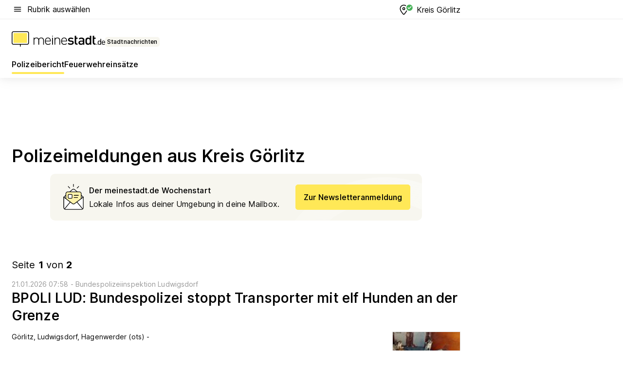

--- FILE ---
content_type: text/html; charset=utf-8
request_url: https://aktuell.meinestadt.de/kreis-goerlitz/polizeimeldungen
body_size: 102431
content:
<!DOCTYPE html><html lang="de"><head><meta charset="UTF-8"><meta name="referrer" content="unsafe-url"><meta name="viewport" content="width=device-width, initial-scale=1.0"><meta http-equiv="X-UA-Compatible" content="ie=edge"><title>Polizeimeldungen &amp; Polizeibericht Kreis Görlitz | Unfall heute | Blaulichtreport aktuell</title><meta name="description" content="Wissen was in Kreis Görlitz &amp; Umgebung los ist! Polizei, Zoll, Krankenwageneinsätze von heute direkt zum nachlesen."><meta name="robots" content="all"><link rel="canonical" href="https://aktuell.meinestadt.de/kreis-goerlitz/polizeimeldungen"><meta property="og:title" content="Polizeimeldungen &amp; Polizeibericht Kreis Görlitz | Unfall heute | Blaulichtreport aktuell"><meta property="twitter:title" content="Polizeimeldungen &amp; Polizeibericht Kreis Görlitz | Unfall heute | Blaulichtreport aktuell"><meta property="og:description" content="Wissen was in Kreis Görlitz &amp; Umgebung los ist! Polizei, Zoll, Krankenwageneinsätze von heute direkt zum nachlesen."><meta property="twitter:description" content="Wissen was in Kreis Görlitz &amp; Umgebung los ist! Polizei, Zoll, Krankenwageneinsätze von heute direkt zum nachlesen."><meta property="og:image" content="https://image-resize.meinestadt.de/image-resize/v2/resize?w=1200&h=630&url=https%3A%2F%2Fwww.meinestadt.de%2Fsite%2Fmeinestadt%2Fget%2Fdocuments%2Fmeinestadt%2Fimages%2F1%20Neue%20Bildwelt%2FIconssammlung_2021%2FPolizei-Sirene_mittig_1240x700.png%3Fcb%3D20260121&sign=f885380b95a89efa0b18f47a44b5fabce15054944ddb19a16fdfd7c9f2d37764&cb=20260121"><meta property="og:image:width" content="1200"><meta property="og:image:height" content="630"><meta property="twitter:image:src" content="https://image-resize.meinestadt.de/image-resize/v2/resize?w=1200&h=630&url=https%3A%2F%2Fwww.meinestadt.de%2Fsite%2Fmeinestadt%2Fget%2Fdocuments%2Fmeinestadt%2Fimages%2F1%20Neue%20Bildwelt%2FIconssammlung_2021%2FPolizei-Sirene_mittig_1240x700.png%3Fcb%3D20260121&sign=f885380b95a89efa0b18f47a44b5fabce15054944ddb19a16fdfd7c9f2d37764&cb=20260121"><meta property="og:site_name" content="meinestadt.de"><meta property="og:locale" content="de_DE"><meta property="og:type" content="website"><meta property="twitter:site" content="@meinestadt.de"><meta property="twitter:site:id" content="18801608"><meta property="twitter:card" content="summary_large_image"><meta property="fb:app_id" content="1142750435829968"><meta property="fb:pages" content="64154755476"><link rel="dns-prefetch" href="https://image-resize.meinestadt.de"><link rel="dns-prefetch" href="https://cluster-services.meinestadt.de"><link rel="preconnect" href="https://image-resize.meinestadt.de"><link rel="preconnect" href="https://cluster-services.meinestadt.de"><link href="https://cluster-services.meinestadt.de/fonts/v1/inter/fonts.css" rel="stylesheet"><link rel="preload" href="//securepubads.g.doubleclick.net/tag/js/gpt.js" as="script"><style>/*! normalize.css v8.0.1 | MIT License | github.com/necolas/normalize.css */html{line-height:1.15;-webkit-text-size-adjust:100%}body{margin:0}main{display:block}h1{font-size:2em;margin:.67em 0}hr{box-sizing:content-box;height:0;overflow:visible}pre{font-family:monospace,monospace;font-size:1em}a{background-color:transparent}abbr[title]{border-bottom:none;text-decoration:underline;-webkit-text-decoration:underline dotted;text-decoration:underline dotted}b,strong{font-weight:bolder}code,kbd,samp{font-family:monospace,monospace;font-size:1em}small{font-size:80%}sub,sup{font-size:75%;line-height:0;position:relative;vertical-align:baseline}sub{bottom:-.25em}sup{top:-.5em}img{border-style:none}button,input,optgroup,select,textarea{font-family:inherit;font-size:100%;line-height:1.15;margin:0}button,input{overflow:visible}button,select{text-transform:none}[type=button],[type=reset],[type=submit],button{-webkit-appearance:button}[type=button]::-moz-focus-inner,[type=reset]::-moz-focus-inner,[type=submit]::-moz-focus-inner,button::-moz-focus-inner{border-style:none;padding:0}[type=button]:-moz-focusring,[type=reset]:-moz-focusring,[type=submit]:-moz-focusring,button:-moz-focusring{outline:1px dotted ButtonText}fieldset{padding:.35em .75em .625em}legend{box-sizing:border-box;color:inherit;display:table;max-width:100%;padding:0;white-space:normal}progress{vertical-align:baseline}textarea{overflow:auto}[type=checkbox],[type=radio]{box-sizing:border-box;padding:0}[type=number]::-webkit-inner-spin-button,[type=number]::-webkit-outer-spin-button{height:auto}[type=search]{-webkit-appearance:textfield;outline-offset:-2px}[type=search]::-webkit-search-decoration{-webkit-appearance:none}::-webkit-file-upload-button{-webkit-appearance:button;font:inherit}:-webkit-autofill{-webkit-text-fill-color:fieldtext}details{display:block}summary{display:list-item}[hidden],template{display:none}blockquote,body,dd,dl,fieldset,figure,h1,h2,h3,h4,h5,h6,hr,legend,ol,p,pre,ul{margin:0;padding:0}li>ol,li>ul{margin-bottom:0}table{border-collapse:collapse;border-spacing:0}fieldset{border:0;min-width:0}button,input,select{-webkit-appearance:none;-moz-appearance:none;appearance:none;background-color:transparent;border:0;color:#000;font-family:Inter,sans-serif;font-size:14px;letter-spacing:.1px;line-height:22px;margin:0;outline:none!important;padding:0}@media screen and (min-width:375px){button,input,select{font-size:14px;letter-spacing:.1px;line-height:22px}}@media screen and (min-width:1280px){button,input,select{font-size:14px;letter-spacing:.1px;line-height:22px}}button:disabled,input:disabled,select:disabled{opacity:1;-webkit-text-fill-color:currentColor}button[type=submit],input[type=submit],select[type=submit]{font-weight:400}textarea{background-color:transparent;border:0;padding:0;resize:none}html{box-sizing:border-box;font-size:10px;min-height:100%;overflow-y:scroll}html *{box-sizing:inherit}html :after,html :before{box-sizing:inherit;display:block}body{color:#000;font-family:Inter,sans-serif;font-size:14px;letter-spacing:.1px;line-height:22px;position:relative}@media screen and (min-width:375px){body{font-size:14px;letter-spacing:.1px;line-height:22px}}@media screen and (min-width:1280px){body{font-size:14px;letter-spacing:.1px;line-height:22px}}button:disabled,input[type=button]:disabled,input[type=submit]:disabled{cursor:not-allowed}*{-webkit-tap-highlight-color:rgba(0,0,0,0);-moz-tap-highlight-color:transparent}:focus,:hover{outline:none}input:-webkit-autofill,input:-webkit-autofill:active,input:-webkit-autofill:focus,input:-webkit-autofill:hover{-webkit-transition:color 9999s ease-out,background-color 9999s ease-out;-webkit-transition-delay:9999s}a{color:#000;text-decoration:none;text-decoration-line:none}a:active,a:focus,a:hover,a:visited{color:#000;text-decoration:none}h1{font-size:22px;letter-spacing:.1px;line-height:30px}@media screen and (min-width:375px){h1{font-size:26px;letter-spacing:.1px;line-height:34px}}@media screen and (min-width:1280px){h1{font-size:36px;letter-spacing:.1px;line-height:44px}}h2{font-size:20px;letter-spacing:.1px;line-height:28px}@media screen and (min-width:375px){h2{font-size:22px;letter-spacing:.1px;line-height:30px}}@media screen and (min-width:1280px){h2{font-size:28px;letter-spacing:.1px;line-height:36px}}h3{font-size:18px;letter-spacing:.1px;line-height:26px}@media screen and (min-width:375px){h3{font-size:18px;letter-spacing:.1px;line-height:26px}}@media screen and (min-width:1280px){h3{font-size:20px;letter-spacing:.1px;line-height:28px}}h4{font-size:16px;letter-spacing:.1px;line-height:24px}@media screen and (min-width:375px){h4{font-size:16px;letter-spacing:.1px;line-height:24px}}@media screen and (min-width:1280px){h4{font-size:16px;letter-spacing:.1px;line-height:24px}}h5{font-size:14px;letter-spacing:.1px;line-height:22px}@media screen and (min-width:375px){h5{font-size:14px;letter-spacing:.1px;line-height:22px}}@media screen and (min-width:1280px){h5{font-size:14px;letter-spacing:.1px;line-height:22px}}h6{font-size:14px;letter-spacing:.1px;line-height:22px}@media screen and (min-width:375px){h6{font-size:14px;letter-spacing:.1px;line-height:22px}}@media screen and (min-width:1280px){h6{font-size:14px;letter-spacing:.1px;line-height:22px}}html{bottom:0;left:0;overflow-x:hidden;position:relative;right:0;top:0;-webkit-overflow-scrolling:touch}@supports (scrollbar-gutter:stable){html{scrollbar-gutter:stable}}@supports not (scrollbar-gutter:stable){html{overflow-y:scroll}}html.-noScroll{overflow:hidden}html.-noScroll::-webkit-scrollbar{display:none}@supports not (scrollbar-gutter:stable){@media screen and (min-width:768px){html.-noScroll,html.-noScroll .ms-cookie-banner{padding-right:15px}}}html.-noScroll body{height:100%;overflow:hidden;width:100%}form{margin:0}select{-webkit-appearance:none}::-ms-clear{display:none}button:focus{outline:0!important}</style><style>.ms-defaultView{display:grid;grid-template-areas:"smartBanner smartBanner smartBanner" "header header header" "m0 m0 m0" "stage stage stage" ". main ." "footer footer footer";grid-template-rows:auto auto auto auto 1fr auto;min-height:100%;width:100%}@media screen and (min-width:768px){.ms-defaultView{grid-template-areas:"header header header" "header header header" ". p0 ." "stage stage skyRight" "skyLeft main skyRight" "footer footer footer";grid-template-rows:auto auto auto auto 1fr auto}}@media screen and (min-width:1280px){.ms-defaultView{grid-template-areas:"header header header" "header header header" ". p0 ." "stage stage stage" "skyLeft main skyRight" "footer footer footer";grid-template-rows:auto auto auto auto 1fr auto}}.ms-defaultView{grid-template-columns:0 minmax(0,768px) 0}@media screen and (min-width:768px){.ms-defaultView{grid-template-columns:0 768px 1fr}}@media screen and (min-width:1280px){.ms-defaultView{grid-template-columns:1fr 970px minmax(310px,1fr)}}@media screen and (min-width:1440px){.ms-defaultView{grid-template-columns:minmax(160px,1fr) 970px minmax(310px,1fr)}}@media screen and (min-width:1600px){.ms-defaultView{grid-template-columns:minmax(160px,1fr) 1140px minmax(310px,1fr)}}.ms-defaultView__smartBanner{grid-area:smartBanner}.ms-defaultView__header{grid-area:header;margin-bottom:24px}@media screen and (min-width:768px){.ms-defaultView__m0,.ms-defaultView__m9{display:none}}.ms-defaultView__m0{grid-area:m0;padding-bottom:5px;padding-top:5px}.ms-defaultView__p2,.ms-defaultView__p5{display:none;padding-bottom:10px}@media screen and (min-width:768px){.ms-defaultView__p2,.ms-defaultView__p5{display:block}}.ms-defaultView__p2{grid-area:skyRight}.ms-defaultView__p5{grid-area:skyLeft;justify-self:end;padding-right:10px}@media screen and (max-width:1440px){.ms-defaultView__p5{display:none}}.ms-defaultView__p0{display:none;grid-area:p0;justify-content:center}@media screen and (min-width:768px){.ms-defaultView__p0{display:flex}}.ms-defaultView__main{grid-area:main}.ms-defaultView__stage{grid-area:stage;z-index:5}.ms-defaultView__footer{grid-area:footer}.ms-defaultView__linkunits{margin-bottom:30px}.ms-defaultView.-hasStage .ms-defaultView__p2{padding-top:10px}.ms-defaultView.-hasStage .ms-defaultView__header{margin-bottom:0}@media screen and (min-width:1280px){.ms-defaultView.-hasStage .ms-defaultView__header{margin-bottom:24px}.ms-defaultView.-stageWithAds{grid-template-areas:"header header header" "header header header" ". p0 ." "skyLeft stage skyRight" "skyLeft main skyRight" "footer footer footer"}}.ms-header[data-v-3396afb3]{box-shadow:0 4px 12px 0 rgba(0,0,0,.04),0 7px 25px 0 rgba(0,0,0,.04);display:flex;flex-direction:column;position:relative;width:100%}@media screen and (min-width:1280px){.ms-header[data-v-3396afb3]{padding-bottom:8px}.ms-header[data-v-3396afb3]:before{background-color:#f5f5f5;content:"";display:block;height:2px;left:0;position:absolute;top:38px;width:100%;z-index:-1}}.ms-header__lowerSection[data-v-3396afb3],.ms-header__middleSection[data-v-3396afb3],.ms-header__upperSection[data-v-3396afb3]{display:grid;grid-template-areas:". content .";grid-template-columns:0 minmax(0,768px) 0}@media screen and (min-width:768px){.ms-header__lowerSection[data-v-3396afb3],.ms-header__middleSection[data-v-3396afb3],.ms-header__upperSection[data-v-3396afb3]{grid-template-columns:0 768px 1fr}}@media screen and (min-width:1280px){.ms-header__lowerSection[data-v-3396afb3],.ms-header__middleSection[data-v-3396afb3],.ms-header__upperSection[data-v-3396afb3]{grid-template-columns:1fr 970px minmax(310px,1fr)}}@media screen and (min-width:1440px){.ms-header__lowerSection[data-v-3396afb3],.ms-header__middleSection[data-v-3396afb3],.ms-header__upperSection[data-v-3396afb3]{grid-template-columns:minmax(160px,1fr) 970px minmax(310px,1fr)}}@media screen and (min-width:1600px){.ms-header__lowerSection[data-v-3396afb3],.ms-header__middleSection[data-v-3396afb3],.ms-header__upperSection[data-v-3396afb3]{grid-template-columns:minmax(160px,1fr) 1140px minmax(310px,1fr)}}@media screen and (min-width:1280px){.ms-header__middleSection[data-v-3396afb3]{background-color:#f7f6ef}}.ms-header__lowerSectionContent[data-v-3396afb3],.ms-header__middleSectionContent[data-v-3396afb3],.ms-header__upperSectionContent[data-v-3396afb3]{display:grid;grid-area:content}@media screen and (min-width:1280px){.ms-header__lowerSectionContent[data-v-3396afb3],.ms-header__middleSectionContent[data-v-3396afb3],.ms-header__upperSectionContent[data-v-3396afb3]{padding-left:24px;padding-right:24px}}.ms-header__upperSectionContent[data-v-3396afb3]{grid-template-areas:"burgerMenuBtn logo .";grid-template-columns:1fr 1fr 1fr}@media screen and (min-width:1280px){.ms-header__upperSectionContent[data-v-3396afb3]{font-size:16px;grid-template-areas:"burgerMenuBtn .";grid-template-columns:1fr auto;height:40px;letter-spacing:.1px;line-height:24px}}@media screen and (min-width:1280px) and (min-width:375px){.ms-header__upperSectionContent[data-v-3396afb3]{font-size:16px;letter-spacing:.1px;line-height:24px}}@media screen and (min-width:1280px) and (min-width:1280px){.ms-header__upperSectionContent[data-v-3396afb3]{font-size:16px;letter-spacing:.1px;line-height:24px}}.ms-header__middleSectionContent[data-v-3396afb3]{grid-template-areas:"relocation";grid-template-columns:1fr}@media screen and (min-width:1280px){.ms-header__lowerSectionContent[data-v-3396afb3]{grid-template-areas:"logo          linkArea" "nav           nav";grid-template-columns:auto 1fr}}.ms-header__metaActions[data-v-3396afb3]{align-items:center;display:flex;gap:24px;justify-content:center;justify-self:end}@media screen and (min-width:768px){.ms-header__metaActions[data-v-3396afb3]{justify-content:flex-end}}.ms-header__burgerMenu[data-v-3396afb3]{grid-area:burgerMenuBtn}.ms-header__linkArea[data-v-3396afb3]{grid-area:linkArea}.ms-header__logo[data-v-3396afb3]{grid-area:logo}.ms-header__navBar[data-v-3396afb3]{grid-area:nav}.ms-header__relocation[data-v-3396afb3]{background-color:#f7f6ef;border-radius:10px;grid-area:relocation;margin-bottom:16px;margin-left:16px;margin-right:16px}@media screen and (min-width:1280px){.ms-header__relocation[data-v-3396afb3]{border-radius:none;margin:0}}.ms-header__bookmark[data-v-3396afb3],.ms-header__login[data-v-3396afb3]{align-self:center;justify-self:end}.ms-header__relocationToggle[data-v-3396afb3]{align-self:center;justify-self:center}@media screen and (min-width:1280px){.ms-header__relocationToggle[data-v-3396afb3]{justify-self:end}}.ms-header.-noBorderTop[data-v-3396afb3]:before{content:none}.ms-header.-noBorderBottom[data-v-3396afb3]{border-bottom:0;margin-bottom:0}.ms-smartBanner[data-v-41f22f7c]{align-items:center;background-color:#333;color:#fff;display:flex;min-height:80px;padding:10px;position:relative}.ms-smartBanner__closeBtn[data-v-41f22f7c]{align-self:center;cursor:pointer;display:block;height:14px;width:14px}.ms-smartBanner__closeBtn[data-v-41f22f7c],.ms-smartBanner__cta[data-v-41f22f7c],.ms-smartBanner__logo[data-v-41f22f7c]{cursor:pointer}.ms-smartBanner__logo[data-v-41f22f7c]{border-radius:13px;display:block;height:50px;margin-left:5px;width:50px}@media screen and (min-width:375px){.ms-smartBanner__logo[data-v-41f22f7c]{height:60px;margin-left:10px;width:60px}}.ms-smartBanner__description[data-v-41f22f7c],.ms-smartBanner__name[data-v-41f22f7c],.ms-smartBanner__rating[data-v-41f22f7c]{font-size:12px;letter-spacing:.1px;line-height:20px}@media screen and (min-width:375px){.ms-smartBanner__description[data-v-41f22f7c],.ms-smartBanner__name[data-v-41f22f7c],.ms-smartBanner__rating[data-v-41f22f7c]{font-size:12px;letter-spacing:.1px;line-height:20px}}@media screen and (min-width:1280px){.ms-smartBanner__description[data-v-41f22f7c],.ms-smartBanner__name[data-v-41f22f7c],.ms-smartBanner__rating[data-v-41f22f7c]{font-size:12px;letter-spacing:.1px;line-height:20px}}.ms-smartBanner__name[data-v-41f22f7c]{font-weight:525}.ms-smartBanner__rating[data-v-41f22f7c]{margin-top:auto}.ms-smartBanner__cta[data-v-41f22f7c]{border:1px solid #fff;border-radius:3px;bottom:10px;box-sizing:border-box;font-size:14px;letter-spacing:.1px;line-height:22px;padding:5px 10px;position:absolute;right:10px;-webkit-user-select:none;-moz-user-select:none;user-select:none}@media screen and (min-width:375px){.ms-smartBanner__cta[data-v-41f22f7c]{font-size:14px;letter-spacing:.1px;line-height:22px}}@media screen and (min-width:1280px){.ms-smartBanner__cta[data-v-41f22f7c]{font-size:14px;letter-spacing:.1px;line-height:22px}}@media screen and (min-width:375px){.ms-smartBanner__cta[data-v-41f22f7c]{padding:5px 15px}}.ms-smartBanner__cta[data-v-41f22f7c],.ms-smartBanner__cta[data-v-41f22f7c]:visited{color:#fff}.ms-smartBanner__cta[data-v-41f22f7c]:active,.ms-smartBanner__cta[data-v-41f22f7c]:hover{background-color:#fff;border-color:#333;color:#333}.ms-smartBanner__textWrapper[data-v-41f22f7c]{display:flex;flex-direction:column;height:100%;margin-left:5px}@media screen and (min-width:375px){.ms-smartBanner__textWrapper[data-v-41f22f7c]{margin-left:10px}}.ms-smartBanner__star[data-v-41f22f7c]{display:inline;fill:#fc0;height:1em;width:1em}.ms-smartBanner__star+.ms-smartBanner__star[data-v-41f22f7c]{margin-left:1px}.ms-smartBanner__star.-empty[data-v-41f22f7c]{color:#fff}.ms-adPlace[data-v-7a86a1e5]{display:flex;justify-content:center;position:relative}.ms-adPlace__placement[data-v-7a86a1e5]{max-width:100%}.ms-adPlace.-p0[data-v-7a86a1e5]{padding-bottom:5px}.ms-adPlace.-p2[data-v-7a86a1e5]{justify-content:flex-start;padding-left:10px}.ms-adPlace.-p3[data-v-7a86a1e5],.ms-adPlace.-p4[data-v-7a86a1e5]{display:none;margin-bottom:20px;text-align:center;width:300px}@media screen and (min-width:768px){.ms-adPlace.-p3[data-v-7a86a1e5],.ms-adPlace.-p4[data-v-7a86a1e5]{display:block}}.ms-adPlace.-m0[data-v-7a86a1e5]{width:100%}.ms-adPlace.-m9[data-v-7a86a1e5]{position:fixed;top:0;z-index:7000000}.ms-adPlace.-m0sticky[data-v-7a86a1e5]{left:0;position:fixed;top:0;z-index:4000000}.ms-adPlace.-p2[data-v-7a86a1e5],.ms-adPlace.-sticky[data-v-7a86a1e5]{position:sticky;top:10px}.ms-adPlace.-c1[data-v-7a86a1e5],.ms-adPlace.-c2[data-v-7a86a1e5],.ms-adPlace.-c3[data-v-7a86a1e5]{align-items:center;display:flex;height:auto;justify-content:center;margin-left:-20px;margin-right:-20px;text-align:center}.ms-adPlace.-m1[data-v-7a86a1e5]:not(.-disturber),.ms-adPlace.-m2[data-v-7a86a1e5]:not(.-disturber),.ms-adPlace.-m3[data-v-7a86a1e5]:not(.-disturber),.ms-adPlace.-m4[data-v-7a86a1e5]:not(.-disturber),.ms-adPlace.-m5[data-v-7a86a1e5]:not(.-disturber),.ms-adPlace.-m6[data-v-7a86a1e5]:not(.-disturber),.ms-adPlace.-m7[data-v-7a86a1e5]:not(.-disturber),.ms-adPlace.-mx[data-v-7a86a1e5]:not(.-disturber),.ms-adPlace.-n0[data-v-7a86a1e5]:not(.-disturber),.ms-adPlace.-n1[data-v-7a86a1e5]:not(.-disturber),.ms-adPlace.-n2[data-v-7a86a1e5]:not(.-disturber),.ms-adPlace.-n3[data-v-7a86a1e5]:not(.-disturber),.ms-adPlace.-n4[data-v-7a86a1e5]:not(.-disturber),.ms-adPlace.-n5[data-v-7a86a1e5]:not(.-disturber){margin-bottom:20px}@media screen and (min-width:768px){.ms-adPlace.-mobile[data-v-7a86a1e5]{display:none}}.ms-adPlace.-desktop[data-v-7a86a1e5]{display:none}@media screen and (min-width:768px){.ms-adPlace.-desktop[data-v-7a86a1e5]{display:flex}}@charset "UTF-8";.dot[data-v-342a9404]:before{color:#ff5151;content:"●";font-size:18px;position:absolute;right:0;top:-6px}.ms-headerLogo__extraText--truncated[data-v-d9ea6298]{overflow:hidden;text-overflow:ellipsis;white-space:nowrap}.ms-headerLogo[data-v-d9ea6298]{display:flex;height:100%;justify-content:center;width:100%}@media screen and (min-width:1280px){.ms-headerLogo[data-v-d9ea6298]{height:auto;justify-content:flex-start;width:auto}}.ms-headerLogo__slogan[data-v-d9ea6298]{align-items:center;display:flex;flex-direction:column;padding-bottom:16px;padding-top:8px;position:relative}@media screen and (min-width:1280px){.ms-headerLogo__slogan[data-v-d9ea6298]{align-items:center;flex-direction:row;gap:8px;height:32px;justify-content:flex-start;margin:24px 0;padding-bottom:0;padding-top:0;position:relative}}.ms-headerLogo__svg[data-v-d9ea6298]{height:29px;max-width:174px;min-width:174px;width:174px}@media screen and (min-width:1280px){.ms-headerLogo__svg[data-v-d9ea6298]{height:100%;max-width:192px;width:192px}}.ms-headerLogo__channelLabel[data-v-d9ea6298]{align-self:flex-end;background-color:#f7f6ef;border-radius:5px;font-size:12px;font-weight:525;letter-spacing:.1px;line-height:20px;padding:1px 2px;-webkit-user-select:none;-moz-user-select:none;user-select:none}@media screen and (min-width:375px){.ms-headerLogo__channelLabel[data-v-d9ea6298]{font-size:12px;letter-spacing:.1px;line-height:20px}}@media screen and (min-width:1280px){.ms-headerLogo__channelLabel[data-v-d9ea6298]{align-self:center;font-size:12px;letter-spacing:.1px;line-height:20px;margin-top:auto;padding:0 4px;position:relative;right:auto;top:auto}}.ms-headerLogo__extraText[data-v-d9ea6298]{font-size:12px;letter-spacing:.1px;line-height:20px;margin-left:47px;margin-top:5px}@media screen and (min-width:375px){.ms-headerLogo__extraText[data-v-d9ea6298]{font-size:12px;letter-spacing:.1px;line-height:20px}}@media screen and (min-width:1280px){.ms-headerLogo__extraText[data-v-d9ea6298]{font-size:12px;letter-spacing:.1px;line-height:20px}}.ms-headerLogo__extraText--truncated[data-v-d9ea6298]{width:170px}.ms-headerLogo.-noLabel .ms-headerLogo__slogan[data-v-d9ea6298]{height:76px;justify-content:center;padding-bottom:0;padding-top:0}.ms-navBar[data-v-d1b54ae8],.ms-navBar__items[data-v-d1b54ae8]{max-width:100%;width:100%}.ms-navBar__items[data-v-d1b54ae8]{display:flex;flex-direction:row;gap:16px}@media screen and (min-width:1280px){.ms-navBar__items[data-v-d1b54ae8]{gap:32px}}.ms-navBar__item[data-v-d1b54ae8]{list-style:none;position:relative}.ms-navBar__item.-hidden[data-v-d1b54ae8]{opacity:0;pointer-events:none}.ms-navBar__itemLink[data-v-d1b54ae8]{color:#000;cursor:pointer;display:block;font-size:16px;font-weight:525;letter-spacing:.1px;line-height:24px;padding-bottom:8px}@media screen and (min-width:375px){.ms-navBar__itemLink[data-v-d1b54ae8]{font-size:16px;letter-spacing:.1px;line-height:24px}}@media screen and (min-width:1280px){.ms-navBar__itemLink[data-v-d1b54ae8]{font-size:16px;letter-spacing:.1px;line-height:24px}}.ms-navBar__itemLink[data-v-d1b54ae8]:after{border-radius:4px;bottom:0;content:"";height:4px;left:0;position:absolute;transform:scaleX(0);transform-origin:center;transition-duration:.3s;transition-property:background-color,transform;transition-timing-function:cubic-bezier(.4,0,.2,1);width:100%}.ms-navBar__itemLink.-active[data-v-d1b54ae8]:after,.ms-navBar__itemLink[data-v-d1b54ae8]:hover:after{background-color:#ffe857;transform:scaleX(1)}.ms-navBar__itemLink[data-v-d1b54ae8]:active:after{background-color:#fc0;transform:scaleX(1.1)}.ms-navBar__itemLink.-currentChannel[data-v-d1b54ae8]{pointer-events:none}.ms-navBar__itemLink.-currentChannel[data-v-d1b54ae8]:after{background-image:linear-gradient(#ffe857,#ffe857);background-size:100% 4px;border-radius:2px}.ms-navBar__itemLink.-hideHighlighting[data-v-d1b54ae8]:after{background-image:linear-gradient(180deg,#f5f5f5,#f5f5f5);background-size:0 4px}.ms-navBar__itemLink.-noPaddingRight[data-v-d1b54ae8]:hover:after{width:100%}.ms-navBar__itemLink.-noPaddingRight[data-v-d1b54ae8]:active:after{left:-4px;width:calc(100% + 8px)}.ms-navBar__itemLink.-noPaddingRight .ms-navBar__itemLinkText[data-v-d1b54ae8]{padding-right:5px;white-space:nowrap}.ms-navBar__itemLinkText[data-v-d1b54ae8]{white-space:nowrap}.ms-offcanvasNav[data-v-47fe3c3d]{position:relative;z-index:6000020}.ms-offcanvasNav[data-v-47fe3c3d]:before{background-color:#333;bottom:0;content:"";height:100vh;left:0;opacity:0;pointer-events:none;position:fixed;top:0;transition-duration:.3s;transition-property:opacity,-webkit-backdrop-filter;transition-property:backdrop-filter,opacity;transition-property:backdrop-filter,opacity,-webkit-backdrop-filter;transition-timing-function:cubic-bezier(.4,0,.2,1);width:100vw;will-change:backdrop-filter}@supports ((-webkit-backdrop-filter:blur()) or (backdrop-filter:blur())){.ms-offcanvasNav[data-v-47fe3c3d]:before{-webkit-backdrop-filter:blur(0);backdrop-filter:blur(0)}}.ms-offcanvasNav[data-v-47fe3c3d]:before{z-index:-1}.ms-offcanvasNav.-open .ms-offcanvasNav__drawer[data-v-47fe3c3d]{transform:translateX(0)}.ms-offcanvasNav.-open[data-v-47fe3c3d]:before{cursor:pointer;opacity:.75;pointer-events:all}@supports ((-webkit-backdrop-filter:blur()) or (backdrop-filter:blur())){.ms-offcanvasNav.-open[data-v-47fe3c3d]:before{-webkit-backdrop-filter:blur(1px);backdrop-filter:blur(1px)}}.ms-offcanvasNav__drawer[data-v-47fe3c3d]{background-color:#fff;bottom:0;display:flex;flex-direction:column;left:0;position:fixed;right:0;top:0;transform:translateX(-100%);transition:transform .3s cubic-bezier(.4,0,.2,1);width:100vw;z-index:0}@media screen and (min-width:768px){.ms-offcanvasNav__drawer[data-v-47fe3c3d]{width:320px}}.ms-offcanvasNav__layerWrapper[data-v-47fe3c3d]{display:flex;flex-grow:1;min-width:100%;overflow:hidden;position:relative;z-index:5}.ms-offcanvasNav__level0[data-v-47fe3c3d],.ms-offcanvasNav__level1[data-v-47fe3c3d]{bottom:0;display:flex;flex-direction:column;left:0;overflow:hidden;position:absolute;right:0;top:0;transition:transform .3s cubic-bezier(.4,0,.2,1)}.ms-offcanvasNav__level0[data-v-47fe3c3d]{transform:translateX(0)}.ms-offcanvasNav__level0.-open[data-v-47fe3c3d]{transform:translateX(-100%)}.ms-offcanvasNav__level1[data-v-47fe3c3d]{transform:translateX(100%)}.ms-offcanvasNav__level1.-open[data-v-47fe3c3d]{transform:translateX(0)}.ms-offcanvasNav__nav[data-v-47fe3c3d]{align-items:center;background-color:#fff;display:flex;justify-content:space-between;padding-left:32px;padding-right:32px;padding-top:32px;width:100%}.ms-offcanvasNav__icon[data-v-47fe3c3d]{height:24px;width:24px}.ms-offcanvasNav__backBtn[data-v-47fe3c3d],.ms-offcanvasNav__closeBtn[data-v-47fe3c3d]{align-items:center;cursor:pointer;display:flex;height:100%}.ms-offcanvasNav__backBtn+.ms-offcanvasNav__backBtn[data-v-47fe3c3d],.ms-offcanvasNav__backBtn+.ms-offcanvasNav__closeBtn[data-v-47fe3c3d],.ms-offcanvasNav__closeBtn+.ms-offcanvasNav__backBtn[data-v-47fe3c3d],.ms-offcanvasNav__closeBtn+.ms-offcanvasNav__closeBtn[data-v-47fe3c3d]{margin-left:auto}.ms-offcanvasNav__backBtn.-noPointer[data-v-47fe3c3d],.ms-offcanvasNav__closeBtn.-noPointer[data-v-47fe3c3d]{cursor:auto}.ms-offcanvasNav__headline[data-v-47fe3c3d],.ms-offcanvasNav__link[data-v-47fe3c3d]{flex-shrink:0}.ms-offcanvasNav__headline[data-v-47fe3c3d]{align-items:center;display:flex;flex-direction:column;font-size:18px;font-weight:525;letter-spacing:.1px;line-height:26px;padding-bottom:48px;padding-top:24px;text-align:center}@media screen and (min-width:375px){.ms-offcanvasNav__headline[data-v-47fe3c3d]{font-size:18px;letter-spacing:.1px;line-height:26px}}@media screen and (min-width:1280px){.ms-offcanvasNav__headline[data-v-47fe3c3d]{font-size:20px;letter-spacing:.1px;line-height:28px}}.ms-offcanvasNav__link[data-v-47fe3c3d]{align-items:center;cursor:pointer;display:flex;font-size:16px;font-weight:525;height:50px;justify-content:space-between;letter-spacing:.1px;line-height:24px;padding-left:32px;padding-right:32px;position:relative;width:100%}@media screen and (min-width:375px){.ms-offcanvasNav__link[data-v-47fe3c3d]{font-size:16px;letter-spacing:.1px;line-height:24px}}@media screen and (min-width:1280px){.ms-offcanvasNav__link[data-v-47fe3c3d]{font-size:16px;letter-spacing:.1px;line-height:24px}}.ms-offcanvasNav__link[data-v-47fe3c3d]:after{border-radius:2px;bottom:0;content:"";left:0;position:absolute;top:0;width:5px}.ms-offcanvasNav__link[data-v-47fe3c3d]:hover:after{background-color:#f1ede0}.ms-offcanvasNav__link.-active[data-v-47fe3c3d]{font-weight:525}.ms-offcanvasNav__link.-active[data-v-47fe3c3d]:after{background-color:#ffda00}.ms-offcanvasNav__body[data-v-47fe3c3d]{flex-shrink:1;overflow-y:auto;-webkit-overflow-scrolling:touch}.ms-offcanvasNav__btnArea[data-v-47fe3c3d]{box-shadow:0 4px 12px 0 rgba(0,0,0,.04),0 7px 25px 0 rgba(0,0,0,.04);display:flex;flex-direction:column;flex-shrink:0;gap:8px;justify-self:flex-end;margin-top:auto;padding:32px}.ms-offcanvasNav__cta[data-v-47fe3c3d]{align-items:center;background-color:#ffda00;display:flex;flex-grow:1;justify-content:center;min-height:50px;min-width:50%;padding-left:5px;padding-right:5px;text-align:center}.ms-offcanvasNav__cta.-secondary[data-v-47fe3c3d]{background:#fff}.ms-offcanvasNav__channelIcon[data-v-47fe3c3d]{background-color:#fbfaf7;border-radius:50%;margin-bottom:8px}.cs-bookmark-icon[data-v-3aada5eb]{display:block;position:relative}.cs-bookmark-icon[data-v-3aada5eb]:after{background-color:#f14165;border:2px solid #fff;border-radius:50%;content:"";height:10px;opacity:0;position:absolute;right:1px;top:1px;transition:opacity .2s cubic-bezier(.4,0,.2,1);width:10px}.cs-bookmark-icon__icon[data-v-3aada5eb]{height:24px;width:24px}.cs-bookmark-icon.-hasDot[data-v-3aada5eb]:after{opacity:1}.ms-textLink.-truncated .ms-textLink__textWrapper[data-v-38ea909b],.ms-textLink__suffix[data-v-38ea909b]{overflow:hidden;text-overflow:ellipsis;white-space:nowrap}.ms-textLink[data-v-38ea909b]{align-items:flex-start;cursor:pointer;display:flex}.ms-textLink .ms-textLink__text[data-v-38ea909b]{background-image:linear-gradient(#fc0,#fc0);background-position:50% 100%;background-repeat:no-repeat;background-size:0 2px;transition:background-size .3s ease-in}.ms-textLink:focus .ms-textLink__text[data-v-38ea909b],.ms-textLink:hover .ms-textLink__text[data-v-38ea909b]{background-size:100% 2px}.ms-textLink:active .ms-textLink__text[data-v-38ea909b]{background-image:linear-gradient(#fc0,#fc0);background-size:100% 2px}.ms-textLink__svg[data-v-38ea909b]{color:#fc0;display:inline-block;height:22px;margin-right:5px;min-width:12px;width:12px}@media screen and (min-width:768px){.ms-textLink__svg[data-v-38ea909b]{height:22px}}.ms-textLink.-copylink[data-v-38ea909b]{color:inherit;display:inline-block;font-size:inherit;font-weight:inherit}.ms-textLink.-copylink .ms-textLink__text[data-v-38ea909b]{background-image:linear-gradient(#fc0,#fc0);background-position:50% 100%;background-repeat:no-repeat;background-size:80% 2px;transition:background-size .3s ease-in}.ms-textLink.-copylink:focus .ms-textLink__text[data-v-38ea909b],.ms-textLink.-copylink:hover .ms-textLink__text[data-v-38ea909b]{background-size:100% 2px}.ms-textLink.-copylink:active .ms-textLink__text[data-v-38ea909b]{background-image:linear-gradient(#333,#333);background-size:100% 2px}.ms-textLink.-hyphens[data-v-38ea909b]{-webkit-hyphens:auto;hyphens:auto;word-break:normal}.ms-textLink.-anchorLink[data-v-38ea909b]{display:inline}.ms-textLink.-clickArea[data-v-38ea909b]:after{bottom:0;content:"";left:0;position:absolute;right:0;top:0}.ms-textLink__suffix[data-v-38ea909b]{color:#999;margin-left:5px}.ms-button[data-v-0cd7eb0c]{background-color:#ffda00;border:1px solid #ffda00;border-radius:3px;cursor:pointer;display:inline-block;height:50px;max-height:50px;min-height:50px;padding-left:30px;padding-right:30px;position:relative;transition-duration:.3s;transition-property:color,background-color,border-color;transition-timing-function:cubic-bezier(.4,0,.2,1);-webkit-user-select:none;-moz-user-select:none;user-select:none}.ms-button[data-v-0cd7eb0c]:active,.ms-button[data-v-0cd7eb0c]:focus,.ms-button[data-v-0cd7eb0c]:hover{background-color:#feba2e;border-color:#feba2e}.ms-button[data-v-0cd7eb0c]:disabled{background-color:#fced96;border-color:#fced96;color:#999;cursor:not-allowed}.ms-button[data-v-0cd7eb0c]:active:not(:disabled){transform:translateY(2px)}.ms-button__flexWrapper[data-v-0cd7eb0c]{align-items:center;display:flex;height:100%;justify-content:center}.ms-button__icon[data-v-0cd7eb0c]{height:25px;margin-right:10px;width:25px}.ms-button__loader[data-v-0cd7eb0c]{display:none;left:50%;position:absolute;top:50%;transform:translate(-50%,-50%)}.ms-button.-secondary[data-v-0cd7eb0c]{background-color:#f5f5f5;border-color:#ccc}.ms-button.-secondary[data-v-0cd7eb0c]:active,.ms-button.-secondary[data-v-0cd7eb0c]:focus,.ms-button.-secondary[data-v-0cd7eb0c]:hover{background-color:#ccc}.ms-button.-secondary[data-v-0cd7eb0c]:disabled{background-color:#f5f5f5}.ms-button.-inverted[data-v-0cd7eb0c]{background-color:transparent;border-color:#fff;color:#fff}.ms-button.-inverted[data-v-0cd7eb0c]:active,.ms-button.-inverted[data-v-0cd7eb0c]:focus,.ms-button.-inverted[data-v-0cd7eb0c]:hover{background-color:#fff;color:#333}.ms-button.-inverted[data-v-0cd7eb0c]:disabled{background-color:#f5f5f5}.ms-button.-small[data-v-0cd7eb0c]{height:30px;max-height:30px;min-height:30px}.ms-button.-noTextWrap[data-v-0cd7eb0c]{white-space:nowrap}.ms-button.-square[data-v-0cd7eb0c]{padding:0;width:50px}.ms-button.-loading .ms-button__flexWrapper[data-v-0cd7eb0c]{visibility:hidden}.ms-button.-loading .ms-button__loader[data-v-0cd7eb0c]{display:block}.cs-autocomplete-dropdown__wrapper[data-v-f6b38de5]{align-items:flex-end;border-radius:5px;border-style:solid;border-width:1px;display:flex;height:52px;padding:5px 12px;position:relative;--tw-border-opacity:1;border-color:rgb(204 204 204/var(--tw-border-opacity));transition-duration:.2s;transition-property:all;transition-timing-function:cubic-bezier(.4,0,.2,1)}.cs-autocomplete-dropdown__wrapper[data-v-f6b38de5]:hover{box-shadow:0 0 0 4px #f1ede0}.cs-autocomplete-dropdown__input[data-v-f6b38de5]{flex-grow:1;overflow:hidden;text-overflow:ellipsis;white-space:nowrap;width:100%}.cs-autocomplete-dropdown__label[data-v-f6b38de5]{left:12px;max-width:calc(100% - 24px);overflow:hidden;position:absolute;text-overflow:ellipsis;top:5px;transform:translateY(9px);white-space:nowrap;--tw-text-opacity:1;color:rgb(102 102 102/var(--tw-text-opacity));transition-duration:.2s;transition-property:all;transition-timing-function:cubic-bezier(.4,0,.2,1)}@media screen and (min-width:768px){.cs-autocomplete-dropdown__label[data-v-f6b38de5]{transform:translateY(9px)}}.cs-autocomplete-dropdown.-filled .cs-autocomplete-dropdown__label[data-v-f6b38de5],.cs-autocomplete-dropdown.-focus .cs-autocomplete-dropdown__label[data-v-f6b38de5]{font-size:12px;letter-spacing:.1px;line-height:20px;transform:translateY(0)}@media screen and (min-width:375px){.cs-autocomplete-dropdown.-filled .cs-autocomplete-dropdown__label[data-v-f6b38de5],.cs-autocomplete-dropdown.-focus .cs-autocomplete-dropdown__label[data-v-f6b38de5]{font-size:12px;letter-spacing:.1px;line-height:20px}}@media screen and (min-width:1280px){.cs-autocomplete-dropdown.-filled .cs-autocomplete-dropdown__label[data-v-f6b38de5],.cs-autocomplete-dropdown.-focus .cs-autocomplete-dropdown__label[data-v-f6b38de5]{font-size:12px;letter-spacing:.1px;line-height:20px}}.cs-autocomplete-dropdown.-focus .cs-autocomplete-dropdown__wrapper[data-v-f6b38de5]{box-shadow:0 0 0 4px #fff3ab;--tw-border-opacity:1;border-color:rgb(255 211 29/var(--tw-border-opacity))}.cs-autocomplete-dropdown.-error .cs-autocomplete-dropdown__input[data-v-f6b38de5]{width:calc(100% - 52px)}.cs-autocomplete-dropdown.-error .cs-autocomplete-dropdown__wrapper[data-v-f6b38de5]{box-shadow:0 0 0 4px #fccfd8;--tw-border-opacity:1;border-color:rgb(241 65 101/var(--tw-border-opacity))}.cs-autocomplete-dropdown.-error .cs-autocomplete-dropdown__label[data-v-f6b38de5],.cs-autocomplete-dropdown.-error .cs-autocomplete-dropdown__wrapper[data-v-f6b38de5]{--tw-text-opacity:1;color:rgb(241 65 101/var(--tw-text-opacity))}.cs-autocomplete-dropdown.-inactive[data-v-f6b38de5]{cursor:not-allowed}.cs-autocomplete-dropdown.-inactive .cs-autocomplete-dropdown__input[data-v-f6b38de5]{cursor:not-allowed;width:calc(100% - 52px)}.cs-autocomplete-dropdown.-inactive .cs-autocomplete-dropdown__wrapper[data-v-f6b38de5]{box-shadow:none;--tw-border-opacity:1;border-color:rgb(229 229 229/var(--tw-border-opacity))}.cs-autocomplete-dropdown.-inactive .cs-autocomplete-dropdown__label[data-v-f6b38de5],.cs-autocomplete-dropdown.-inactive .cs-autocomplete-dropdown__wrapper[data-v-f6b38de5]{--tw-text-opacity:1;color:rgb(204 204 204/var(--tw-text-opacity))}.mt-12[data-v-f6b38de5]{margin-top:12px}.ms-stars-rating__star[data-v-2cac27f2]{height:1em;width:1em}.ms-stars-rating__star+.ms-stars-rating__star[data-v-2cac27f2]{margin-left:1px}.ms-clickArea[data-v-0a2bb1bc],.ms-clickArea[data-v-0a2bb1bc]:focus,.ms-clickArea[data-v-0a2bb1bc]:hover,.ms-clickArea[data-v-0a2bb1bc]:visited{color:inherit}.ms-clickArea[data-v-0a2bb1bc]:after{bottom:0;content:"";display:block;left:0;position:absolute;right:0;top:0;z-index:10}.ms-interactiveIcons[data-v-5e795c64]{align-items:center;background-color:#f5f5f5;border-radius:50%;display:flex;height:32px;justify-content:center;max-height:32px;max-width:32px;min-height:32px;min-width:32px;pointer-events:none;position:relative;transition-duration:.3s;transition-property:background-color;width:32px}.ms-interactiveIcons[data-v-0dbb5eb0]{align-items:center;background-color:#f5f5f5;border-radius:50%;display:flex;height:32px;justify-content:center;max-height:32px;max-width:32px;min-height:32px;min-width:32px;pointer-events:none;position:relative;transition-duration:.3s;transition-property:background-color;width:32px}.ms-logarithmic-pagination[data-v-0dbb5eb0]{display:flex;justify-content:space-between}.ms-logarithmic-pagination__next[data-v-0dbb5eb0]{align-items:center;display:flex}.ms-logarithmic-pagination__next .ms-logarithmic-pagination__paginationLabel[data-v-0dbb5eb0]{margin-right:10px}.ms-logarithmic-pagination__previous[data-v-0dbb5eb0]{align-items:center;display:flex}.ms-logarithmic-pagination__previous .ms-logarithmic-pagination__paginationLabel[data-v-0dbb5eb0]{margin-left:10px}.ms-logarithmic-pagination__paginationIcon[data-v-0dbb5eb0]{height:16px;width:16px}.ms-logarithmic-pagination__paginationIcon.-reverse[data-v-0dbb5eb0]{transform:rotate(180deg)}.ms-logarithmic-pagination__paginationLabel[data-v-0dbb5eb0]{display:none}@media screen and (min-width:768px){.ms-logarithmic-pagination__paginationLabel[data-v-0dbb5eb0]{display:inline}}.custom-shadow-light[data-v-ced363b8]{background-color:hsla(0,0%,100%,.4);box-shadow:0 0 20px 20px hsla(0,0%,100%,.4)}.custom-shadow-dark[data-v-ced363b8]{background-color:rgba(0,0,0,.4);box-shadow:0 0 20px 20px rgba(0,0,0,.4)}.ms-notification[data-v-62b78615]{border:1px solid #1ba8a8;border-radius:3px;color:#fff;margin-bottom:20px;margin-top:20px}@media screen and (min-width:768px){.ms-notification[data-v-62b78615]{margin-left:16px}}.ms-notification__wrapper[data-v-62b78615]{align-items:center;display:flex;min-height:44px;padding:20px}.ms-notification__iconContainer[data-v-62b78615]{border:2px solid #fff;height:32px;margin-right:20px;max-height:32px;max-width:32px;min-height:32px;min-width:32px;width:32px}.ms-notification__icon[data-v-62b78615]{transform:scale(.5)}.ms-notification.-info[data-v-62b78615]{border-color:#1ba8a8}.ms-notification.-info[data-v-62b78615],.ms-notification.-info .ms-notification__iconContainer[data-v-62b78615]{background-color:#1ba8a8}.ms-notification.-error[data-v-62b78615]{border-color:#ff5151}.ms-notification.-error[data-v-62b78615],.ms-notification.-error .ms-notification__iconContainer[data-v-62b78615]{background-color:#ff5151}.ms-notification.-success[data-v-62b78615]{background-color:#46b158;border-color:#46b158}.ms-notification.-success .ms-notification__iconContainer[data-v-62b78615]{background-color:#46b158}.ms-pagination-select__options[data-v-a0cf3a00]{box-shadow:0 1px 12px 1px rgba(51,51,51,.8)}.ms-pagination-select[data-v-a0cf3a00]{cursor:pointer;padding-left:20px;padding-right:20px;position:relative;-webkit-user-select:none;-moz-user-select:none;user-select:none}@media screen and (min-width:0){.ms-pagination-select.-active[data-v-a0cf3a00]:after{background-color:#ffda00;cursor:pointer;opacity:1;transform:scaleX(1)}}@media screen and (min-width:768px){.ms-pagination-select.-active[data-v-a0cf3a00]:after,.ms-pagination-select[data-v-a0cf3a00]:active:after,.ms-pagination-select[data-v-a0cf3a00]:focus-within:after,.ms-pagination-select[data-v-a0cf3a00]:focus:after,.ms-pagination-select[data-v-a0cf3a00]:hover:after{cursor:pointer;opacity:1;transform:scaleX(1)}.ms-pagination-select.-active[data-v-a0cf3a00]:after,.ms-pagination-select[data-v-a0cf3a00]:active:after{background-color:#ffda00}.ms-pagination-select[data-v-a0cf3a00]:focus-within:after,.ms-pagination-select[data-v-a0cf3a00]:focus:after,.ms-pagination-select[data-v-a0cf3a00]:hover:after{background-color:#fc0}.ms-pagination-select.-error[data-v-a0cf3a00]:after{background-color:#ff5151;cursor:pointer;opacity:1;transform:scaleX(1)}}.ms-pagination-select[data-v-a0cf3a00]:after{background-color:#ffda00;bottom:0;content:"";display:block;height:2px;left:0;opacity:0;position:absolute;transform:scaleX(0);transition-duration:.3s;transition-property:transform,opacity,background-color;transition-timing-function:cubic-bezier(.4,0,.2,1);width:100%}.ms-pagination-select__current[data-v-a0cf3a00]{align-items:center;display:flex;height:50px}.ms-pagination-select__options[data-v-a0cf3a00]{background-color:#fff;display:flex;flex-direction:column;left:0;opacity:0;position:absolute;top:100%;transform:scaleY(0);transform-origin:center 0;transition-duration:.3s;transition-property:opacity,transform;transition-timing-function:cubic-bezier(.4,0,.2,1);width:100%;z-index:5000000}.ms-pagination-select__option[data-v-a0cf3a00]{display:block;line-height:50px;text-align:center}.ms-pagination-select__option[data-v-a0cf3a00]:focus,.ms-pagination-select__option[data-v-a0cf3a00]:hover{background-color:#e5e5e5;color:#333}.ms-pagination-select.-open .ms-pagination-select__options[data-v-a0cf3a00]{opacity:1;transform:scaleY(1)}.footer-grid[data-v-97186ed2]{display:grid;grid-template-areas:". content .";grid-template-columns:0 minmax(0,768px) 0}@media screen and (min-width:768px){.footer-grid[data-v-97186ed2]{grid-template-columns:0 768px 1fr}}@media screen and (min-width:1280px){.footer-grid[data-v-97186ed2]{grid-template-columns:1fr 970px minmax(310px,1fr)}}@media screen and (min-width:1440px){.footer-grid[data-v-97186ed2]{grid-template-columns:minmax(160px,1fr) 970px minmax(310px,1fr)}}@media screen and (min-width:1600px){.footer-grid[data-v-97186ed2]{grid-template-columns:minmax(160px,1fr) 1140px minmax(310px,1fr)}}.footer-grid__item[data-v-97186ed2]{grid-area:content}</style><style>/*! tailwindcss v3.3.5 | MIT License | https://tailwindcss.com*/*,:after,:before{border:0 solid #e5e7eb;box-sizing:border-box}:after,:before{--tw-content:""}html{line-height:1.5;-webkit-text-size-adjust:100%;font-family:ui-sans-serif,system-ui,-apple-system,BlinkMacSystemFont,Segoe UI,Roboto,Helvetica Neue,Arial,Noto Sans,sans-serif,Apple Color Emoji,Segoe UI Emoji,Segoe UI Symbol,Noto Color Emoji;font-feature-settings:normal;font-variation-settings:normal;-moz-tab-size:4;-o-tab-size:4;tab-size:4}body{line-height:inherit;margin:0}hr{border-top-width:1px;color:inherit;height:0}abbr:where([title]){-webkit-text-decoration:underline dotted;text-decoration:underline dotted}h1,h2,h3,h4,h5,h6{font-size:inherit;font-weight:inherit}a{color:inherit;text-decoration:inherit}b,strong{font-weight:bolder}code,kbd,pre,samp{font-family:ui-monospace,SFMono-Regular,Menlo,Monaco,Consolas,Liberation Mono,Courier New,monospace;font-size:1em}small{font-size:80%}sub,sup{font-size:75%;line-height:0;position:relative;vertical-align:baseline}sub{bottom:-.25em}sup{top:-.5em}table{border-collapse:collapse;border-color:inherit;text-indent:0}button,input,optgroup,select,textarea{color:inherit;font-family:inherit;font-feature-settings:inherit;font-size:100%;font-variation-settings:inherit;font-weight:inherit;line-height:inherit;margin:0;padding:0}button,select{text-transform:none}[type=button],[type=reset],[type=submit],button{-webkit-appearance:button;background-color:transparent;background-image:none}:-moz-focusring{outline:auto}:-moz-ui-invalid{box-shadow:none}progress{vertical-align:baseline}::-webkit-inner-spin-button,::-webkit-outer-spin-button{height:auto}[type=search]{-webkit-appearance:textfield;outline-offset:-2px}::-webkit-search-decoration{-webkit-appearance:none}::-webkit-file-upload-button{-webkit-appearance:button;font:inherit}summary{display:list-item}blockquote,dd,dl,figure,h1,h2,h3,h4,h5,h6,hr,p,pre{margin:0}fieldset{margin:0}fieldset,legend{padding:0}menu,ol,ul{list-style:none;margin:0;padding:0}dialog{padding:0}textarea{resize:vertical}input::-moz-placeholder,textarea::-moz-placeholder{color:#9ca3af;opacity:1}input::placeholder,textarea::placeholder{color:#9ca3af;opacity:1}[role=button],button{cursor:pointer}:disabled{cursor:default}audio,canvas,embed,iframe,img,object,svg,video{display:block;vertical-align:middle}img,video{height:auto;max-width:100%}[hidden]{display:none}*,:after,:before{--tw-border-spacing-x:0;--tw-border-spacing-y:0;--tw-translate-x:0;--tw-translate-y:0;--tw-rotate:0;--tw-skew-x:0;--tw-skew-y:0;--tw-scale-x:1;--tw-scale-y:1;--tw-pan-x: ;--tw-pan-y: ;--tw-pinch-zoom: ;--tw-scroll-snap-strictness:proximity;--tw-gradient-from-position: ;--tw-gradient-via-position: ;--tw-gradient-to-position: ;--tw-ordinal: ;--tw-slashed-zero: ;--tw-numeric-figure: ;--tw-numeric-spacing: ;--tw-numeric-fraction: ;--tw-ring-inset: ;--tw-ring-offset-width:0px;--tw-ring-offset-color:#fff;--tw-ring-color:rgba(59,130,246,.5);--tw-ring-offset-shadow:0 0 #0000;--tw-ring-shadow:0 0 #0000;--tw-shadow:0 0 #0000;--tw-shadow-colored:0 0 #0000;--tw-blur: ;--tw-brightness: ;--tw-contrast: ;--tw-grayscale: ;--tw-hue-rotate: ;--tw-invert: ;--tw-saturate: ;--tw-sepia: ;--tw-drop-shadow: ;--tw-backdrop-blur: ;--tw-backdrop-brightness: ;--tw-backdrop-contrast: ;--tw-backdrop-grayscale: ;--tw-backdrop-hue-rotate: ;--tw-backdrop-invert: ;--tw-backdrop-opacity: ;--tw-backdrop-saturate: ;--tw-backdrop-sepia: }::backdrop{--tw-border-spacing-x:0;--tw-border-spacing-y:0;--tw-translate-x:0;--tw-translate-y:0;--tw-rotate:0;--tw-skew-x:0;--tw-skew-y:0;--tw-scale-x:1;--tw-scale-y:1;--tw-pan-x: ;--tw-pan-y: ;--tw-pinch-zoom: ;--tw-scroll-snap-strictness:proximity;--tw-gradient-from-position: ;--tw-gradient-via-position: ;--tw-gradient-to-position: ;--tw-ordinal: ;--tw-slashed-zero: ;--tw-numeric-figure: ;--tw-numeric-spacing: ;--tw-numeric-fraction: ;--tw-ring-inset: ;--tw-ring-offset-width:0px;--tw-ring-offset-color:#fff;--tw-ring-color:rgba(59,130,246,.5);--tw-ring-offset-shadow:0 0 #0000;--tw-ring-shadow:0 0 #0000;--tw-shadow:0 0 #0000;--tw-shadow-colored:0 0 #0000;--tw-blur: ;--tw-brightness: ;--tw-contrast: ;--tw-grayscale: ;--tw-hue-rotate: ;--tw-invert: ;--tw-saturate: ;--tw-sepia: ;--tw-drop-shadow: ;--tw-backdrop-blur: ;--tw-backdrop-brightness: ;--tw-backdrop-contrast: ;--tw-backdrop-grayscale: ;--tw-backdrop-hue-rotate: ;--tw-backdrop-invert: ;--tw-backdrop-opacity: ;--tw-backdrop-saturate: ;--tw-backdrop-sepia: }.container{width:100%}@media (min-width:0px){.container{max-width:0}}@media (min-width:375px){.container{max-width:375px}}@media (min-width:768px){.container{max-width:768px}}@media (min-width:1280px){.container{max-width:1280px}}@media (min-width:1440px){.container{max-width:1440px}}@media (min-width:1600px){.container{max-width:1600px}}.pointer-events-none{pointer-events:none}.\!visible{visibility:visible!important}.visible{visibility:visible}.invisible{visibility:hidden}.static{position:static}.fixed{position:fixed}.absolute{position:absolute}.relative{position:relative}.sticky{position:sticky}.inset-0{inset:0}.-left-\[19px\]{left:-19px}.-right-\[19px\]{right:-19px}.-top-10{top:-10px}.-top-16{top:-16px}.bottom-0{bottom:0}.bottom-1{bottom:1px}.bottom-10{bottom:10px}.bottom-16{bottom:16px}.bottom-20{bottom:20px}.bottom-32{bottom:32px}.bottom-8{bottom:8px}.bottom-\[137px\]{bottom:137px}.left-0{left:0}.left-1\/2{left:50%}.left-10{left:10px}.left-16{left:16px}.left-24{left:24px}.left-32{left:32px}.left-8{left:8px}.left-\[50\%\]{left:50%}.right-0{right:0}.right-10{right:10px}.right-15{right:15px}.right-16{right:16px}.right-20{right:20px}.right-24{right:24px}.right-5{right:5px}.right-8{right:8px}.top-0{top:0}.top-1\/2{top:50%}.top-10{top:10px}.top-16{top:16px}.top-8{top:8px}.top-full{top:100%}.isolate{isolation:isolate}.z-\[36\]{z-index:36}.z-background{z-index:-1}.z-content{z-index:0}.z-content-control{z-index:5}.z-content-dropdown{z-index:30}.z-content-linkarea{z-index:10}.z-content-swimminglink{z-index:15}.z-content-tooltip{z-index:35}.z-expanding-ad{z-index:5000}.z-expanding-nav{z-index:5000000}.z-overlay-canvas{z-index:6000000}.z-overlay-canvas-modal{z-index:6000025}.order-2{order:2}.col-span-12{grid-column:span 12/span 12}.col-span-2{grid-column:span 2/span 2}.col-span-4{grid-column:span 4/span 4}.col-span-8{grid-column:span 8/span 8}.col-span-full{grid-column:1/-1}.col-start-2{grid-column-start:2}.col-end-2{grid-column-end:2}.float-right{float:right}.m-16{margin:16px}.m-8{margin:8px}.mx-4{margin-left:4px;margin-right:4px}.my-30{margin-bottom:30px;margin-top:30px}.-ml-30{margin-left:-30px}.-mt-30{margin-top:-30px}.mb-0{margin-bottom:0}.mb-10{margin-bottom:10px}.mb-15{margin-bottom:15px}.mb-16{margin-bottom:16px}.mb-20{margin-bottom:20px}.mb-24{margin-bottom:24px}.mb-25{margin-bottom:25px}.mb-30{margin-bottom:30px}.mb-4{margin-bottom:4px}.mb-40{margin-bottom:40px}.mb-48{margin-bottom:48px}.mb-5{margin-bottom:5px}.mb-56{margin-bottom:56px}.mb-60{margin-bottom:60px}.mb-64{margin-bottom:64px}.mb-8{margin-bottom:8px}.mb-auto{margin-bottom:auto}.ml-16{margin-left:16px}.ml-20{margin-left:20px}.ml-25{margin-left:25px}.ml-4{margin-left:4px}.ml-5{margin-left:5px}.ml-8{margin-left:8px}.ml-auto{margin-left:auto}.mr-0{margin-right:0}.mr-10{margin-right:10px}.mr-15{margin-right:15px}.mr-16{margin-right:16px}.mr-20{margin-right:20px}.mr-24{margin-right:24px}.mr-25{margin-right:25px}.mr-30{margin-right:30px}.mr-4{margin-right:4px}.mr-40{margin-right:40px}.mr-5{margin-right:5px}.mr-64{margin-right:64px}.mr-8{margin-right:8px}.mr-auto{margin-right:auto}.mt-10{margin-top:10px}.mt-12{margin-top:3rem}.mt-15{margin-top:15px}.mt-16{margin-top:16px}.mt-20{margin-top:20px}.mt-24{margin-top:24px}.mt-30{margin-top:30px}.mt-32{margin-top:32px}.mt-40{margin-top:40px}.mt-5{margin-top:5px}.mt-60{margin-top:60px}.mt-8{margin-top:8px}.mt-auto{margin-top:auto}.line-clamp-1{-webkit-line-clamp:1}.line-clamp-1,.line-clamp-2{display:-webkit-box;overflow:hidden;-webkit-box-orient:vertical}.line-clamp-2{-webkit-line-clamp:2}.line-clamp-3{-webkit-line-clamp:3}.line-clamp-3,.line-clamp-\[10\]{display:-webkit-box;overflow:hidden;-webkit-box-orient:vertical}.line-clamp-\[10\]{-webkit-line-clamp:10}.block{display:block}.inline-block{display:inline-block}.inline{display:inline}.flex{display:flex}.inline-flex{display:inline-flex}.table{display:table}.grid{display:grid}.hidden{display:none}.aspect-\[1240\/700\]{aspect-ratio:1240/700}.aspect-\[626\/372\]{aspect-ratio:626/372}.aspect-\[720\/360\]{aspect-ratio:720/360}.h-1{height:1px}.h-10{height:10px}.h-100{height:100px}.h-16{height:16px}.h-2\/5{height:40%}.h-20{height:20px}.h-24{height:24px}.h-25{height:25px}.h-3\/5{height:60%}.h-32{height:32px}.h-38{height:38px}.h-40{height:40px}.h-48{height:48px}.h-50{height:50px}.h-52{height:52px}.h-56{height:56px}.h-60{height:60px}.h-64{height:64px}.h-72{height:72px}.h-80{height:80px}.h-96{height:96px}.h-\[100px\]{height:100px}.h-\[120px\]{height:120px}.h-\[140px\]{height:140px}.h-\[150px\]{height:150px}.h-\[200vh\]{height:200vh}.h-\[220px\]{height:220px}.h-\[34px\]{height:34px}.h-\[44px\]{height:44px}.h-\[60vh\]{height:60vh}.h-\[70px\]{height:70px}.h-auto{height:auto}.h-full{height:100%}.h-lh-text-desktop{height:22px}.h-lh-text-l-desktop{height:24px}.h-lh-text-mobile{height:22px}.h-screen{height:100vh}.max-h-24{max-height:24px}.max-h-\[110px\]{max-height:110px}.max-h-\[360px\]{max-height:360px}.max-h-full{max-height:100%}.max-h-screen{max-height:100vh}.min-h-100{min-height:100px}.min-h-24{min-height:24px}.min-h-38{min-height:38px}.min-h-52{min-height:52px}.min-h-\[600px\]{min-height:600px}.w-1{width:1px}.w-1\/2{width:50%}.w-1\/3{width:33.333333%}.w-10{width:10px}.w-100{width:100px}.w-16{width:16px}.w-2{width:2px}.w-20{width:20px}.w-24{width:24px}.w-25{width:25px}.w-32{width:32px}.w-38{width:38px}.w-4\/5{width:80%}.w-40{width:40px}.w-48{width:48px}.w-50{width:50px}.w-52{width:52px}.w-56{width:56px}.w-60{width:60px}.w-64{width:64px}.w-72{width:72px}.w-80{width:80px}.w-96{width:96px}.w-\[140px\]{width:140px}.w-\[150px\]{width:150px}.w-\[195px\]{width:195px}.w-\[200px\]{width:200px}.w-\[240px\]{width:240px}.w-\[300px\]{width:300px}.w-\[34px\]{width:34px}.w-\[350px\]{width:350px}.w-\[44px\]{width:44px}.w-\[80px\]{width:80px}.w-auto{width:auto}.w-full{width:100%}.w-lh-text-desktop{width:22px}.w-lh-text-l-desktop{width:24px}.w-lh-text-mobile{width:22px}.w-screen{width:100vw}.min-w-1\/2{min-width:50%}.min-w-24{min-width:24px}.min-w-38{min-width:38px}.min-w-40{min-width:40px}.min-w-52{min-width:52px}.min-w-96{min-width:96px}.min-w-\[150px\]{min-width:150px}.min-w-fit{min-width:-moz-fit-content;min-width:fit-content}.max-w-24{max-width:24px}.max-w-\[348px\]{max-width:348px}.max-w-\[500px\]{max-width:500px}.max-w-\[768px\]{max-width:768px}.max-w-full{max-width:100%}.max-w-max{max-width:-moz-max-content;max-width:max-content}.flex-1{flex:1 1 0%}.flex-shrink-0,.shrink-0{flex-shrink:0}.flex-grow,.grow{flex-grow:1}.basis-1\/2{flex-basis:50%}.border-collapse{border-collapse:collapse}.border-spacing-1{--tw-border-spacing-x:1px;--tw-border-spacing-y:1px;border-spacing:var(--tw-border-spacing-x) var(--tw-border-spacing-y)}.-translate-x-1\/2{--tw-translate-x:-50%}.-translate-x-1\/2,.-translate-y-1\/2{transform:translate(var(--tw-translate-x),var(--tw-translate-y)) rotate(var(--tw-rotate)) skewX(var(--tw-skew-x)) skewY(var(--tw-skew-y)) scaleX(var(--tw-scale-x)) scaleY(var(--tw-scale-y))}.-translate-y-1\/2{--tw-translate-y:-50%}.-translate-y-\[120\%\]{--tw-translate-y:-120%}.-translate-y-\[120\%\],.translate-x-full{transform:translate(var(--tw-translate-x),var(--tw-translate-y)) rotate(var(--tw-rotate)) skewX(var(--tw-skew-x)) skewY(var(--tw-skew-y)) scaleX(var(--tw-scale-x)) scaleY(var(--tw-scale-y))}.translate-x-full{--tw-translate-x:100%}.translate-y-2{--tw-translate-y:2px}.translate-y-2,.translate-y-8{transform:translate(var(--tw-translate-x),var(--tw-translate-y)) rotate(var(--tw-rotate)) skewX(var(--tw-skew-x)) skewY(var(--tw-skew-y)) scaleX(var(--tw-scale-x)) scaleY(var(--tw-scale-y))}.translate-y-8{--tw-translate-y:8px}.-rotate-90{--tw-rotate:-90deg}.-rotate-90,.rotate-180{transform:translate(var(--tw-translate-x),var(--tw-translate-y)) rotate(var(--tw-rotate)) skewX(var(--tw-skew-x)) skewY(var(--tw-skew-y)) scaleX(var(--tw-scale-x)) scaleY(var(--tw-scale-y))}.rotate-180{--tw-rotate:180deg}.rotate-90{--tw-rotate:90deg}.rotate-90,.transform{transform:translate(var(--tw-translate-x),var(--tw-translate-y)) rotate(var(--tw-rotate)) skewX(var(--tw-skew-x)) skewY(var(--tw-skew-y)) scaleX(var(--tw-scale-x)) scaleY(var(--tw-scale-y))}.cursor-not-allowed{cursor:not-allowed}.cursor-pointer{cursor:pointer}.select-none{-webkit-user-select:none;-moz-user-select:none;user-select:none}.resize{resize:both}.list-outside{list-style-position:outside}.list-disc{list-style-type:disc}.columns-3{-moz-columns:3;column-count:3}.auto-rows-fr{grid-auto-rows:minmax(0,1fr)}.grid-cols-1{grid-template-columns:repeat(1,minmax(0,1fr))}.grid-cols-2{grid-template-columns:repeat(2,minmax(0,1fr))}.grid-cols-4{grid-template-columns:repeat(4,minmax(0,1fr))}.grid-cols-5{grid-template-columns:repeat(5,minmax(0,1fr))}.grid-cols-7{grid-template-columns:repeat(7,minmax(0,1fr))}.flex-row{flex-direction:row}.flex-col{flex-direction:column}.flex-col-reverse{flex-direction:column-reverse}.flex-wrap{flex-wrap:wrap}.items-start{align-items:flex-start}.items-center{align-items:center}.justify-start{justify-content:flex-start}.justify-end{justify-content:flex-end}.justify-center{justify-content:center}.justify-between{justify-content:space-between}.justify-evenly{justify-content:space-evenly}.gap-1{gap:1px}.gap-10{gap:10px}.gap-15{gap:15px}.gap-16{gap:16px}.gap-20{gap:20px}.gap-24{gap:24px}.gap-32{gap:32px}.gap-4{gap:4px}.gap-50{gap:50px}.gap-56{gap:56px}.gap-64{gap:64px}.gap-8{gap:8px}.gap-x-16{-moz-column-gap:16px;column-gap:16px}.gap-x-24{-moz-column-gap:24px;column-gap:24px}.gap-x-8{-moz-column-gap:8px;column-gap:8px}.gap-y-16{row-gap:16px}.gap-y-8{row-gap:8px}.self-start{align-self:flex-start}.self-end{align-self:flex-end}.self-center{align-self:center}.justify-self-start{justify-self:start}.justify-self-end{justify-self:end}.justify-self-center{justify-self:center}.overflow-auto{overflow:auto}.overflow-hidden{overflow:hidden}.overflow-visible{overflow:visible}.overflow-y-auto{overflow-y:auto}.overflow-x-hidden{overflow-x:hidden}.overflow-x-scroll{overflow-x:scroll}.overflow-y-scroll{overflow-y:scroll}.truncate{overflow:hidden;white-space:nowrap}.text-ellipsis,.truncate{text-overflow:ellipsis}.hyphens-auto{-webkit-hyphens:auto;hyphens:auto}.whitespace-nowrap{white-space:nowrap}.whitespace-pre-line{white-space:pre-line}.break-words{overflow-wrap:break-word}.break-all{word-break:break-all}.rounded{border-radius:3px}.rounded-10{border-radius:10px}.rounded-\[4px\]{border-radius:4px}.rounded-full{border-radius:9999px}.rounded-none{border-radius:0}.rounded-normal{border-radius:5px}.rounded-b-10{border-bottom-left-radius:10px;border-bottom-right-radius:10px}.rounded-t-10{border-top-left-radius:10px;border-top-right-radius:10px}.rounded-t-none{border-top-left-radius:0;border-top-right-radius:0}.rounded-br-normal{border-bottom-right-radius:5px}.rounded-tl-10{border-top-left-radius:10px}.rounded-tl-normal{border-top-left-radius:5px}.border{border-width:1px}.border-2{border-width:2px}.border-b{border-bottom-width:1px}.border-t{border-top-width:1px}.border-solid{border-style:solid}.border-dashed{border-style:dashed}.border-none{border-style:none}.\!border-color-alert-negative-100{--tw-border-opacity:1!important;border-color:rgb(241 65 101/var(--tw-border-opacity))!important}.\!border-color-neutral-grey-10{--tw-border-opacity:1!important;border-color:rgb(229 229 229/var(--tw-border-opacity))!important}.border-anthracite{--tw-border-opacity:1;border-color:rgb(51 51 51/var(--tw-border-opacity))}.border-black{--tw-border-opacity:1;border-color:rgb(0 0 0/var(--tw-border-opacity))}.border-color-alert-negative{--tw-border-opacity:1;border-color:rgb(241 65 101/var(--tw-border-opacity))}.border-color-alert-negative-25{--tw-border-opacity:1;border-color:rgb(251 207 216/var(--tw-border-opacity))}.border-color-brand-beige-100{--tw-border-opacity:1;border-color:rgb(241 237 224/var(--tw-border-opacity))}.border-color-brand-yellow-100{--tw-border-opacity:1;border-color:rgb(255 232 87/var(--tw-border-opacity))}.border-color-brand-yellow-200{--tw-border-opacity:1;border-color:rgb(255 211 29/var(--tw-border-opacity))}.border-color-brand-yellow-50{--tw-border-opacity:1;border-color:rgb(255 243 171/var(--tw-border-opacity))}.border-color-greyscale-100{--tw-border-opacity:1;border-color:rgb(229 229 229/var(--tw-border-opacity))}.border-color-greyscale-200{--tw-border-opacity:1;border-color:rgb(204 204 204/var(--tw-border-opacity))}.border-color-neutral-black{--tw-border-opacity:1;border-color:rgb(0 0 0/var(--tw-border-opacity))}.border-color-neutral-grey-10{--tw-border-opacity:1;border-color:rgb(229 229 229/var(--tw-border-opacity))}.border-color-neutral-grey-20{--tw-border-opacity:1;border-color:rgb(204 204 204/var(--tw-border-opacity))}.border-color-neutral-white{--tw-border-opacity:1;border-color:rgb(255 255 255/var(--tw-border-opacity))}.border-color-rating-lightorange-25{--tw-border-opacity:1;border-color:rgb(251 242 207/var(--tw-border-opacity))}.border-color-rating-mediumorange-25{--tw-border-opacity:1;border-color:rgb(251 232 207/var(--tw-border-opacity))}.border-gray-200{--tw-border-opacity:1;border-color:rgb(229 231 235/var(--tw-border-opacity))}.border-navigray{--tw-border-opacity:1;border-color:rgb(68 68 68/var(--tw-border-opacity))}.border-red{--tw-border-opacity:1;border-color:rgb(255 81 81/var(--tw-border-opacity))}.border-silver{--tw-border-opacity:1;border-color:rgb(204 204 204/var(--tw-border-opacity))}.border-white{--tw-border-opacity:1;border-color:rgb(255 255 255/var(--tw-border-opacity))}.border-wildsand{--tw-border-opacity:1;border-color:rgb(229 229 229/var(--tw-border-opacity))}.border-y-color-neutral-grey-10{--tw-border-opacity:1;border-bottom-color:rgb(229 229 229/var(--tw-border-opacity));border-top-color:rgb(229 229 229/var(--tw-border-opacity))}.bg-\[hotpink\]{--tw-bg-opacity:1;background-color:rgb(255 105 180/var(--tw-bg-opacity))}.bg-alabaster{--tw-bg-opacity:1;background-color:rgb(245 245 245/var(--tw-bg-opacity))}.bg-anthracite{--tw-bg-opacity:1;background-color:rgb(51 51 51/var(--tw-bg-opacity))}.bg-black{--tw-bg-opacity:1;background-color:rgb(0 0 0/var(--tw-bg-opacity))}.bg-black\/50{background-color:rgba(0,0,0,.5)}.bg-color-alert-information-100{--tw-bg-opacity:1;background-color:rgb(109 160 199/var(--tw-bg-opacity))}.bg-color-alert-information-25{--tw-bg-opacity:1;background-color:rgb(218 231 241/var(--tw-bg-opacity))}.bg-color-alert-negative,.bg-color-alert-negative-100{--tw-bg-opacity:1;background-color:rgb(241 65 101/var(--tw-bg-opacity))}.bg-color-alert-negative-25{--tw-bg-opacity:1;background-color:rgb(251 207 216/var(--tw-bg-opacity))}.bg-color-alert-pending-100{--tw-bg-opacity:1;background-color:rgb(241 164 65/var(--tw-bg-opacity))}.bg-color-alert-positive,.bg-color-alert-positive-100{--tw-bg-opacity:1;background-color:rgb(70 177 88/var(--tw-bg-opacity))}.bg-color-brand-beige-100{--tw-bg-opacity:1;background-color:rgb(241 237 224/var(--tw-bg-opacity))}.bg-color-brand-beige-200{--tw-bg-opacity:1;background-color:rgb(227 220 196/var(--tw-bg-opacity))}.bg-color-brand-beige-50{--tw-bg-opacity:1;background-color:rgb(247 246 239/var(--tw-bg-opacity))}.bg-color-brand-beige-75{--tw-bg-opacity:1;background-color:rgb(245 242 232/var(--tw-bg-opacity))}.bg-color-brand-yellow-100{--tw-bg-opacity:1;background-color:rgb(255 232 87/var(--tw-bg-opacity))}.bg-color-brand-yellow-200{--tw-bg-opacity:1;background-color:rgb(255 211 29/var(--tw-bg-opacity))}.bg-color-brand-yellow-25{--tw-bg-opacity:1;background-color:rgb(255 249 213/var(--tw-bg-opacity))}.bg-color-brand-yellow-50{--tw-bg-opacity:1;background-color:rgb(255 243 171/var(--tw-bg-opacity))}.bg-color-greyscale-white{--tw-bg-opacity:1;background-color:rgb(255 255 255/var(--tw-bg-opacity))}.bg-color-neutral-black{--tw-bg-opacity:1;background-color:rgb(0 0 0/var(--tw-bg-opacity))}.bg-color-neutral-black\/50{background-color:rgba(0,0,0,.5)}.bg-color-neutral-grey-10{--tw-bg-opacity:1;background-color:rgb(229 229 229/var(--tw-bg-opacity))}.bg-color-neutral-white{--tw-bg-opacity:1;background-color:rgb(255 255 255/var(--tw-bg-opacity))}.bg-color-neutral-white\/50{background-color:hsla(0,0%,100%,.5)}.bg-color-rating-lightblue-25{--tw-bg-opacity:1;background-color:rgb(218 231 241/var(--tw-bg-opacity))}.bg-color-rating-lightorange-25{--tw-bg-opacity:1;background-color:rgb(251 242 207/var(--tw-bg-opacity))}.bg-color-rating-lightred-25{--tw-bg-opacity:1;background-color:rgb(251 207 216/var(--tw-bg-opacity))}.bg-color-rating-mediumorange-25{--tw-bg-opacity:1;background-color:rgb(251 232 207/var(--tw-bg-opacity))}.bg-color-rating-mediumred-25{--tw-bg-opacity:1;background-color:rgb(220 192 198/var(--tw-bg-opacity))}.bg-color-signatur-auto-100{--tw-bg-opacity:1;background-color:rgb(201 196 243/var(--tw-bg-opacity))}.bg-color-signatur-auto-50{--tw-bg-opacity:1;background-color:rgb(228 225 249/var(--tw-bg-opacity))}.bg-color-signatur-immo-100{--tw-bg-opacity:1;background-color:rgb(203 220 176/var(--tw-bg-opacity))}.bg-color-signatur-immo-50{--tw-bg-opacity:1;background-color:rgb(229 237 215/var(--tw-bg-opacity))}.bg-color-signatur-jobs-100{--tw-bg-opacity:1;background-color:rgb(151 205 231/var(--tw-bg-opacity))}.bg-color-signatur-jobs-50{--tw-bg-opacity:1;background-color:rgb(203 229 243/var(--tw-bg-opacity))}.bg-color-signature-auto-orange-100{--tw-bg-opacity:1;background-color:rgb(253 219 177/var(--tw-bg-opacity))}.bg-petrol{--tw-bg-opacity:1;background-color:rgb(27 168 168/var(--tw-bg-opacity))}.bg-red{--tw-bg-opacity:1;background-color:rgb(255 81 81/var(--tw-bg-opacity))}.bg-white{--tw-bg-opacity:1;background-color:rgb(255 255 255/var(--tw-bg-opacity))}.bg-wildsand{--tw-bg-opacity:1;background-color:rgb(229 229 229/var(--tw-bg-opacity))}.bg-opacity-90{--tw-bg-opacity:0.9}.bg-gradient-to-l{background-image:linear-gradient(to left,var(--tw-gradient-stops))}.bg-gradient-to-t{background-image:linear-gradient(to top,var(--tw-gradient-stops))}.from-\[\#FFFFFFBF\]{--tw-gradient-from:#ffffffbf var(--tw-gradient-from-position);--tw-gradient-to:hsla(0,0%,100%,0) var(--tw-gradient-to-position);--tw-gradient-stops:var(--tw-gradient-from),var(--tw-gradient-to)}.from-white{--tw-gradient-from:#fff var(--tw-gradient-from-position);--tw-gradient-to:hsla(0,0%,100%,0) var(--tw-gradient-to-position);--tw-gradient-stops:var(--tw-gradient-from),var(--tw-gradient-to)}.object-contain{-o-object-fit:contain;object-fit:contain}.object-cover{-o-object-fit:cover;object-fit:cover}.object-center{-o-object-position:center;object-position:center}.object-top{-o-object-position:top;object-position:top}.p-10{padding:10px}.p-16{padding:16px}.p-20{padding:20px}.p-24{padding:24px}.p-30{padding:30px}.p-32{padding:32px}.p-4{padding:4px}.p-5{padding:5px}.p-56{padding:56px}.p-6{padding:1.5rem}.p-64{padding:64px}.p-8{padding:8px}.p-\[7px\]{padding:7px}.px-0{padding-left:0;padding-right:0}.px-10{padding-left:10px;padding-right:10px}.px-14{padding-left:3.5rem;padding-right:3.5rem}.px-16{padding-left:16px;padding-right:16px}.px-20{padding-left:20px;padding-right:20px}.px-24{padding-left:24px;padding-right:24px}.px-4{padding-left:4px;padding-right:4px}.px-5{padding-left:5px;padding-right:5px}.px-8{padding-left:8px;padding-right:8px}.py-10{padding-bottom:10px;padding-top:10px}.py-16{padding-bottom:16px;padding-top:16px}.py-20{padding-bottom:20px;padding-top:20px}.py-24{padding-bottom:24px;padding-top:24px}.py-32{padding-bottom:32px;padding-top:32px}.py-5{padding-bottom:5px;padding-top:5px}.py-8{padding-bottom:8px;padding-top:8px}.py-\[7px\]{padding-bottom:7px;padding-top:7px}.pb-10{padding-bottom:10px}.pb-16{padding-bottom:16px}.pb-20{padding-bottom:20px}.pb-24{padding-bottom:24px}.pb-32{padding-bottom:32px}.pb-40{padding-bottom:40px}.pb-5{padding-bottom:5px}.pl-20{padding-left:20px}.pl-4{padding-left:4px}.pl-40{padding-left:40px}.pl-5{padding-left:5px}.pl-8{padding-left:8px}.pl-\[12px\]{padding-left:12px}.pr-16{padding-right:16px}.pr-20{padding-right:20px}.pr-24{padding-right:24px}.pr-32{padding-right:32px}.pr-4{padding-right:4px}.pr-5{padding-right:5px}.pr-50{padding-right:50px}.pr-8{padding-right:8px}.pt-16{padding-top:16px}.pt-24{padding-top:24px}.pt-32{padding-top:32px}.pt-40{padding-top:40px}.pt-52{padding-top:52px}.pt-8{padding-top:8px}.text-left{text-align:left}.text-center{text-align:center}.text-right{text-align:right}.align-top{vertical-align:top}.align-bottom{vertical-align:bottom}.text-asterisk-mobile,.text-caption-desktop{font-size:12px;letter-spacing:.1px;line-height:20px}.text-h1-desktop{font-size:36px;letter-spacing:.1px;line-height:44px}.text-h1-mobile{font-size:26px;letter-spacing:.1px;line-height:34px}.text-h1-mobile-xs{font-size:22px;letter-spacing:.1px;line-height:30px}.text-h2-desktop{font-size:28px;letter-spacing:.1px;line-height:36px}.text-h2-mobile{font-size:22px;letter-spacing:.1px;line-height:30px}.text-h2-mobile-xs,.text-h3-desktop{font-size:20px;letter-spacing:.1px;line-height:28px}.text-h3-mobile,.text-h3-mobile-xs{font-size:18px;letter-spacing:.1px;line-height:26px}.text-h4-desktop,.text-h4-mobile,.text-h4-mobile-xs{font-size:16px;letter-spacing:.1px;line-height:24px}.text-text-desktop{font-size:14px;letter-spacing:.1px;line-height:22px}.text-text-l-desktop{font-size:16px;letter-spacing:.1px;line-height:24px}.\!font-bold{font-weight:525!important}.font-\[400\]{font-weight:400}.font-bold{font-weight:525}.font-bold-headline{font-weight:550}.capitalize{text-transform:capitalize}.italic{font-style:italic}.tracking-normal{letter-spacing:0}.\!text-color-neutral-grey-20{--tw-text-opacity:1!important;color:rgb(204 204 204/var(--tw-text-opacity))!important}.text-anthracite{--tw-text-opacity:1;color:rgb(51 51 51/var(--tw-text-opacity))}.text-black{--tw-text-opacity:1;color:rgb(0 0 0/var(--tw-text-opacity))}.text-color-alert-negative-100{--tw-text-opacity:1;color:rgb(241 65 101/var(--tw-text-opacity))}.text-color-alert-positive,.text-color-alert-positive-100{--tw-text-opacity:1;color:rgb(70 177 88/var(--tw-text-opacity))}.text-color-brand-beige-200{--tw-text-opacity:1;color:rgb(227 220 196/var(--tw-text-opacity))}.text-color-greyscale-400{--tw-text-opacity:1;color:rgb(102 102 102/var(--tw-text-opacity))}.text-color-greyscale-black{--tw-text-opacity:1;color:rgb(0 0 0/var(--tw-text-opacity))}.text-color-greyscale-white{--tw-text-opacity:1;color:rgb(255 255 255/var(--tw-text-opacity))}.text-color-neutral-black{--tw-text-opacity:1;color:rgb(0 0 0/var(--tw-text-opacity))}.text-color-neutral-grey-10{--tw-text-opacity:1;color:rgb(229 229 229/var(--tw-text-opacity))}.text-color-neutral-grey-20{--tw-text-opacity:1;color:rgb(204 204 204/var(--tw-text-opacity))}.text-color-neutral-grey-40{--tw-text-opacity:1;color:rgb(153 153 153/var(--tw-text-opacity))}.text-color-neutral-grey-60{--tw-text-opacity:1;color:rgb(102 102 102/var(--tw-text-opacity))}.text-color-neutral-white{--tw-text-opacity:1;color:rgb(255 255 255/var(--tw-text-opacity))}.text-color-rating-lightblue-100{--tw-text-opacity:1;color:rgb(109 160 199/var(--tw-text-opacity))}.text-color-rating-lightorange-100{--tw-text-opacity:1;color:rgb(241 204 65/var(--tw-text-opacity))}.text-color-rating-lightred-100{--tw-text-opacity:1;color:rgb(241 65 101/var(--tw-text-opacity))}.text-color-rating-mediumorange-100{--tw-text-opacity:1;color:rgb(241 164 65/var(--tw-text-opacity))}.text-color-rating-mediumred-100{--tw-text-opacity:1;color:rgb(133 19 43/var(--tw-text-opacity))}.text-dovegray{--tw-text-opacity:1;color:rgb(102 102 102/var(--tw-text-opacity))}.text-dustygray{--tw-text-opacity:1;color:rgb(153 153 153/var(--tw-text-opacity))}.text-galliano{--tw-text-opacity:1;color:rgb(254 186 46/var(--tw-text-opacity))}.text-gray-200{--tw-text-opacity:1;color:rgb(229 231 235/var(--tw-text-opacity))}.text-petrol{--tw-text-opacity:1;color:rgb(27 168 168/var(--tw-text-opacity))}.text-red{--tw-text-opacity:1;color:rgb(255 81 81/var(--tw-text-opacity))}.text-silver{--tw-text-opacity:1;color:rgb(204 204 204/var(--tw-text-opacity))}.text-supernova{--tw-text-opacity:1;color:rgb(255 204 0/var(--tw-text-opacity))}.text-transparent{color:transparent}.text-white{--tw-text-opacity:1;color:rgb(255 255 255/var(--tw-text-opacity))}.underline{text-decoration-line:underline}.opacity-0{opacity:0}.opacity-100{opacity:1}.shadow{--tw-shadow:0 4px 12px 0 rgba(0,0,0,.04),0 7px 25px 0 rgba(0,0,0,.04);--tw-shadow-colored:0 4px 12px 0 var(--tw-shadow-color),0 7px 25px 0 var(--tw-shadow-color)}.shadow,.shadow-hover{box-shadow:var(--tw-ring-offset-shadow,0 0 #0000),var(--tw-ring-shadow,0 0 #0000),var(--tw-shadow)}.shadow-hover{--tw-shadow:0 10px 20px 0 rgba(0,0,0,.12),0 4px 8px 0 rgba(0,0,0,.06);--tw-shadow-colored:0 10px 20px 0 var(--tw-shadow-color),0 4px 8px 0 var(--tw-shadow-color)}.blur{--tw-blur:blur(8px)}.blur,.invert{filter:var(--tw-blur) var(--tw-brightness) var(--tw-contrast) var(--tw-grayscale) var(--tw-hue-rotate) var(--tw-invert) var(--tw-saturate) var(--tw-sepia) var(--tw-drop-shadow)}.invert{--tw-invert:invert(100%)}.filter{filter:var(--tw-blur) var(--tw-brightness) var(--tw-contrast) var(--tw-grayscale) var(--tw-hue-rotate) var(--tw-invert) var(--tw-saturate) var(--tw-sepia) var(--tw-drop-shadow)}.backdrop-blur{--tw-backdrop-blur:blur(8px)}.backdrop-blur,.backdrop-filter{-webkit-backdrop-filter:var(--tw-backdrop-blur) var(--tw-backdrop-brightness) var(--tw-backdrop-contrast) var(--tw-backdrop-grayscale) var(--tw-backdrop-hue-rotate) var(--tw-backdrop-invert) var(--tw-backdrop-opacity) var(--tw-backdrop-saturate) var(--tw-backdrop-sepia);backdrop-filter:var(--tw-backdrop-blur) var(--tw-backdrop-brightness) var(--tw-backdrop-contrast) var(--tw-backdrop-grayscale) var(--tw-backdrop-hue-rotate) var(--tw-backdrop-invert) var(--tw-backdrop-opacity) var(--tw-backdrop-saturate) var(--tw-backdrop-sepia)}.transition{transition-duration:.15s;transition-property:color,background-color,border-color,text-decoration-color,fill,stroke,opacity,box-shadow,transform,filter,-webkit-backdrop-filter;transition-property:color,background-color,border-color,text-decoration-color,fill,stroke,opacity,box-shadow,transform,filter,backdrop-filter;transition-property:color,background-color,border-color,text-decoration-color,fill,stroke,opacity,box-shadow,transform,filter,backdrop-filter,-webkit-backdrop-filter;transition-timing-function:cubic-bezier(.4,0,.2,1)}.transition-all{transition-duration:.15s;transition-property:all;transition-timing-function:cubic-bezier(.4,0,.2,1)}.transition-colors{transition-duration:.15s;transition-property:color,background-color,border-color,text-decoration-color,fill,stroke;transition-timing-function:cubic-bezier(.4,0,.2,1)}.transition-opacity{transition-duration:.15s;transition-property:opacity;transition-timing-function:cubic-bezier(.4,0,.2,1)}.transition-shadow{transition-duration:.15s;transition-property:box-shadow;transition-timing-function:cubic-bezier(.4,0,.2,1)}.transition-transform{transition-duration:.15s;transition-property:transform;transition-timing-function:cubic-bezier(.4,0,.2,1)}.duration-200{transition-duration:.2s}.duration-300{transition-duration:.3s}.duration-500{transition-duration:.5s}.ease-in-out,.ease-ms{transition-timing-function:cubic-bezier(.4,0,.2,1)}.scrollbar-hide{-ms-overflow-style:none;scrollbar-width:none}.scrollbar-hide::-webkit-scrollbar{display:none}.\[overflow-wrap\:anywhere\]{overflow-wrap:anywhere}.ms-border{border-style:solid;border-width:1px;--tw-border-opacity:1;border-color:rgb(204 204 204/var(--tw-border-opacity));border-radius:3px}.hyphens{word-break:break-all}@supports ((-webkit-hyphens:auto) or (hyphens:auto)){.hyphens{-webkit-hyphens:auto;hyphens:auto;word-break:normal}}@supports (word-break:break-word){.hyphens{word-break:break-word}}.ms-inline-grid{-moz-column-gap:16px;column-gap:16px;display:grid;grid-template-columns:repeat(4,minmax(0,1fr))}@media (min-width:768px){.ms-inline-grid{-moz-column-gap:24px;column-gap:24px;grid-template-columns:repeat(8,minmax(0,1fr))}}@media (min-width:1280px){.ms-inline-grid{grid-template-columns:repeat(12,minmax(0,1fr))}}.ms-grid{-moz-column-gap:16px;column-gap:16px;display:grid;grid-template-columns:repeat(4,minmax(0,1fr));row-gap:16px}@media (min-width:768px){.ms-grid{-moz-column-gap:24px;column-gap:24px;grid-template-columns:repeat(8,minmax(0,1fr))}}@media (min-width:1280px){.ms-grid{grid-template-columns:repeat(12,minmax(0,1fr))}}@media (min-width:768px){.ms-grid{row-gap:24px}}.text-caption{font-size:12px;letter-spacing:.1px;line-height:20px}@media (min-width:1280px){.text-caption{font-size:12px;letter-spacing:.1px;line-height:20px}}.text-asterisk{font-size:12px;letter-spacing:.1px;line-height:20px}@media (min-width:1280px){.text-asterisk{font-size:12px;letter-spacing:.1px;line-height:20px}}.text-text{font-size:14px;letter-spacing:.1px;line-height:22px}@media (min-width:1280px){.text-text{font-size:14px;letter-spacing:.1px;line-height:22px}}.text-text-l{font-size:16px;letter-spacing:.1px;line-height:24px}@media (min-width:1280px){.text-text-l{font-size:16px;letter-spacing:.1px;line-height:24px}}.text-h4{font-size:16px;letter-spacing:.1px;line-height:24px}@media (min-width:375px){.text-h4{font-size:16px;letter-spacing:.1px;line-height:24px}}@media (min-width:1280px){.text-h4{font-size:16px;letter-spacing:.1px;line-height:24px}}.text-h3{font-size:18px;letter-spacing:.1px;line-height:26px}@media (min-width:375px){.text-h3{font-size:18px;letter-spacing:.1px;line-height:26px}}@media (min-width:1280px){.text-h3{font-size:20px;letter-spacing:.1px;line-height:28px}}.text-h2{font-size:20px;letter-spacing:.1px;line-height:28px}@media (min-width:375px){.text-h2{font-size:22px;letter-spacing:.1px;line-height:30px}}@media (min-width:1280px){.text-h2{font-size:28px;letter-spacing:.1px;line-height:36px}}.text-h1{font-size:22px;letter-spacing:.1px;line-height:30px}@media (min-width:375px){.text-h1{font-size:26px;letter-spacing:.1px;line-height:34px}}@media (min-width:1280px){.text-h1{font-size:36px;letter-spacing:.1px;line-height:44px}}.before\:absolute:before{content:var(--tw-content);position:absolute}.before\:left-0:before{content:var(--tw-content);left:0}.before\:top-0:before{content:var(--tw-content);top:0}.before\:z-content-swimminglink:before{content:var(--tw-content);z-index:15}.before\:block:before{content:var(--tw-content);display:block}.before\:h-56:before{content:var(--tw-content);height:56px}.before\:w-100:before{content:var(--tw-content);width:100px}.before\:bg-gradient-to-r:before{background-image:linear-gradient(to right,var(--tw-gradient-stops));content:var(--tw-content)}.before\:from-white:before{content:var(--tw-content);--tw-gradient-from:#fff var(--tw-gradient-from-position);--tw-gradient-to:hsla(0,0%,100%,0) var(--tw-gradient-to-position);--tw-gradient-stops:var(--tw-gradient-from),var(--tw-gradient-to)}.after\:absolute:after{content:var(--tw-content);position:absolute}.after\:inset-0:after{content:var(--tw-content);inset:0}.after\:-bottom-8:after{bottom:-8px;content:var(--tw-content)}.after\:bottom-0:after{bottom:0;content:var(--tw-content)}.after\:bottom-8:after{bottom:8px;content:var(--tw-content)}.after\:left-0:after{content:var(--tw-content);left:0}.after\:right-0:after{content:var(--tw-content);right:0}.after\:top-0:after{content:var(--tw-content);top:0}.after\:z-content-control:after{content:var(--tw-content);z-index:5}.after\:block:after{content:var(--tw-content);display:block}.after\:h-1:after{content:var(--tw-content);height:1px}.after\:h-56:after{content:var(--tw-content);height:56px}.after\:w-100:after{content:var(--tw-content);width:100px}.after\:w-full:after{content:var(--tw-content);width:100%}.after\:rounded-normal:after{border-radius:5px;content:var(--tw-content)}.after\:bg-color-neutral-black:after{content:var(--tw-content);--tw-bg-opacity:1;background-color:rgb(0 0 0/var(--tw-bg-opacity))}.after\:bg-color-neutral-grey-10:after{content:var(--tw-content);--tw-bg-opacity:1;background-color:rgb(229 229 229/var(--tw-bg-opacity))}.after\:bg-gradient-to-l:after{background-image:linear-gradient(to left,var(--tw-gradient-stops));content:var(--tw-content)}.after\:from-white:after{content:var(--tw-content);--tw-gradient-from:#fff var(--tw-gradient-from-position);--tw-gradient-to:hsla(0,0%,100%,0) var(--tw-gradient-to-position);--tw-gradient-stops:var(--tw-gradient-from),var(--tw-gradient-to)}.first\:mt-0:first-child{margin-top:0}.first\:pt-0:first-child{padding-top:0}.last\:mb-0:last-child{margin-bottom:0}.last\:border-b:last-child{border-bottom-width:1px}.last\:border-b-0:last-child{border-bottom-width:0}.visited\:text-color-neutral-black:visited{color:#000}.visited\:text-color-neutral-grey-40:visited{color:#999}.visited\:text-color-neutral-white:visited{color:#fff}.visited\:text-dustygray:visited{color:#999}.visited\:decoration-color-neutral-grey-40:visited{text-decoration-color:#999}.hover\:cursor-pointer:hover{cursor:pointer}.hover\:border-color-brand-yellow-200:hover{--tw-border-opacity:1;border-color:rgb(255 211 29/var(--tw-border-opacity))}.hover\:border-color-neutral-grey-10:hover{--tw-border-opacity:1;border-color:rgb(229 229 229/var(--tw-border-opacity))}.hover\:bg-alabaster:hover{--tw-bg-opacity:1;background-color:rgb(245 245 245/var(--tw-bg-opacity))}.hover\:bg-black:hover{--tw-bg-opacity:1;background-color:rgb(0 0 0/var(--tw-bg-opacity))}.hover\:bg-color-brand-beige-100:hover{--tw-bg-opacity:1;background-color:rgb(241 237 224/var(--tw-bg-opacity))}.hover\:bg-color-brand-beige-50:hover{--tw-bg-opacity:1;background-color:rgb(247 246 239/var(--tw-bg-opacity))}.hover\:bg-color-brand-yellow-200:hover{--tw-bg-opacity:1;background-color:rgb(255 211 29/var(--tw-bg-opacity))}.hover\:bg-color-brand-yellow-50:hover{--tw-bg-opacity:1;background-color:rgb(255 243 171/var(--tw-bg-opacity))}.hover\:bg-color-neutral-black:hover{--tw-bg-opacity:1;background-color:rgb(0 0 0/var(--tw-bg-opacity))}.hover\:bg-color-neutral-white:hover,.hover\:bg-white:hover{--tw-bg-opacity:1;background-color:rgb(255 255 255/var(--tw-bg-opacity))}.hover\:bg-wildsand:hover{--tw-bg-opacity:1;background-color:rgb(229 229 229/var(--tw-bg-opacity))}.hover\:text-color-neutral-black:hover{--tw-text-opacity:1;color:rgb(0 0 0/var(--tw-text-opacity))}.hover\:text-color-neutral-grey-60:hover{--tw-text-opacity:1;color:rgb(102 102 102/var(--tw-text-opacity))}.hover\:text-color-neutral-white:hover{--tw-text-opacity:1;color:rgb(255 255 255/var(--tw-text-opacity))}.hover\:text-dustygray:hover{--tw-text-opacity:1;color:rgb(153 153 153/var(--tw-text-opacity))}.hover\:text-galliano:hover{--tw-text-opacity:1;color:rgb(254 186 46/var(--tw-text-opacity))}.hover\:text-mycityyellow:hover{--tw-text-opacity:1;color:rgb(255 218 0/var(--tw-text-opacity))}.hover\:text-white:hover{--tw-text-opacity:1;color:rgb(255 255 255/var(--tw-text-opacity))}.hover\:underline:hover{text-decoration-line:underline}.hover\:decoration-color-neutral-grey-40:hover{text-decoration-color:#999}.hover\:shadow:hover{--tw-shadow:0 4px 12px 0 rgba(0,0,0,.04),0 7px 25px 0 rgba(0,0,0,.04);--tw-shadow-colored:0 4px 12px 0 var(--tw-shadow-color),0 7px 25px 0 var(--tw-shadow-color)}.hover\:shadow-hover:hover,.hover\:shadow:hover{box-shadow:var(--tw-ring-offset-shadow,0 0 #0000),var(--tw-ring-shadow,0 0 #0000),var(--tw-shadow)}.hover\:shadow-hover:hover{--tw-shadow:0 10px 20px 0 rgba(0,0,0,.12),0 4px 8px 0 rgba(0,0,0,.06);--tw-shadow-colored:0 10px 20px 0 var(--tw-shadow-color),0 4px 8px 0 var(--tw-shadow-color)}.hover\:after\:bg-color-neutral-black:hover:after{content:var(--tw-content);--tw-bg-opacity:1;background-color:rgb(0 0 0/var(--tw-bg-opacity))}.focus\:border-color-brand-yellow-200:focus{--tw-border-opacity:1;border-color:rgb(255 211 29/var(--tw-border-opacity))}.focus\:bg-alabaster:focus{--tw-bg-opacity:1;background-color:rgb(245 245 245/var(--tw-bg-opacity))}.focus\:bg-color-brand-beige-100:focus{--tw-bg-opacity:1;background-color:rgb(241 237 224/var(--tw-bg-opacity))}.focus\:bg-color-brand-yellow-200:focus{--tw-bg-opacity:1;background-color:rgb(255 211 29/var(--tw-bg-opacity))}.focus\:text-galliano:focus{--tw-text-opacity:1;color:rgb(254 186 46/var(--tw-text-opacity))}.focus\:after\:bg-color-neutral-black:focus:after{content:var(--tw-content);--tw-bg-opacity:1;background-color:rgb(0 0 0/var(--tw-bg-opacity))}.active\:translate-y-2:active{--tw-translate-y:2px;transform:translate(var(--tw-translate-x),var(--tw-translate-y)) rotate(var(--tw-rotate)) skewX(var(--tw-skew-x)) skewY(var(--tw-skew-y)) scaleX(var(--tw-scale-x)) scaleY(var(--tw-scale-y))}.disabled\:cursor-not-allowed:disabled{cursor:not-allowed}.disabled\:text-color-greyscale-200:disabled{--tw-text-opacity:1;color:rgb(204 204 204/var(--tw-text-opacity))}.disabled\:opacity-0:disabled{opacity:0}.disabled\:\[-webkit-text-fill-color\:inherit\]:disabled{-webkit-text-fill-color:inherit}.group:hover .group-hover\:block{display:block}.group:hover .group-hover\:hidden{display:none}.group:hover .group-hover\:scale-110{--tw-scale-x:1.1;--tw-scale-y:1.1;transform:translate(var(--tw-translate-x),var(--tw-translate-y)) rotate(var(--tw-rotate)) skewX(var(--tw-skew-x)) skewY(var(--tw-skew-y)) scaleX(var(--tw-scale-x)) scaleY(var(--tw-scale-y))}.group:hover .group-hover\:border-color-neutral-grey-20{--tw-border-opacity:1;border-color:rgb(204 204 204/var(--tw-border-opacity))}.group:hover .group-hover\:bg-color-brand-beige-100{--tw-bg-opacity:1;background-color:rgb(241 237 224/var(--tw-bg-opacity))}.group:hover .group-hover\:bg-color-neutral-grey-20{--tw-bg-opacity:1;background-color:rgb(204 204 204/var(--tw-bg-opacity))}.group:hover .group-hover\:bg-galliano{--tw-bg-opacity:1;background-color:rgb(254 186 46/var(--tw-bg-opacity))}.group:hover .group-hover\:font-bold{font-weight:525}.group:hover .group-hover\:text-anthracite{--tw-text-opacity:1;color:rgb(51 51 51/var(--tw-text-opacity))}.group:hover .group-hover\:text-color-neutral-grey-20{--tw-text-opacity:1;color:rgb(204 204 204/var(--tw-text-opacity))}.group:hover .group-hover\:text-color-neutral-grey-60{--tw-text-opacity:1;color:rgb(102 102 102/var(--tw-text-opacity))}.group:hover .group-hover\:underline{text-decoration-line:underline}.group:focus .group-focus\:font-bold{font-weight:525}.group:active .group-active\:bg-color-brand-beige-100{--tw-bg-opacity:1;background-color:rgb(241 237 224/var(--tw-bg-opacity))}@media (min-width:375px){.screen-s\:h-\[120px\]{height:120px}.screen-s\:w-\[145px\]{width:145px}}@media (min-width:768px){.screen-m\:visible{visibility:visible}.screen-m\:static{position:static}.screen-m\:absolute{position:absolute}.screen-m\:left-40{left:40px}.screen-m\:right-20{right:20px}.screen-m\:top-20{top:20px}.screen-m\:col-span-4{grid-column:span 4/span 4}.screen-m\:col-span-8{grid-column:span 8/span 8}.screen-m\:col-start-1{grid-column-start:1}.screen-m\:col-start-2{grid-column-start:2}.screen-m\:row-start-1{grid-row-start:1}.screen-m\:mx-24{margin-left:24px;margin-right:24px}.screen-m\:my-40{margin-bottom:40px;margin-top:40px}.screen-m\:\!mt-8{margin-top:8px!important}.screen-m\:-mt-56{margin-top:-56px}.screen-m\:mb-0{margin-bottom:0}.screen-m\:mb-16{margin-bottom:16px}.screen-m\:mb-24{margin-bottom:24px}.screen-m\:mb-30{margin-bottom:30px}.screen-m\:mb-40{margin-bottom:40px}.screen-m\:ml-10{margin-left:10px}.screen-m\:ml-16{margin-left:16px}.screen-m\:ml-20{margin-left:20px}.screen-m\:ml-24{margin-left:24px}.screen-m\:ml-8{margin-left:8px}.screen-m\:ml-auto{margin-left:auto}.screen-m\:mr-0{margin-right:0}.screen-m\:mr-16{margin-right:16px}.screen-m\:mt-0{margin-top:0}.screen-m\:mt-24{margin-top:24px}.screen-m\:mt-40{margin-top:40px}.screen-m\:block{display:block}.screen-m\:flex{display:flex}.screen-m\:table-cell{display:table-cell}.screen-m\:table-row{display:table-row}.screen-m\:grid{display:grid}.screen-m\:hidden{display:none}.screen-m\:aspect-\[360\/460\]{aspect-ratio:360/460}.screen-m\:h-80{height:80px}.screen-m\:h-\[130px\]{height:130px}.screen-m\:h-\[180px\]{height:180px}.screen-m\:h-\[350px\]{height:350px}.screen-m\:h-\[444px\]{height:444px}.screen-m\:max-h-3\/4{max-height:75%}.screen-m\:max-h-\[200px\]{max-height:200px}.screen-m\:max-h-\[calc\(100vh_-_268px\)\]{max-height:calc(100vh - 268px)}.screen-m\:w-1\/2{width:50%}.screen-m\:w-1\/3{width:33.333333%}.screen-m\:w-\[246px\]{width:246px}.screen-m\:w-auto{width:auto}.screen-m\:w-fit{width:-moz-fit-content;width:fit-content}.screen-m\:w-full{width:100%}.screen-m\:min-w-1\/2{min-width:50%}.screen-m\:min-w-\[288px\]{min-width:288px}.screen-m\:min-w-full{min-width:100%}.screen-m\:max-w-1\/2{max-width:50%}.screen-m\:max-w-3\/4{max-width:75%}.screen-m\:max-w-full{max-width:100%}.screen-m\:grow-0{flex-grow:0}.screen-m\:basis-1\/2{flex-basis:50%}.screen-m\:-translate-y-56{--tw-translate-y:-56px}.screen-m\:-translate-y-56,.screen-m\:transform{transform:translate(var(--tw-translate-x),var(--tw-translate-y)) rotate(var(--tw-rotate)) skewX(var(--tw-skew-x)) skewY(var(--tw-skew-y)) scaleX(var(--tw-scale-x)) scaleY(var(--tw-scale-y))}.screen-m\:grid-cols-1{grid-template-columns:repeat(1,minmax(0,1fr))}.screen-m\:grid-cols-2{grid-template-columns:repeat(2,minmax(0,1fr))}.screen-m\:grid-cols-3{grid-template-columns:repeat(3,minmax(0,1fr))}.screen-m\:grid-cols-4{grid-template-columns:repeat(4,minmax(0,1fr))}.screen-m\:flex-row{flex-direction:row}.screen-m\:flex-col{flex-direction:column}.screen-m\:flex-wrap{flex-wrap:wrap}.screen-m\:items-start{align-items:flex-start}.screen-m\:items-center{align-items:center}.screen-m\:justify-normal{justify-content:normal}.screen-m\:justify-end{justify-content:flex-end}.screen-m\:justify-center{justify-content:center}.screen-m\:justify-between{justify-content:space-between}.screen-m\:gap-16{gap:16px}.screen-m\:gap-24{gap:24px}.screen-m\:gap-32{gap:32px}.screen-m\:gap-8{gap:8px}.screen-m\:gap-x-10{-moz-column-gap:10px;column-gap:10px}.screen-m\:self-auto{align-self:auto}.screen-m\:justify-self-end{justify-self:end}.screen-m\:overflow-y-auto{overflow-y:auto}.screen-m\:hyphens-none{-webkit-hyphens:none;hyphens:none}.screen-m\:rounded-10{border-radius:10px}.screen-m\:rounded-b-10{border-bottom-left-radius:10px;border-bottom-right-radius:10px}.screen-m\:border-0{border-width:0}.screen-m\:border-b-0{border-bottom-width:0}.screen-m\:border-b-2{border-bottom-width:2px}.screen-m\:border-r{border-right-width:1px}.screen-m\:border-solid{border-style:solid}.screen-m\:border-color-neutral-grey-10{--tw-border-opacity:1;border-color:rgb(229 229 229/var(--tw-border-opacity))}.screen-m\:border-silver{--tw-border-opacity:1;border-color:rgb(204 204 204/var(--tw-border-opacity))}.screen-m\:p-15{padding:15px}.screen-m\:p-24{padding:24px}.screen-m\:p-32{padding:32px}.screen-m\:px-15{padding-left:15px;padding-right:15px}.screen-m\:px-16{padding-left:16px;padding-right:16px}.screen-m\:px-24{padding-left:24px;padding-right:24px}.screen-m\:px-32{padding-left:32px;padding-right:32px}.screen-m\:px-40{padding-left:40px;padding-right:40px}.screen-m\:py-24{padding-bottom:24px;padding-top:24px}.screen-m\:py-8{padding-bottom:8px;padding-top:8px}.screen-m\:pb-40{padding-bottom:40px}.screen-m\:pl-24{padding-left:24px}.screen-m\:pr-16{padding-right:16px}.screen-m\:pr-24{padding-right:24px}.screen-m\:pr-8{padding-right:8px}.screen-m\:pt-24{padding-top:24px}.screen-m\:pt-32{padding-top:32px}.screen-m\:text-left{text-align:left}}@media (min-width:1280px){.screen-l\:absolute{position:absolute}.screen-l\:inset-24{inset:24px}.screen-l\:bottom-0{bottom:0}.screen-l\:left-32{left:32px}.screen-l\:right-32{right:32px}.screen-l\:top-0{top:0}.screen-l\:col-span-10{grid-column:span 10/span 10}.screen-l\:col-span-3{grid-column:span 3/span 3}.screen-l\:col-span-4{grid-column:span 4/span 4}.screen-l\:col-span-6{grid-column:span 6/span 6}.screen-l\:col-span-8{grid-column:span 8/span 8}.screen-l\:col-start-2{grid-column-start:2}.screen-l\:col-end-12{grid-column-end:12}.screen-l\:-mx-80{margin-left:-80px;margin-right:-80px}.screen-l\:mx-0{margin-left:0;margin-right:0}.screen-l\:mb-0{margin-bottom:0}.screen-l\:mb-24{margin-bottom:24px}.screen-l\:mb-30{margin-bottom:30px}.screen-l\:mb-40{margin-bottom:40px}.screen-l\:mb-72{margin-bottom:72px}.screen-l\:mb-8{margin-bottom:8px}.screen-l\:ml-50{margin-left:50px}.screen-l\:ml-80{margin-left:80px}.screen-l\:ml-auto{margin-left:auto}.screen-l\:mr-10{margin-right:10px}.screen-l\:mr-24{margin-right:24px}.screen-l\:mr-50{margin-right:50px}.screen-l\:mt-0{margin-top:0}.screen-l\:mt-40{margin-top:40px}.screen-l\:block{display:block}.screen-l\:flex{display:flex}.screen-l\:hidden{display:none}.screen-l\:aspect-\[360\/460\]{aspect-ratio:360/460}.screen-l\:h-38{height:38px}.screen-l\:h-60{height:60px}.screen-l\:h-\[160px\]{height:160px}.screen-l\:h-\[220px\]{height:220px}.screen-l\:h-\[65vh\]{height:65vh}.screen-l\:h-auto{height:auto}.screen-l\:h-full{height:100%}.screen-l\:max-h-38{max-height:38px}.screen-l\:min-h-38{min-height:38px}.screen-l\:w-60{width:60px}.screen-l\:w-\[120\%\]{width:120%}.screen-l\:w-\[300px\]{width:300px}.screen-l\:w-\[600px\]{width:600px}.screen-l\:w-auto{width:auto}.screen-l\:w-full{width:100%}.screen-l\:w-screen{width:100vw}.screen-l\:min-w-1\/4{min-width:25%}.screen-l\:min-w-\[242px\]{min-width:242px}.screen-l\:min-w-full{min-width:100%}.screen-l\:max-w-1\/4{max-width:25%}.screen-l\:max-w-\[970px\]{max-width:970px}.screen-l\:max-w-full{max-width:100%}.screen-l\:basis-1\/2{flex-basis:50%}.screen-l\:translate-y-0{--tw-translate-y:0px;transform:translate(var(--tw-translate-x),var(--tw-translate-y)) rotate(var(--tw-rotate)) skewX(var(--tw-skew-x)) skewY(var(--tw-skew-y)) scaleX(var(--tw-scale-x)) scaleY(var(--tw-scale-y))}.screen-l\:grid-cols-2{grid-template-columns:repeat(2,minmax(0,1fr))}.screen-l\:grid-cols-3{grid-template-columns:repeat(3,minmax(0,1fr))}.screen-l\:grid-cols-4{grid-template-columns:repeat(4,minmax(0,1fr))}.screen-l\:grid-cols-6{grid-template-columns:repeat(6,minmax(0,1fr))}.screen-l\:flex-row{flex-direction:row}.screen-l\:flex-col{flex-direction:column}.screen-l\:items-center{align-items:center}.screen-l\:justify-start{justify-content:flex-start}.screen-l\:justify-between{justify-content:space-between}.screen-l\:gap-20{gap:20px}.screen-l\:gap-72{gap:72px}.screen-l\:self-end{align-self:flex-end}.screen-l\:overflow-visible{overflow:visible}.screen-l\:rounded-10{border-radius:10px}.screen-l\:rounded-none{border-radius:0}.screen-l\:rounded-b-10{border-bottom-left-radius:10px;border-bottom-right-radius:10px}.screen-l\:rounded-l-10{border-bottom-left-radius:10px;border-top-left-radius:10px}.screen-l\:rounded-r-10{border-bottom-right-radius:10px;border-top-right-radius:10px}.screen-l\:rounded-t-10{border-top-left-radius:10px;border-top-right-radius:10px}.screen-l\:object-center{-o-object-position:center;object-position:center}.screen-l\:p-10{padding:10px}.screen-l\:p-20{padding:20px}.screen-l\:p-24{padding:24px}.screen-l\:px-0{padding-left:0;padding-right:0}.screen-l\:px-40{padding-left:40px;padding-right:40px}.screen-l\:py-48{padding-bottom:48px;padding-top:48px}.screen-l\:py-8{padding-bottom:8px;padding-top:8px}.screen-l\:pb-24{padding-bottom:24px}.screen-l\:pl-\[10\%\]{padding-left:10%}.screen-l\:pl-\[104px\]{padding-left:104px}.screen-l\:pr-0{padding-right:0}.screen-l\:pr-24{padding-right:24px}.screen-l\:pr-40{padding-right:40px}}@media (min-width:1600px){.screen-xxl\:mb-16{margin-bottom:16px}.screen-xxl\:min-w-\[288px\]{min-width:288px}.screen-xxl\:max-w-\[1140px\]{max-width:1140px}.screen-xxl\:basis-full{flex-basis:100%}}</style><meta name="application-name" content="meinestadt.de"><meta name="theme-color" content="#333333"><meta name="mobile-web-app-capable" content="yes"><meta name="format-detection" content="telephone=no"><meta name="format-detection" content="address=no"><meta name="apple-mobile-web-app-title" content="meinestadt.de"><meta name="apple-mobile-web-app-capable" content="yes"><meta name="apple-mobile-web-app-status-bar-style" content="black"><meta name="msapplication-TileColor" content=" #333333"><link rel="shortcut icon" type="image/x-icon" href="/_assets/images/favicons/favicon.ico"><link rel="icon" type="image/png" sizes="32x32" href="/_assets/images/favicons/icon_meinestadt_de-32x32px.png" /><link rel="mask-icon" href="/_assets/images/favicons/ms-safari-pin-icon.svg" color="#333333" /><link rel="apple-touch-icon" sizes="152x152" href="/_assets/images/favicons/icon_meinestadt_de-152x152px.png" /><link rel="apple-touch-icon" sizes="167x167" href="/_assets/images/favicons/icon_meinestadt_de-167x167px.png" /><link rel="apple-touch-icon" sizes="180x180" href="/_assets/images/favicons/icon_meinestadt_de-180x180px.png" /><link rel="icon" sizes="192x192" href="/_assets/images/favicons/icon_meinestadt_de-192x192px.png" /><link rel="icon" sizes="512x512" href="/_assets/images/favicons/icon_meinestadt_de-512x512px.png" /><meta name="/_assets/images/favicons/icon_meinestadt_de-70x70px.png" content="images/smalltile.png" /><meta name="/_assets/images/favicons/icon_meinestadt_de-150x150px.png" content="images/mediumtile.png" /><meta name="/_assets/images/favicons/icon_meinestadt_de-310x310px.png" content="images/largetile.png" /><script type="application/ld+json">        {            "@context": "http://schema.org",            "type": "WebPage",            "url": "https://www.meinestadt.de/",            "@type": "Organization",            "name": "meinestadt.de GmbH",            "logo": {                "@type": "ImageObject",                "url": "https://img.meinestadt.de/portal/common/ms_logo_500w.png",                "width": 500,                "height": 84            },            "sameAs": [                "https://www.facebook.com/meinestadt.de",                "https://www.xing.com/company/meinestadt-de",                "https://www.linkedin.com/company/allesklar.com-ag",                "https://de.wikipedia.org/wiki/Meinestadt.de",                "https://www.youtube.com/user/meinestadtde",                "https://www.instagram.com/meinestadt.de/",                "https://twitter.com/meinestadt_de"            ]        }    </script><script>      window._sp_ = {          config: {              accountId: 1260,              wrapperAPIOrigin: 'https://wrapper-api.sp-prod.net/tcfv2',              mmsDomain: 'https://message1260.sp-prod.net',              consentLanguage: 'de'          }      };      window.ms = {          acceptConsent: function() {},          revokeConsent: function() {},      };    </script><script>         !function () { var e = function () { var e, t = "__tcfapiLocator", a = [], n = window; for (; n;) { try { if (n.frames[t]) { e = n; break } } catch (e) { } if (n === window.top) break; n = n.parent } e || (!function e() { var a = n.document, r = !!n.frames[t]; if (!r) if (a.body) { var i = a.createElement("iframe"); i.style.cssText = "display:none", i.name = t, a.body.appendChild(i) } else setTimeout(e, 5); return !r }(), n.__tcfapi = function () { for (var e, t = arguments.length, n = new Array(t), r = 0; r < t; r++)n[r] = arguments[r]; if (!n.length) return a; if ("setGdprApplies" === n[0]) n.length > 3 && 2 === parseInt(n[1], 10) && "boolean" == typeof n[3] && (e = n[3], "function" == typeof n[2] && n[2]("set", !0)); else if ("ping" === n[0]) { var i = { gdprApplies: e, cmpLoaded: !1, cmpStatus: "stub" }; "function" == typeof n[2] && n[2](i) } else a.push(n) }, n.addEventListener("message", (function (e) { var t = "string" == typeof e.data, a = {}; try { a = t ? JSON.parse(e.data) : e.data } catch (e) { } var n = a.__tcfapiCall; n && window.__tcfapi(n.command, n.version, (function (a, r) { var i = { __tcfapiReturn: { returnValue: a, success: r, callId: n.callId } }; t && (i = JSON.stringify(i)), e.source.postMessage(i, "*") }), n.parameter) }), !1)) }; "undefined" != typeof module ? module.exports = e : e() }();    </script><script type="module" crossorigin src="/_assets/index-3AyZCjfM.js"></script></head><body><!--[if lt IE 9]><p>Du verwendest einen veralteten Browser. Für mehr Sicherheit und Freude beim Surfen, lade dir bitte einen <a href="https://browsehappy.com/">modernen Browser</a> herunter.</p><![endif]--><div id="app"><div id="app" class="ms-defaultView" data-component="MsDefaultView" ontouchstart><!----><div data-hydration="MsHeader" data-cms-id="MsHeader8495810hydration" class="ms-defaultView__header"><header class="ms-header" data-component="MsHeader" data-v-3396afb3><section class="ms-header__upperSection" data-v-3396afb3><div class="ms-header__upperSectionContent text-text-l" data-v-3396afb3><div class="flex items-center px-16 cursor-pointer screen-m:px-24 screen-l:px-0 screen-l:h-38 screen-l:max-h-38 screen-l:min-h-38 ms-header__burgerMenu" data-component="MsBurgerMenuBtn" data-test-id="button" data-v-342a9404 data-v-3396afb3><div class="flex items-center justify-center screen-l:h-full screen-l:w-auto screen-l:justify-start" data-v-342a9404><div class="relative inline-block" data-v-342a9404><svg xmlns="http://www.w3.org/2000/svg" viewBox="0 0 24 24" class="w-24 h-24" data-v-342a9404><path fill="currentColor" d="M18.5 11.25a.75.75 0 0 1 .102 1.493l-.102.007h-13a.75.75 0 0 1-.102-1.493l.102-.007h13Zm0 4a.75.75 0 0 1 .102 1.493l-.102.007h-13a.75.75 0 0 1-.102-1.493l.102-.007h13Zm0-8a.75.75 0 0 1 .102 1.493l-.102.007h-13a.75.75 0 0 1-.102-1.493L5.5 7.25h13Z"></path></svg></div><span class="ml-8" data-v-342a9404>Rubrik auswählen</span></div></div><!----><div class="ms-header__metaActions" data-v-3396afb3><!----><!----><div class="relative flex items-center h-full px-16 cursor-pointer screen-m:px-24 screen-l:px-0 ms-header__relocationToggle" data-component="MsHeaderRelocationToggle" data-v-3396afb3><svg viewBox="0 0 32 32" xmlns="http://www.w3.org/2000/svg" class="w-[34px] h-[34px]"><g fill="none" fill-rule="evenodd"><path d="M10.873 6.25a7.59 7.59 0 0 1 4.606 1.548 7.572 7.572 0 0 0-.702 1.36 6.087 6.087 0 0 0-3.609-1.401l-.295-.007-.211.004a6.123 6.123 0 0 0-5.908 5.895l-.004.224v.172c0 1.808 1.344 4.332 3.363 7.007l.236.31.49.621.38.469.392.47.539.626c.182.209.368.418.555.626a.223.223 0 0 0 .336 0l.28-.313.275-.313.539-.627c1.726-2.04 3.157-4.07 4.01-5.847.343.4.728.762 1.146 1.082-.742 1.449-1.794 2.992-3.05 4.568l-.346.431-.56.672c-.38.45-.773.9-1.18 1.35-.65.724-1.753.762-2.452.115l-.112-.114-.6-.676-.293-.338-.288-.337-.558-.672c-2.647-3.242-4.477-6.364-4.596-8.855l-.006-.255v-.172a7.625 7.625 0 0 1 7.128-7.607l.246-.012.249-.004z" fill="currentColor" fill-rule="nonzero"></path><path d="M8.873 13.955a2 2 0 0 0 2 2h0a2 2 0 0 0 2-2v-.037a2 2 0 0 0-2-2h0a2 2 0 0 0-2 2" stroke="currentColor" stroke-width="1.5" stroke-linecap="round" stroke-linejoin="round"></path><path d="M22.015 6A6.007 6.007 0 0 1 28 12.085c-.03 3.261-2.762 5.94-6.03 5.915a6.002 6.002 0 0 1-5.967-6.223c.09-3.159 2.717-5.778 6.012-5.777z" fill="#46B158"></path><path stroke="#FFF" stroke-width="1.5" stroke-linecap="round" stroke-linejoin="round" d="m19 12 1.89 2L25 10"></path></g></svg><span class="ml-4">Kreis Görlitz</span></div></div></div></section><!----><section class="ms-header__lowerSection" data-v-3396afb3><div class="ms-header__lowerSectionContent" data-v-3396afb3><div class="ms-headerLogo ms-header__logo" data-component="MsHeaderLogo" data-v-d9ea6298 data-v-3396afb3><a class="ms-headerLogo__slogan" href="https://aktuell.meinestadt.de/kreis-goerlitz" data-v-d9ea6298><!----><svg xmlns="http://www.w3.org/2000/svg" viewBox="0 0 196 32" class="ms-headerLogo__svg" data-v-d9ea6298><g fill="none" fill-rule="evenodd"><path fill="#000" d="M123.897 28.295c-2.37 0-4.386-.372-6.127-1.901a.316.316 0 0 1-.008-.462l1.547-1.509a.324.324 0 0 1 .443-.003c1.2 1.053 2.738 1.337 4.145 1.337 1.857 0 3.323-.642 3.323-2.042 0-.992-.569-1.635-2.036-1.751l-2.423-.204c-2.845-.234-4.49-1.489-4.49-4.085 0-2.889 2.544-4.522 5.716-4.522 2.106 0 3.93.4 5.304 1.408a.36.36 0 0 1 .032.544l-1.4 1.385a.371.371 0 0 1-.477.031c-.935-.644-2.174-.888-3.488-.888-1.826 0-2.755.788-2.755 1.896 0 .875.48 1.546 2.096 1.692l2.394.205c2.844.233 4.521 1.546 4.521 4.17 0 3.094-2.694 4.699-6.317 4.699m12.531-.175c-2.845 0-4.161-1.984-4.161-4.114V9.823c0-.239.197-.431.442-.431h2.169c.244 0 .442.192.442.43v3.484h2.492c.244 0 .442.192.442.43v1.699a.437.437 0 0 1-.442.431h-2.492v7.994c0 1.08.539 1.721 1.676 1.721h.816c.244 0 .442.193.442.432v1.675a.437.437 0 0 1-.442.432h-1.384m37.799 0c-2.845 0-4.16-1.984-4.16-4.114V9.823c0-.239.197-.431.441-.431h2.169c.244 0 .442.192.442.43v3.484h2.492c.244 0 .442.192.442.43v1.699a.437.437 0 0 1-.442.431h-2.492v7.994c0 1.08.539 1.721 1.676 1.721h.816c.244 0 .442.193.442.432v1.675a.438.438 0 0 1-.442.432h-1.384m-24.891-6.535h-3.563c-1.795 0-2.723.788-2.723 2.13 0 1.34.869 2.1 2.784 2.1 1.168 0 2.036-.088 2.843-.846.45-.438.659-1.138.659-2.188v-1.196zm.06 6.05v-.857c-1.108 1.08-2.155 1.517-4.041 1.517-1.886 0-3.143-.438-4.071-1.342-.778-.788-1.197-1.926-1.197-3.18 0-2.48 1.765-4.26 5.238-4.26h4.01v-1.05c0-1.868-.957-2.772-3.321-2.772-1.467 0-2.27.29-3.009 1.067a.501.501 0 0 1-.695.013l-1.268-1.161a.478.478 0 0 1-.017-.69c1.338-1.346 2.792-1.767 5.108-1.767 4.161 0 6.256 1.721 6.256 5.076v9.407a.49.49 0 0 1-.496.484h-2.001a.49.49 0 0 1-.496-.484zm11.372-11.827c-2.753 0-3.173 2.275-3.173 4.901s.42 4.931 3.173 4.931c2.755 0 3.144-2.305 3.144-4.93 0-2.627-.389-4.902-3.144-4.902zm3.203 11.864v-1.128c-1.137 1.343-2.363 1.75-4.01 1.75-1.528 0-2.874-.495-3.712-1.312-1.527-1.488-1.706-4.026-1.706-6.273s.179-4.755 1.706-6.244c.838-.816 2.155-1.312 3.681-1.312 1.617 0 2.874.379 3.982 1.663V9.84c0-.247.205-.447.46-.447h2.133c.255 0 .46.2.46.447v17.833a.454.454 0 0 1-.46.448h-2.074c-.254 0-.46-.2-.46-.448zm-97.59.431a.349.349 0 0 1-.353-.344v-8.837c0-2.856-1.482-4.422-4.19-4.422-2.616 0-4.285 1.627-4.285 4.146v9.113a.35.35 0 0 1-.353.344h-.901a.349.349 0 0 1-.354-.344v-8.837c0-2.856-1.481-4.422-4.19-4.422-2.71 0-4.284 1.627-4.284 4.422v8.837a.35.35 0 0 1-.354.344h-.9a.349.349 0 0 1-.354-.344V13.646a.35.35 0 0 1 .354-.344h.9a.35.35 0 0 1 .354.344v1.407c1.102-1.26 2.677-1.935 4.505-1.935 2.236 0 3.97.951 4.883 2.702 1.134-1.75 2.93-2.702 5.166-2.702 1.67 0 3.057.523 4.003 1.413 1.007.952 1.575 2.364 1.575 4.115v9.113a.35.35 0 0 1-.354.344h-.868m13.546-11.116c-.66-1.536-2.204-2.487-3.937-2.487-1.733 0-3.276.951-3.94 2.487-.376.921-.472 1.382-.535 2.794h8.949c-.063-1.412-.158-1.873-.537-2.794zm-8.412 4.052c0 3.747 1.734 5.835 4.947 5.835 1.691 0 2.767-.461 3.965-1.566.13-.12.33-.134.47-.026l.63.484c.17.132.184.387.025.532-1.434 1.318-2.827 1.99-5.184 1.99-4.19 0-6.46-2.641-6.46-7.586 0-4.759 2.27-7.584 6.082-7.584 3.78 0 6.08 2.702 6.08 7.216 0 0 .038.705-.542.705H71.515zm42.41-4.052c-.662-1.536-2.204-2.487-3.938-2.487-1.733 0-3.276.951-3.939 2.487-.377.921-.472 1.382-.535 2.794h8.949c-.064-1.412-.16-1.873-.537-2.794zm-8.412 4.052c0 3.747 1.733 5.835 4.947 5.835 1.69 0 2.767-.461 3.965-1.566.13-.12.33-.134.47-.026l.63.484c.17.132.183.387.024.532-1.433 1.318-2.826 1.99-5.183 1.99-4.192 0-6.46-2.641-6.46-7.586 0-4.759 2.268-7.584 6.081-7.584 3.781 0 6.08 2.702 6.08 7.216 0 0 .038.705-.542.705h-10.012zm-20.709 6.729v-14.13a.34.34 0 0 1 .344-.336h.919c.19 0 .344.15.344.335v14.13a.34.34 0 0 1-.344.336h-.92a.34.34 0 0 1-.343-.335zm-.009-17.138v-.91a.34.34 0 0 1 .345-.336h.934c.19 0 .345.151.345.336v.91a.34.34 0 0 1-.345.335h-.934a.34.34 0 0 1-.345-.335zm15.5 17.473a.348.348 0 0 1-.353-.343v-8.838c0-2.856-1.481-4.422-4.19-4.422-2.71 0-4.285 1.627-4.285 4.422v8.838c0 .19-.157.343-.352.343h-.903a.348.348 0 0 1-.352-.343V13.645c0-.19.158-.343.352-.343h.903c.195 0 .352.153.352.343v1.408c1.134-1.29 2.646-1.935 4.473-1.935 1.703 0 3.056.491 4.033 1.413 1.009.952 1.577 2.364 1.577 4.115v9.114c0 .19-.158.343-.353.343h-.902m77.553-.343v-.874c0-.195.163-.353.363-.353h.897c.2 0 .363.158.363.353v.874a.358.358 0 0 1-.363.353h-.897a.359.359 0 0 1-.363-.353m6.138-7.025c-1.836 0-2.084 1.576-2.084 3.118 0 1.542.248 3.118 2.084 3.118 1.821 0 2.067-1.576 2.067-3.118 0-2.748-1.045-3.118-2.067-3.118zm-.28 7.473c-.86 0-1.66-.282-2.144-.752-.958-.933-1.068-2.504-1.068-3.603 0-1.1.11-2.67 1.068-3.603.483-.47 1.285-.752 2.145-.752.782 0 1.602.118 2.346.938v-4.422c0-.083.069-.15.155-.15h1.098c.086 0 .155.067.155.15v11.95a.144.144 0 0 1-.144.142h-1.103a.144.144 0 0 1-.145-.141v-.726c-.755.85-1.613.97-2.362.97zm6.512-5.024h4.369c-.034-.619-.074-.864-.252-1.29-.322-.746-1.063-1.21-1.932-1.21-.868 0-1.61.464-1.933 1.211-.177.422-.217.668-.252 1.289zm2.411 5.024c-2.466 0-3.823-1.547-3.823-4.355 0-2.727 1.345-4.355 3.597-4.355 2.218 0 3.597 1.578 3.597 4.117v.554a.083.083 0 0 1-.085.082h-5.7c.023 1.766.892 2.737 2.45 2.737.915 0 1.488-.243 2.193-.93 0 0 .047-.058.097-.009.051.05.775.654.85.728.076.073.015.118.015.118-.83.81-1.655 1.313-3.19 1.313z"></path><path fill="#FFE857" d="M32.231 23.922a.343.343 0 0 1-.346.337H4.292a.343.343 0 0 1-.346-.337V4.183c0-.185.155-.337.346-.337h27.593c.19 0 .346.152.346.337v19.739"></path><path fill="#000" d="M34.633 24.431c0 1.166-.97 2.11-2.165 2.11h-28.7c-1.196 0-2.165-.944-2.165-2.11V3.673c0-1.166.97-2.11 2.165-2.11h28.7c1.196 0 2.165.944 2.165 2.11V24.43zM32.513 0H3.723C1.667 0 0 1.625 0 3.63v20.845c0 2.004 1.667 3.629 3.723 3.629l13.243-.001c.19 0 .344.15.344.336l.001 3.226a.34.34 0 0 0 .344.335h.92a.34.34 0 0 0 .345-.335v-3.226a.34.34 0 0 1 .344-.336h13.249c2.056 0 3.723-1.624 3.723-3.628V3.629C36.236 1.625 34.57 0 32.513 0z"></path></g></svg><span class="ms-headerLogo__channelLabel" data-v-d9ea6298>Stadtnachrichten</span></a></div><div data-component="MsHeaderLinks" class="flex items-center justify-end gap-16 ms-header__linkArea" data-v-3396afb3><!----><!----></div><nav class="ms-navBar ms-header__navBar" data-component="MsNavBar" data-v-d1b54ae8 data-v-3396afb3><ul class="ms-navBar__items" data-v-d1b54ae8><!--[--><li class="ms-navBar__item" data-v-d1b54ae8><a class="ms-navBar__itemLink -active" target="_self" href="https://aktuell.meinestadt.de/kreis-goerlitz/polizeimeldungen" data-v-d1b54ae8><span class="ms-navBar__itemLinkText" data-v-d1b54ae8>Polizeibericht</span></a></li><li class="ms-navBar__item" data-v-d1b54ae8><a class="ms-navBar__itemLink" target="_self" href="https://aktuell.meinestadt.de/kreis-goerlitz/feuerwehreinsatz" data-v-d1b54ae8><span class="ms-navBar__itemLinkText" data-v-d1b54ae8> Feuerwehreinsätze</span></a></li><!--]--></ul></nav></div></section><section class="ms-offcanvasNav ms-header__offcanvas" data-component="MsOffcanvasNav" data-v-47fe3c3d data-v-3396afb3><div class="ms-offcanvasNav__drawer" data-v-47fe3c3d><div class="ms-offcanvasNav__nav" data-v-47fe3c3d><div class="ms-offcanvasNav__backBtn" data-v-47fe3c3d><svg xmlns="http://www.w3.org/2000/svg" viewBox="0 0 24 24" class="ms-offcanvasNav__icon" data-v-47fe3c3d><path fill="currentColor" d="M11.03 5.478a.75.75 0 0 1 .07.977l-.073.084-4.665 4.633h13.11a.75.75 0 0 1 .102 1.494l-.102.007-13.234-.001 4.789 4.757a.75.75 0 0 1 .075.976l-.072.085a.75.75 0 0 1-.976.075l-.085-.072-6.016-5.977a.748.748 0 0 1-.22-.585l-.001-.008a.75.75 0 0 1 .426-.677L9.97 5.475a.75.75 0 0 1 1.061.003Z"></path></svg></div><div class="ms-offcanvasNav__closeBtn" data-v-47fe3c3d><svg xmlns="http://www.w3.org/2000/svg" viewBox="0 0 24 24" class="ms-offcanvasNav__icon" data-v-47fe3c3d><path fill="currentColor" d="m8.446 7.397.084.073L12 10.939l3.47-3.47a.75.75 0 0 1 1.133.977l-.073.084L13.061 12l3.47 3.47a.75.75 0 0 1-.977 1.133l-.084-.073L12 13.061l-3.47 3.47a.75.75 0 0 1-1.133-.977l.073-.084L10.939 12l-3.47-3.47a.75.75 0 0 1 .977-1.133Z"></path></svg></div></div><div class="ms-offcanvasNav__layerWrapper" data-v-47fe3c3d><nav class="ms-offcanvasNav__level0 -open" data-v-47fe3c3d><div class="ms-offcanvasNav__body" data-v-47fe3c3d><a class="ms-offcanvasNav__headline" href="https://home.meinestadt.de/kreis-goerlitz" data-v-47fe3c3d><svg width="72px" height="72px" viewBox="0 0 60 60" version="1.1" xmlns="http://www.w3.org/2000/svg" xmlns:xlink="http://www.w3.org/1999/xlink" class="ms-offcanvasNav__channelIcon" data-v-47fe3c3d><defs><linearGradient x1="50.0006909%" y1="0%" x2="50.0006909%" y2="99.9979007%" id="linearGradient-1"><stop stop-color="#FBEB71" offset="0%"></stop><stop stop-color="#FED92C" offset="100%"></stop></linearGradient></defs><g id="Logo_Offcanvas" stroke="none" stroke-width="1" fill="none" fill-rule="evenodd"><path d="M43.484602,15 C45.4131664,15 46.976174,16.547883 46.976174,18.4577855 L46.976174,38.317596 C46.976174,40.2274986 45.4131664,41.7753816 43.484602,41.7753816 L31.062082,41.7744742 C30.8838845,41.7744742 30.7395858,41.9173767 30.7395858,42.0943035 L30.7395858,45.1673866 C30.7395858,45.3443134 30.5948289,45.4867622 30.4166314,45.4867622 L29.5540455,45.4867622 C29.375848,45.4867622 29.2315492,45.3443134 29.2315492,45.1673866 L29.2301749,42.0943035 C29.2301749,41.9173767 29.0858762,41.7744742 28.9076786,41.7744742 L16.4906557,41.7753816 C14.5625494,41.7753816 13,40.2274986 13,38.317596 L13,18.4577855 C13,16.5483366 14.5625494,15 16.4911138,15 L43.484602,15 Z M45.4731764,38.2763131 L45.4731764,18.4995221 C45.4731764,17.3889659 44.5643232,16.4889074 43.4429157,16.4889074 L16.5328001,16.4889074 C15.4113926,16.4889074 14.5025395,17.3889659 14.5025395,18.4995221 L14.5025395,38.2763131 C14.5025395,39.3864156 15.4113926,40.2869278 16.5328001,40.2869278 L43.4429157,40.2869278 C44.5643232,40.2869278 45.4731764,39.3864156 45.4731764,38.2763131 Z" id="Combined-Shape" fill="#303134" fill-rule="nonzero"></path><path d="M43.2211991,37.7908986 C43.2211991,37.9678254 43.075068,38.1125425 42.8964124,38.1125425 L17.0238736,38.1125425 C16.845218,38.1125425 16.6990868,37.9678254 16.6990868,37.7908986 L16.6990868,18.9853905 C16.6990868,18.8084637 16.845218,18.6637466 17.0238736,18.6637466 L42.8964124,18.6637466 C43.075068,18.6637466 43.2211991,18.8084637 43.2211991,18.9853905 L43.2211991,37.7908986 Z" id="Fill-14" fill="url(#linearGradient-1)" fill-rule="nonzero"></path></g></svg> Alle Themen in <br data-v-47fe3c3d> Kreis Görlitz</a><!--[--><div class="ms-offcanvasNav__link" data-v-47fe3c3d>Jobs <svg xmlns="http://www.w3.org/2000/svg" viewBox="0 0 24 24" class="ms-offcanvasNav__icon" data-v-47fe3c3d><path fill="currentColor" d="M8.421 19.397a.818.818 0 0 1-.079-1.066l.08-.091 5.966-5.967-5.967-5.967a.818.818 0 0 1-.079-1.066l.08-.091a.818.818 0 0 1 1.065-.08l.092.08 6.545 6.545c.29.29.317.745.08 1.066l-.08.091-6.545 6.546a.818.818 0 0 1-1.158 0Z"></path></svg></div><div class="ms-offcanvasNav__link" data-v-47fe3c3d>Immobilien <svg xmlns="http://www.w3.org/2000/svg" viewBox="0 0 24 24" class="ms-offcanvasNav__icon" data-v-47fe3c3d><path fill="currentColor" d="M8.421 19.397a.818.818 0 0 1-.079-1.066l.08-.091 5.966-5.967-5.967-5.967a.818.818 0 0 1-.079-1.066l.08-.091a.818.818 0 0 1 1.065-.08l.092.08 6.545 6.545c.29.29.317.745.08 1.066l-.08.091-6.545 6.546a.818.818 0 0 1-1.158 0Z"></path></svg></div><div class="ms-offcanvasNav__link" data-v-47fe3c3d>Veranstaltungen <svg xmlns="http://www.w3.org/2000/svg" viewBox="0 0 24 24" class="ms-offcanvasNav__icon" data-v-47fe3c3d><path fill="currentColor" d="M8.421 19.397a.818.818 0 0 1-.079-1.066l.08-.091 5.966-5.967-5.967-5.967a.818.818 0 0 1-.079-1.066l.08-.091a.818.818 0 0 1 1.065-.08l.092.08 6.545 6.545c.29.29.317.745.08 1.066l-.08.091-6.545 6.546a.818.818 0 0 1-1.158 0Z"></path></svg></div><div class="ms-offcanvasNav__link" data-v-47fe3c3d>Branchenbuch <svg xmlns="http://www.w3.org/2000/svg" viewBox="0 0 24 24" class="ms-offcanvasNav__icon" data-v-47fe3c3d><path fill="currentColor" d="M8.421 19.397a.818.818 0 0 1-.079-1.066l.08-.091 5.966-5.967-5.967-5.967a.818.818 0 0 1-.079-1.066l.08-.091a.818.818 0 0 1 1.065-.08l.092.08 6.545 6.545c.29.29.317.745.08 1.066l-.08.091-6.545 6.546a.818.818 0 0 1-1.158 0Z"></path></svg></div><div class="ms-offcanvasNav__link" data-v-47fe3c3d>Stadtplan <svg xmlns="http://www.w3.org/2000/svg" viewBox="0 0 24 24" class="ms-offcanvasNav__icon" data-v-47fe3c3d><path fill="currentColor" d="M8.421 19.397a.818.818 0 0 1-.079-1.066l.08-.091 5.966-5.967-5.967-5.967a.818.818 0 0 1-.079-1.066l.08-.091a.818.818 0 0 1 1.065-.08l.092.08 6.545 6.545c.29.29.317.745.08 1.066l-.08.091-6.545 6.546a.818.818 0 0 1-1.158 0Z"></path></svg></div><div class="ms-offcanvasNav__link -active" data-v-47fe3c3d>Aktuelles <svg xmlns="http://www.w3.org/2000/svg" viewBox="0 0 24 24" class="ms-offcanvasNav__icon" data-v-47fe3c3d><path fill="currentColor" d="M8.421 19.397a.818.818 0 0 1-.079-1.066l.08-.091 5.966-5.967-5.967-5.967a.818.818 0 0 1-.079-1.066l.08-.091a.818.818 0 0 1 1.065-.08l.092.08 6.545 6.545c.29.29.317.745.08 1.066l-.08.091-6.545 6.546a.818.818 0 0 1-1.158 0Z"></path></svg></div><!--]--><!--[--><a class="ms-offcanvasNav__link" href="https://www.meinestadt.de/deutschland/einkaufen" target="_self" data-v-47fe3c3d>Prospekte</a><a class="ms-offcanvasNav__link" href="https://www.meinestadt.de/deutschland/magazine" target="_self" data-v-47fe3c3d>Übersicht Magazine</a><a class="ms-offcanvasNav__link" href="https://www.meinestadt.de/deutschland/magazine/newsletter" target="_self" data-v-47fe3c3d>Übersicht Newsletter</a><!--]--></div></nav><!--[--><nav class="ms-offcanvasNav__level1" data-v-47fe3c3d><div class="ms-offcanvasNav__body" data-v-47fe3c3d><a class="ms-offcanvasNav__headline" href="https://jobs.meinestadt.de/kreis-goerlitz" target="_self" data-v-47fe3c3d><svg width="72px" height="72px" viewBox="0 0 60 60" version="1.1" xmlns="http://www.w3.org/2000/svg" xmlns:xlink="http://www.w3.org/1999/xlink" alt="Icon der meinestadt.de Channel-Startseite" class="ms-offcanvasNav__channelIcon" data-v-47fe3c3d><defs><linearGradient x1="50.0006909%" y1="0%" x2="50.0006909%" y2="99.9979007%" id="linearGradient-1"><stop stop-color="#FBEB71" offset="0%"></stop><stop stop-color="#FED92C" offset="100%"></stop></linearGradient></defs><g id="Logo_Offcanvas" stroke="none" stroke-width="1" fill="none" fill-rule="evenodd"><path d="M43.484602,15 C45.4131664,15 46.976174,16.547883 46.976174,18.4577855 L46.976174,38.317596 C46.976174,40.2274986 45.4131664,41.7753816 43.484602,41.7753816 L31.062082,41.7744742 C30.8838845,41.7744742 30.7395858,41.9173767 30.7395858,42.0943035 L30.7395858,45.1673866 C30.7395858,45.3443134 30.5948289,45.4867622 30.4166314,45.4867622 L29.5540455,45.4867622 C29.375848,45.4867622 29.2315492,45.3443134 29.2315492,45.1673866 L29.2301749,42.0943035 C29.2301749,41.9173767 29.0858762,41.7744742 28.9076786,41.7744742 L16.4906557,41.7753816 C14.5625494,41.7753816 13,40.2274986 13,38.317596 L13,18.4577855 C13,16.5483366 14.5625494,15 16.4911138,15 L43.484602,15 Z M45.4731764,38.2763131 L45.4731764,18.4995221 C45.4731764,17.3889659 44.5643232,16.4889074 43.4429157,16.4889074 L16.5328001,16.4889074 C15.4113926,16.4889074 14.5025395,17.3889659 14.5025395,18.4995221 L14.5025395,38.2763131 C14.5025395,39.3864156 15.4113926,40.2869278 16.5328001,40.2869278 L43.4429157,40.2869278 C44.5643232,40.2869278 45.4731764,39.3864156 45.4731764,38.2763131 Z" id="Combined-Shape" fill="#303134" fill-rule="nonzero"></path><path d="M43.2211991,37.7908986 C43.2211991,37.9678254 43.075068,38.1125425 42.8964124,38.1125425 L17.0238736,38.1125425 C16.845218,38.1125425 16.6990868,37.9678254 16.6990868,37.7908986 L16.6990868,18.9853905 C16.6990868,18.8084637 16.845218,18.6637466 17.0238736,18.6637466 L42.8964124,18.6637466 C43.075068,18.6637466 43.2211991,18.8084637 43.2211991,18.9853905 L43.2211991,37.7908986 Z" id="Fill-14" fill="url(#linearGradient-1)" fill-rule="nonzero"></path></g></svg> Jobs in <br data-v-47fe3c3d> Kreis Görlitz</a><!----><!----><!--[--><a class="ms-offcanvasNav__link" href="https://jobs.meinestadt.de/kreis-goerlitz" target="_self" data-v-47fe3c3d>Jobs</a><!--]--></div><div class="ms-offcanvasNav__btnArea" data-v-47fe3c3d><a class="flex items-center transition-colors duration-200 border border-solid ease-ms rounded-normal px-16 justify-center text-center border-color-neutral-black  active:translate-y-2 hover:bg-color-neutral-black  hover:text-color-neutral-white h-52 min-w-52" data-component="CsSecondaryButton" target="_self" href="https://www.meinestadt.de/unternehmen/b2b/stellenmarkt/stellenanzeigen" data-v-47fe3c3d><!----><!----><span class="font-bold text-text-l" data-test-id="label"><!--[-->Informationen für Arbeitgeber<!--]--></span></a><a class="flex items-center transition-colors duration-200 border border-solid ease-ms rounded-normal px-16 justify-center text-center border-color-neutral-black  active:translate-y-2 hover:bg-color-neutral-black  hover:text-color-neutral-white h-52 min-w-52" data-component="CsSecondaryButton" target="_self" href="https://job-shop.meinestadt.de" data-v-47fe3c3d><!----><!----><span class="font-bold text-text-l" data-test-id="label"><!--[-->Stellenanzeige aufgeben<!--]--></span></a></div></nav><nav class="ms-offcanvasNav__level1" data-v-47fe3c3d><div class="ms-offcanvasNav__body" data-v-47fe3c3d><a class="ms-offcanvasNav__headline" href="https://www.meinestadt.de/kreis-goerlitz/immobilien" target="_self" data-v-47fe3c3d><svg width="72px" height="72px" viewBox="0 0 60 60" version="1.1" xmlns="http://www.w3.org/2000/svg" xmlns:xlink="http://www.w3.org/1999/xlink" alt="Icon der meinestadt.de Channel-Startseite" class="ms-offcanvasNav__channelIcon" data-v-47fe3c3d><defs><linearGradient x1="50.0006909%" y1="0%" x2="50.0006909%" y2="99.9979007%" id="linearGradient-1"><stop stop-color="#FBEB71" offset="0%"></stop><stop stop-color="#FED92C" offset="100%"></stop></linearGradient></defs><g id="Logo_Offcanvas" stroke="none" stroke-width="1" fill="none" fill-rule="evenodd"><path d="M43.484602,15 C45.4131664,15 46.976174,16.547883 46.976174,18.4577855 L46.976174,38.317596 C46.976174,40.2274986 45.4131664,41.7753816 43.484602,41.7753816 L31.062082,41.7744742 C30.8838845,41.7744742 30.7395858,41.9173767 30.7395858,42.0943035 L30.7395858,45.1673866 C30.7395858,45.3443134 30.5948289,45.4867622 30.4166314,45.4867622 L29.5540455,45.4867622 C29.375848,45.4867622 29.2315492,45.3443134 29.2315492,45.1673866 L29.2301749,42.0943035 C29.2301749,41.9173767 29.0858762,41.7744742 28.9076786,41.7744742 L16.4906557,41.7753816 C14.5625494,41.7753816 13,40.2274986 13,38.317596 L13,18.4577855 C13,16.5483366 14.5625494,15 16.4911138,15 L43.484602,15 Z M45.4731764,38.2763131 L45.4731764,18.4995221 C45.4731764,17.3889659 44.5643232,16.4889074 43.4429157,16.4889074 L16.5328001,16.4889074 C15.4113926,16.4889074 14.5025395,17.3889659 14.5025395,18.4995221 L14.5025395,38.2763131 C14.5025395,39.3864156 15.4113926,40.2869278 16.5328001,40.2869278 L43.4429157,40.2869278 C44.5643232,40.2869278 45.4731764,39.3864156 45.4731764,38.2763131 Z" id="Combined-Shape" fill="#303134" fill-rule="nonzero"></path><path d="M43.2211991,37.7908986 C43.2211991,37.9678254 43.075068,38.1125425 42.8964124,38.1125425 L17.0238736,38.1125425 C16.845218,38.1125425 16.6990868,37.9678254 16.6990868,37.7908986 L16.6990868,18.9853905 C16.6990868,18.8084637 16.845218,18.6637466 17.0238736,18.6637466 L42.8964124,18.6637466 C43.075068,18.6637466 43.2211991,18.8084637 43.2211991,18.9853905 L43.2211991,37.7908986 Z" id="Fill-14" fill="url(#linearGradient-1)" fill-rule="nonzero"></path></g></svg> Immobilien in <br data-v-47fe3c3d> Kreis Görlitz</a><!----><!----><!--[--><a class="ms-offcanvasNav__link" href="https://www.meinestadt.de/kreis-goerlitz/immobilien" target="_self" data-v-47fe3c3d>Immobilien</a><!--]--></div><div class="ms-offcanvasNav__btnArea" data-v-47fe3c3d><a class="flex items-center transition-colors duration-200 border border-solid ease-ms rounded-normal px-16 justify-center text-center border-color-neutral-black  active:translate-y-2 hover:bg-color-neutral-black  hover:text-color-neutral-white h-52 min-w-52" data-component="CsSecondaryButton" target="_self" href="https://www.meinestadt.de/unternehmen/b2b/immobilienmarkt/immobilien-inserieren" data-v-47fe3c3d><!----><!----><span class="font-bold text-text-l" data-test-id="label"><!--[-->Informationen für Makler:innen<!--]--></span></a><a class="flex items-center transition-colors duration-200 border border-solid ease-ms rounded-normal px-16 justify-center text-center border-color-neutral-black  active:translate-y-2 hover:bg-color-neutral-black  hover:text-color-neutral-white h-52 min-w-52" data-component="CsSecondaryButton" target="_self" href="https://www.meinestadt.de/deutschland/immobilien/immobilien-inserieren" data-v-47fe3c3d><!----><!----><span class="font-bold text-text-l" data-test-id="label"><!--[-->Immobilien inserieren<!--]--></span></a></div></nav><nav class="ms-offcanvasNav__level1" data-v-47fe3c3d><div class="ms-offcanvasNav__body" data-v-47fe3c3d><a class="ms-offcanvasNav__headline" href="https://veranstaltungen.meinestadt.de/kreis-goerlitz" target="_self" data-v-47fe3c3d><svg width="72px" height="72px" viewBox="0 0 60 60" version="1.1" xmlns="http://www.w3.org/2000/svg" xmlns:xlink="http://www.w3.org/1999/xlink" alt="Icon der meinestadt.de Channel-Startseite" class="ms-offcanvasNav__channelIcon" data-v-47fe3c3d><defs><linearGradient x1="50.0006909%" y1="0%" x2="50.0006909%" y2="99.9979007%" id="linearGradient-1"><stop stop-color="#FBEB71" offset="0%"></stop><stop stop-color="#FED92C" offset="100%"></stop></linearGradient></defs><g id="Logo_Offcanvas" stroke="none" stroke-width="1" fill="none" fill-rule="evenodd"><path d="M43.484602,15 C45.4131664,15 46.976174,16.547883 46.976174,18.4577855 L46.976174,38.317596 C46.976174,40.2274986 45.4131664,41.7753816 43.484602,41.7753816 L31.062082,41.7744742 C30.8838845,41.7744742 30.7395858,41.9173767 30.7395858,42.0943035 L30.7395858,45.1673866 C30.7395858,45.3443134 30.5948289,45.4867622 30.4166314,45.4867622 L29.5540455,45.4867622 C29.375848,45.4867622 29.2315492,45.3443134 29.2315492,45.1673866 L29.2301749,42.0943035 C29.2301749,41.9173767 29.0858762,41.7744742 28.9076786,41.7744742 L16.4906557,41.7753816 C14.5625494,41.7753816 13,40.2274986 13,38.317596 L13,18.4577855 C13,16.5483366 14.5625494,15 16.4911138,15 L43.484602,15 Z M45.4731764,38.2763131 L45.4731764,18.4995221 C45.4731764,17.3889659 44.5643232,16.4889074 43.4429157,16.4889074 L16.5328001,16.4889074 C15.4113926,16.4889074 14.5025395,17.3889659 14.5025395,18.4995221 L14.5025395,38.2763131 C14.5025395,39.3864156 15.4113926,40.2869278 16.5328001,40.2869278 L43.4429157,40.2869278 C44.5643232,40.2869278 45.4731764,39.3864156 45.4731764,38.2763131 Z" id="Combined-Shape" fill="#303134" fill-rule="nonzero"></path><path d="M43.2211991,37.7908986 C43.2211991,37.9678254 43.075068,38.1125425 42.8964124,38.1125425 L17.0238736,38.1125425 C16.845218,38.1125425 16.6990868,37.9678254 16.6990868,37.7908986 L16.6990868,18.9853905 C16.6990868,18.8084637 16.845218,18.6637466 17.0238736,18.6637466 L42.8964124,18.6637466 C43.075068,18.6637466 43.2211991,18.8084637 43.2211991,18.9853905 L43.2211991,37.7908986 Z" id="Fill-14" fill="url(#linearGradient-1)" fill-rule="nonzero"></path></g></svg> Veranstaltungen in <br data-v-47fe3c3d> Kreis Görlitz</a><!----><!----><!--[--><a class="ms-offcanvasNav__link" href="https://veranstaltungen.meinestadt.de/kreis-goerlitz" target="_self" data-v-47fe3c3d>Veranstaltungen</a><!--]--></div><div class="ms-offcanvasNav__btnArea" data-v-47fe3c3d><!----><a class="flex items-center transition-colors duration-200 border border-solid ease-ms rounded-normal px-16 justify-center text-center border-color-neutral-black  active:translate-y-2 hover:bg-color-neutral-black  hover:text-color-neutral-white h-52 min-w-52" data-component="CsSecondaryButton" target="_self" href="https://veranstaltungen.meinestadt.de/deutschland/veranstaltung-eintragen" data-v-47fe3c3d><!----><!----><span class="font-bold text-text-l" data-test-id="label"><!--[-->Veranstaltung eintragen<!--]--></span></a></div></nav><nav class="ms-offcanvasNav__level1" data-v-47fe3c3d><div class="ms-offcanvasNav__body" data-v-47fe3c3d><a class="ms-offcanvasNav__headline" href="https://branchenbuch.meinestadt.de/kreis-goerlitz" target="_self" data-v-47fe3c3d><svg width="72px" height="72px" viewBox="0 0 60 60" version="1.1" xmlns="http://www.w3.org/2000/svg" xmlns:xlink="http://www.w3.org/1999/xlink" alt="Icon der meinestadt.de Channel-Startseite" class="ms-offcanvasNav__channelIcon" data-v-47fe3c3d><defs><linearGradient x1="50.0006909%" y1="0%" x2="50.0006909%" y2="99.9979007%" id="linearGradient-1"><stop stop-color="#FBEB71" offset="0%"></stop><stop stop-color="#FED92C" offset="100%"></stop></linearGradient></defs><g id="Logo_Offcanvas" stroke="none" stroke-width="1" fill="none" fill-rule="evenodd"><path d="M43.484602,15 C45.4131664,15 46.976174,16.547883 46.976174,18.4577855 L46.976174,38.317596 C46.976174,40.2274986 45.4131664,41.7753816 43.484602,41.7753816 L31.062082,41.7744742 C30.8838845,41.7744742 30.7395858,41.9173767 30.7395858,42.0943035 L30.7395858,45.1673866 C30.7395858,45.3443134 30.5948289,45.4867622 30.4166314,45.4867622 L29.5540455,45.4867622 C29.375848,45.4867622 29.2315492,45.3443134 29.2315492,45.1673866 L29.2301749,42.0943035 C29.2301749,41.9173767 29.0858762,41.7744742 28.9076786,41.7744742 L16.4906557,41.7753816 C14.5625494,41.7753816 13,40.2274986 13,38.317596 L13,18.4577855 C13,16.5483366 14.5625494,15 16.4911138,15 L43.484602,15 Z M45.4731764,38.2763131 L45.4731764,18.4995221 C45.4731764,17.3889659 44.5643232,16.4889074 43.4429157,16.4889074 L16.5328001,16.4889074 C15.4113926,16.4889074 14.5025395,17.3889659 14.5025395,18.4995221 L14.5025395,38.2763131 C14.5025395,39.3864156 15.4113926,40.2869278 16.5328001,40.2869278 L43.4429157,40.2869278 C44.5643232,40.2869278 45.4731764,39.3864156 45.4731764,38.2763131 Z" id="Combined-Shape" fill="#303134" fill-rule="nonzero"></path><path d="M43.2211991,37.7908986 C43.2211991,37.9678254 43.075068,38.1125425 42.8964124,38.1125425 L17.0238736,38.1125425 C16.845218,38.1125425 16.6990868,37.9678254 16.6990868,37.7908986 L16.6990868,18.9853905 C16.6990868,18.8084637 16.845218,18.6637466 17.0238736,18.6637466 L42.8964124,18.6637466 C43.075068,18.6637466 43.2211991,18.8084637 43.2211991,18.9853905 L43.2211991,37.7908986 Z" id="Fill-14" fill="url(#linearGradient-1)" fill-rule="nonzero"></path></g></svg> Branchenbuch aus <br data-v-47fe3c3d> Kreis Görlitz</a><!----><!----><!--[--><a class="ms-offcanvasNav__link" href="https://branchenbuch.meinestadt.de/kreis-goerlitz" target="_self" data-v-47fe3c3d>Branchenbuch</a><!--]--></div><div class="ms-offcanvasNav__btnArea" data-v-47fe3c3d><!----><a class="flex items-center transition-colors duration-200 border border-solid ease-ms rounded-normal px-16 justify-center text-center border-color-neutral-black  active:translate-y-2 hover:bg-color-neutral-black  hover:text-color-neutral-white h-52 min-w-52" data-component="CsSecondaryButton" target="_self" href="https://www.meinestadt.de/unternehmen/b2b/branchenbuch/vorteile/unternehmen-bekannter-machen" data-v-47fe3c3d><!----><!----><span class="font-bold text-text-l" data-test-id="label"><!--[-->Firma eintragen<!--]--></span></a></div></nav><nav class="ms-offcanvasNav__level1" data-v-47fe3c3d><div class="ms-offcanvasNav__body" data-v-47fe3c3d><a class="ms-offcanvasNav__headline" href="https://www.meinestadt.de/deutschland/stadtplan" target="_self" data-v-47fe3c3d><svg width="72px" height="72px" viewBox="0 0 60 60" version="1.1" xmlns="http://www.w3.org/2000/svg" xmlns:xlink="http://www.w3.org/1999/xlink" alt="Icon der meinestadt.de Channel-Startseite" class="ms-offcanvasNav__channelIcon" data-v-47fe3c3d><defs><linearGradient x1="50.0006909%" y1="0%" x2="50.0006909%" y2="99.9979007%" id="linearGradient-1"><stop stop-color="#FBEB71" offset="0%"></stop><stop stop-color="#FED92C" offset="100%"></stop></linearGradient></defs><g id="Logo_Offcanvas" stroke="none" stroke-width="1" fill="none" fill-rule="evenodd"><path d="M43.484602,15 C45.4131664,15 46.976174,16.547883 46.976174,18.4577855 L46.976174,38.317596 C46.976174,40.2274986 45.4131664,41.7753816 43.484602,41.7753816 L31.062082,41.7744742 C30.8838845,41.7744742 30.7395858,41.9173767 30.7395858,42.0943035 L30.7395858,45.1673866 C30.7395858,45.3443134 30.5948289,45.4867622 30.4166314,45.4867622 L29.5540455,45.4867622 C29.375848,45.4867622 29.2315492,45.3443134 29.2315492,45.1673866 L29.2301749,42.0943035 C29.2301749,41.9173767 29.0858762,41.7744742 28.9076786,41.7744742 L16.4906557,41.7753816 C14.5625494,41.7753816 13,40.2274986 13,38.317596 L13,18.4577855 C13,16.5483366 14.5625494,15 16.4911138,15 L43.484602,15 Z M45.4731764,38.2763131 L45.4731764,18.4995221 C45.4731764,17.3889659 44.5643232,16.4889074 43.4429157,16.4889074 L16.5328001,16.4889074 C15.4113926,16.4889074 14.5025395,17.3889659 14.5025395,18.4995221 L14.5025395,38.2763131 C14.5025395,39.3864156 15.4113926,40.2869278 16.5328001,40.2869278 L43.4429157,40.2869278 C44.5643232,40.2869278 45.4731764,39.3864156 45.4731764,38.2763131 Z" id="Combined-Shape" fill="#303134" fill-rule="nonzero"></path><path d="M43.2211991,37.7908986 C43.2211991,37.9678254 43.075068,38.1125425 42.8964124,38.1125425 L17.0238736,38.1125425 C16.845218,38.1125425 16.6990868,37.9678254 16.6990868,37.7908986 L16.6990868,18.9853905 C16.6990868,18.8084637 16.845218,18.6637466 17.0238736,18.6637466 L42.8964124,18.6637466 C43.075068,18.6637466 43.2211991,18.8084637 43.2211991,18.9853905 L43.2211991,37.7908986 Z" id="Fill-14" fill="url(#linearGradient-1)" fill-rule="nonzero"></path></g></svg> Stadtplan von <br data-v-47fe3c3d> Kreis Görlitz</a><!----><!----><!--[--><a class="ms-offcanvasNav__link" href="https://home.meinestadt.de/kreis-goerlitz/postleitzahlen" target="_self" data-v-47fe3c3d>Postleitzahlen</a><!--]--></div><!----></nav><nav class="-open ms-offcanvasNav__level1" data-v-47fe3c3d><div class="ms-offcanvasNav__body" data-v-47fe3c3d><a class="ms-offcanvasNav__headline" href="https://aktuell.meinestadt.de/kreis-goerlitz" target="_self" data-v-47fe3c3d><svg width="72px" height="72px" viewBox="0 0 60 60" version="1.1" xmlns="http://www.w3.org/2000/svg" xmlns:xlink="http://www.w3.org/1999/xlink" alt="Icon der meinestadt.de Channel-Startseite" class="ms-offcanvasNav__channelIcon" data-v-47fe3c3d><defs><linearGradient x1="50.0006909%" y1="0%" x2="50.0006909%" y2="99.9979007%" id="linearGradient-1"><stop stop-color="#FBEB71" offset="0%"></stop><stop stop-color="#FED92C" offset="100%"></stop></linearGradient></defs><g id="Logo_Offcanvas" stroke="none" stroke-width="1" fill="none" fill-rule="evenodd"><path d="M43.484602,15 C45.4131664,15 46.976174,16.547883 46.976174,18.4577855 L46.976174,38.317596 C46.976174,40.2274986 45.4131664,41.7753816 43.484602,41.7753816 L31.062082,41.7744742 C30.8838845,41.7744742 30.7395858,41.9173767 30.7395858,42.0943035 L30.7395858,45.1673866 C30.7395858,45.3443134 30.5948289,45.4867622 30.4166314,45.4867622 L29.5540455,45.4867622 C29.375848,45.4867622 29.2315492,45.3443134 29.2315492,45.1673866 L29.2301749,42.0943035 C29.2301749,41.9173767 29.0858762,41.7744742 28.9076786,41.7744742 L16.4906557,41.7753816 C14.5625494,41.7753816 13,40.2274986 13,38.317596 L13,18.4577855 C13,16.5483366 14.5625494,15 16.4911138,15 L43.484602,15 Z M45.4731764,38.2763131 L45.4731764,18.4995221 C45.4731764,17.3889659 44.5643232,16.4889074 43.4429157,16.4889074 L16.5328001,16.4889074 C15.4113926,16.4889074 14.5025395,17.3889659 14.5025395,18.4995221 L14.5025395,38.2763131 C14.5025395,39.3864156 15.4113926,40.2869278 16.5328001,40.2869278 L43.4429157,40.2869278 C44.5643232,40.2869278 45.4731764,39.3864156 45.4731764,38.2763131 Z" id="Combined-Shape" fill="#303134" fill-rule="nonzero"></path><path d="M43.2211991,37.7908986 C43.2211991,37.9678254 43.075068,38.1125425 42.8964124,38.1125425 L17.0238736,38.1125425 C16.845218,38.1125425 16.6990868,37.9678254 16.6990868,37.7908986 L16.6990868,18.9853905 C16.6990868,18.8084637 16.845218,18.6637466 17.0238736,18.6637466 L42.8964124,18.6637466 C43.075068,18.6637466 43.2211991,18.8084637 43.2211991,18.9853905 L43.2211991,37.7908986 Z" id="Fill-14" fill="url(#linearGradient-1)" fill-rule="nonzero"></path></g></svg> Aktuelles aus <br data-v-47fe3c3d> Kreis Görlitz</a><!----><!----><!--[--><a class="ms-offcanvasNav__link" href="https://aktuell.meinestadt.de/kreis-goerlitz" target="_self" data-v-47fe3c3d>Aktuelles</a><a class="ms-offcanvasNav__link -active" href="https://aktuell.meinestadt.de/kreis-goerlitz/polizeimeldungen" target="_self" data-v-47fe3c3d>Polizeibericht</a><a class="ms-offcanvasNav__link" href="https://aktuell.meinestadt.de/kreis-goerlitz/feuerwehreinsatz" target="_self" data-v-47fe3c3d> Feuerwehreinsätze</a><!--]--></div><!----></nav><!--]--></div></div></section></header></div><div class="ms-defaultView__m0 js-m0-selector"><div data-component="MsAdPlace" data-mod="m0" class="ms-adPlace -m0 -mobile" style="min-height:100px;" data-v-7a86a1e5><div id="m0" data-ad-unit-id="m_aktuell_m0" class="ms-adPlace__placement" data-v-7a86a1e5></div></div></div><div class="ms-defaultView__m9 js-m9-selector"><div data-component="MsAdPlace" data-mod="m9" class="ms-adPlace -m9 -mobile" style="" data-v-7a86a1e5><div id="m9" data-ad-unit-id="m_aktuell_m9" class="ms-adPlace__placement" data-v-7a86a1e5></div></div></div><div class="ms-defaultView__p0"><div data-component="MsAdPlace" data-mod="p0" class="ms-adPlace -p0 -desktop" style="min-height:90px;" data-v-7a86a1e5><div id="p0" data-ad-unit-id="d_aktuell_p0" class="ms-adPlace__placement" data-v-7a86a1e5></div></div></div><div class="ms-defaultView__p2"><div data-component="MsAdPlace" data-mod="p2" class="ms-adPlace -p2 -desktop" style="" data-v-7a86a1e5><div id="p2" data-ad-unit-id="d_aktuell_p2" class="ms-adPlace__placement" data-v-7a86a1e5></div></div></div><div class="ms-defaultView__p5 js-p5-selector"><div data-component="MsAdPlace" data-mod="p5" class="ms-adPlace -p5 -sticky -desktop" style="" data-v-7a86a1e5><div id="p5" data-ad-unit-id="d_aktuell_p5" class="ms-adPlace__placement" data-v-7a86a1e5></div></div></div><div class="ms-defaultView__p9 js-p9-selector"><div data-component="MsAdPlace" data-mod="p9" class="ms-adPlace -p9 -desktop" style="" data-v-7a86a1e5><div id="p9" data-ad-unit-id="d_aktuell_p9" class="ms-adPlace__placement" data-v-7a86a1e5></div></div></div><!----><div class="ms-defaultView__main"><!--[--><main id="maincontent" class="relative px-16 pt-16 bg-white screen-m:px-24 screen-m:pt-24"><!--[--><div><h1 class="text-h1 font-bold-headline mb-15" data-component="MsHeadline" data-mod="h1"><!--[--><span data-component="MsText"><!--[--><!--[--><!--[-->Polizeimeldungen aus Kreis Görlitz<!--]--><!--]--><!--]--></span><!--]--></h1></div><div><div data-hydration="MsPushNotification" data-cms-id="MsPushNotification3460277hydration"><div class="ms-pushNotification" data-component="MsPushNotification"></div></div></div><section class="relative flex flex-col mb-56 screen-l:mb-72" data-component="S_1_1"><!----><!--[--><div class="flex flex-col gap-56 screen-l:gap-72"><!--[--><div data-component="M_Newsletter_Teaser" class="ms-grid"><div class="relative flex flex-col col-span-4 gap-24 p-16 overflow-hidden isolate screen-m:items-center screen-l:col-start-2 screen-m:col-span-8 screen-l:col-end-12 col screen-m:pr-24 screen-m:flex-row screen rounded-10 bg-color-brand-beige-50" data-test-id="bg-el"><div class="flex gap-24 z-content-control"><svg xmlns="http://www.w3.org/2000/svg" viewBox="0 0 64 64" class="flex-shrink-0 w-64 h-64"><g fill="none" fill-rule="evenodd" stroke="#000" stroke-width="1.28" transform="translate(12 5.52)"><path fill="#FFF" stroke-linecap="round" stroke-linejoin="round" d="m0 26.309 17.423-15.23a3.84 3.84 0 0 1 5.033-.019L40.16 26.31h0L19.893 41.364 0 26.31z"></path><path fill="#FFF3AB" stroke-linecap="round" stroke-linejoin="round" d="M8.162 15.6h23.853a3.84 3.84 0 0 1 3.84 3.84v26.107h0H4.322V19.44a3.84 3.84 0 0 1 3.84-3.84z"></path><path fill="#FFF" stroke-linecap="round" stroke-linejoin="round" d="M0 26.309V47.84a3.84 3.84 0 0 0 3.84 3.84h32.48a3.84 3.84 0 0 0 3.84-3.84V26.309h0L22.339 39.662a3.84 3.84 0 0 1-4.613-.005L0 26.309h0z"></path><path stroke-linecap="round" stroke-linejoin="round" d="M38.772 50.581 27.07 36.397M1.686 50.581l11.701-14.184M30.666 4.468 27.4 7.76M9.14 4.52l3.267 3.29M19.893 0v4.654"></path><rect width="7.924" height="7.986" x="9.185" y="20.827" fill="#FFF" rx="1.28"></rect><path stroke-linecap="round" stroke-linejoin="round" d="M21.161 22.732h9.004m-9.004 4.356h7.203"></path></g></svg><div class="flex flex-col justify-center"><div class="mb-4 font-bold text-h4"><span data-component="MsText"><!--[--><!--[--><!--[-->Der meinestadt.de Wochenstart<!--]--><!--]--><!--]--></span></div><span data-component="MsText" class="text-text-l"><!--[--><!--[--><!--[-->Lokale Infos aus deiner Umgebung in deine Mailbox.<!--]--><!--]--><!--]--></span></div></div><a class="flex items-center transition-colors duration-200 border border-solid ease-ms rounded-normal px-16 justify-center text-center active:translate-y-2  hover:bg-color-brand-yellow-200 focus:bg-color-brand-yellow-200  hover:border-color-brand-yellow-200 focus:border-color-brand-yellow-200 bg-color-brand-yellow-100  border-color-brand-yellow-100  h-52 min-w-52 flex-shrink-0 w-full ml-auto screen-m:w-auto whitespace-nowrap z-content-control" data-component="CsPrimaryButton" target="_self" href="https://aktuell.meinestadt.de/deutschland/wochenstart-newsletter"><!----><!----><span class="font-bold text-text-l" data-test-id="label"><!--[--><span data-component="MsText" class="text-text-l"><!--[--><!--[--><!--[-->Zur Newsletteranmeldung<!--]--><!--]--><!--]--></span><!--]--></span></a><svg width="261" height="89" viewBox="0 0 261 89" xmlns="http://www.w3.org/2000/svg" class="absolute bottom-0 right-0 z-content" data-icon="MsBackgroundHome"><defs><linearGradient x1="10.582%" y1="54.583%" x2="407.43%" y2="-.391%" id="xguvap0lva"><stop stop-color="#FEFEFD" stop-opacity=".25" offset="0%"></stop><stop stop-color="#FEFEFD" offset="100%"></stop></linearGradient></defs><path d="M70.392 89c31.252-24.4 70.592-39 113.227-39 27.657 0 53.817 6.1 77.381 17V13.1C236.737 4.6 210.777 0 183.619 0 109.233 0 42.934 34.8 0 89h70.392z" fill="url(#xguvap0lva)" fill-rule="evenodd"></path></svg></div></div><!--]--></div><!--]--><!----><!----></section><section class="relative flex flex-col mb-56 screen-l:mb-72" data-component="S_1_1"><!----><!--[--><div class="flex flex-col gap-56 screen-l:gap-72"><!--[--><div class="m-policeReport-resultlist"><div data-hydration="HydratedExpiredNotification" data-cms-id="HydratedExpiredNotification3460278hydration"><div class="ms-notification -info" data-component="MsNotification" data-mod="info" style="display:none;" data-v-62b78615><div class="ms-notification__wrapper" data-v-62b78615><div class="ms-notification__iconContainer" data-v-62b78615><svg viewBox="0 0 44 44" xmlns="http://www.w3.org/2000/svg" class="ms-notification__icon" data-v-62b78615><path d="M18 44V14h9v30h-9zm0-44h9v9h-9V0z" fill="#fff" fill-rule="evenodd"></path></svg><!----><!----></div><div class="ms-notification__textContainer" data-v-62b78615><div class="ms-notification__text" data-v-62b78615><!--[--> Diese Nachricht ist leider abgelaufen. Finde hier ähnliche Nachrichten, die zu deiner Suche passen. <!--]--></div></div></div></div></div><!----><!----><!----><!----><div class="px-0 py-5 mb-10 text-h3" data-anchor="Ergebnisliste"> Seite <b>1</b> von <b>2</b></div><ul class="mb-16"><!--[--><!--[--><!----><li class="relative py-24 border-b border-solid border-color-neutral-grey-10 first:pt-0"><article><p class="inline-block text-dustygray font-text" data-component="MsCaption"><time datetime="2026-01-21T07:58:53.000+01:00"><!--[-->21.01.2026 07:58 - Bundespolizeiinspektion Ludwigsdorf<!--]--></time></p><h2 class="text-h2 font-bold-headline mb-15 hover:text-galliano focus:text-galliano" data-component="MsHeadline" data-mod="h2"><!--[--><a class="ms-clickArea" href="https://aktuell.meinestadt.de/kreis-goerlitz/polizeimeldungen/6546984" target="_self" data-component="MsClickArea" data-v-0a2bb1bc><!--[-->BPOLI LUD: Bundespolizei stoppt Transporter mit elf Hunden an der Grenze<!--]--></a><!--]--></h2><div class="max-h-[110px] overflow-hidden relative mb-8 z-content"><figure class="relative block overflow-hidden flex h-[140px] w-[140px] ml-20 mb-20 float-right border-wildsand border-solid border" data-component="MsPicture" data-v-ced363b8><img class="block w-full object-contain object-cover" src="https://image-resize.meinestadt.de/image-resize/v2/resize?w=140&amp;h=140&amp;url=https%3A%2F%2Fcache.pressmailing.net%2Fthumbnail%2Fstory_big%2Feff5c8c6-d1f8-465f-a55f-b57c930e91e7%2FHundewelpen.jpg&amp;sign=7a8b69b69184558a565c64b4fd227f8f653e53dbb04ccbf268a2df80b33887f2&amp;cb=20260121" alt="Bundespolizei" loading="lazy" data-v-ced363b8><!----></figure><p class="whitespace-pre-line hyphens">Görlitz, Ludwigsdorf, Hagenwerder (ots) - 

Eine Streife der Bundespolizei hat am Dienstag gegen 14:15 Uhr einen niederländischen Transporter am Grenzübergang Hagenwerder einer Einreisekontrolle unterzogen.

Im Fahrgastraum befanden sich der 62-jährige polnische Fahrer, seine 63-jährige niederländische Beifahrerin sowie ein kleiner Hund. Noch vor der Kontrolle des Laderaums fiel den Beamten jedoch auf, dass deutlich mehr Hundegebell zu hören war, als der Vierbeiner im Fahrgastraum hätte verursachen können.
...</p><div class="absolute bottom-0 left-0 right-0 w-full h-[70px] bg-gradient-to-t from-[#FFFFFFBF] z-content-linkarea"></div></div><div class="flex items-center"><svg xmlns="http://www.w3.org/2000/svg" viewBox="0 0 24 24" class="w-32 h-32 p-4 mr-8 rounded-full bg-color-neutral-grey-10"><path fill="currentColor" d="M12 5.593a.75.75 0 0 1 .743.648l.007.102-.001 4.906h4.908a.75.75 0 0 1 .101 1.494l-.101.007-4.908-.001v4.908a.75.75 0 0 1-1.492.101l-.007-.101-.001-4.908H6.343a.75.75 0 0 1-.102-1.492l.102-.007 4.906-.001V6.343a.75.75 0 0 1 .75-.75Z"></path></svg><span>Komplette Meldung lesen</span></div><script type="application/ld+json">{"@context":"http://schema.org","@type":"NewsArticle","mainEntityOfPage":{"@type":"WebPage","@id":"https://aktuell.meinestadt.de/kreis-goerlitz/polizeimeldungen/6546984","sameAs":"https://www.presseportal.de/blaulicht/pm/74160/6200490"},"headline":"BPOLI LUD: Bundespolizei stoppt Transporter mit elf Hunden an der Grenze","description":"Görlitz, Ludwigsdorf, Hagenwerder (ots) - \n\nEine Streife der Bundespolizei hat am Dienstag gegen 14:15 Uhr einen niederländischen Transporter am Grenzübergang Hagenwerder einer Einreisekontrolle unterzogen.\n\nIm Fahrgastraum befanden sich der 62-jährige polnische Fahrer, seine 63-jährige niederländische Beifahrerin sowie ein kleiner Hund. Noch vor der Kontrolle des Laderaums fiel den Beamten jedoch auf, dass deutlich mehr Hundegebell zu hören war, als der Vierbeiner im Fahrgastraum hätte verursachen können.\n\nAls die Beamten den Laderaum öffnen ließen, bot sich ihnen ein unerwarteter Anblick: Festgebunden nur mit Leine und Halsband an der Innenwand des Laderaums sahen sie zehn weitere Hunde, die zudem ohne jede Sicherung transportiert wurden. Nicht auszudenken, welche Folgen dies bei einer starken Bremsung oder einem Unfall hätte haben können.\n\nFür die alle Tiere konnten keine ausreichenden Einreisedokumente vorgelegt werden. Es lagen lediglich nationale polnische Hundeausweise vor, die für die Einreise nicht ausreichten.\n\nDie Rücksprache mit dem zuständigen Amtsveterinär des Landkreises Görlitz ergab, dass die Hunde unter diesen Umständen nicht nach Deutschland einreisen dürfen. Fahrer und Beifahrerin nahmen daraufhin von der Einreise Abstand und verblieben in Polen.\n\nDas Veterinäramt leitete ein Ordnungswidrigkeitenverfahren wegen des Verdachts eines Verstoßes gegen das Tierschutzgesetz ein.\n\nRückfragen bitte an:\n\nBundespolizeiinspektion Ludwigsdorf\nPressesprecher\nDanilo Weise\nTelefon: 0 35 81 - 3626-6110\nMobil: 0175/9029421\nE-Mail: bpoli.ludwigsdorf.presse@polizei.bund.de\nwww.bundespolizei.de","author":"Bundespolizeiinspektion Ludwigsdorf","datePublished":"2026-01-21T07:58:53.000+01:00","dateModified":"2026-01-21T07:58:53.000+01:00","publisher":{"@type":"Organization","name":"Bundespolizeiinspektion Ludwigsdorf","logo":{"@type":"ImageObject","url":"https://image-resize.meinestadt.de/image-resize/v2/resize?w=140&h=140&url=https%3A%2F%2Fcache.pressmailing.net%2Fthumbnail%2Fbig%2F6125344c-1de9-4e38-800c-c0d4dc2680a8%2Flogo&sign=9b8afe651604e5607fac91c5107941097027ed586d6548bb63df05299079b33d&cb=20260121"}},"image":{"@type":"ImageObject","url":"https://image-resize.meinestadt.de/image-resize/v2/resize?w=140&h=140&url=https%3A%2F%2Fcache.pressmailing.net%2Fthumbnail%2Fstory_big%2Feff5c8c6-d1f8-465f-a55f-b57c930e91e7%2FHundewelpen.jpg&sign=7a8b69b69184558a565c64b4fd227f8f653e53dbb04ccbf268a2df80b33887f2&cb=20260121"}}</script></article></li><!--]--><!--[--><!----><li class="relative py-24 border-b border-solid border-color-neutral-grey-10 first:pt-0"><article><p class="inline-block text-dustygray font-text" data-component="MsCaption"><time datetime="2026-01-20T12:31:45.000+01:00"><!--[-->20.01.2026 12:31 - Bundespolizeiinspektion Ludwigsdorf<!--]--></time></p><h2 class="text-h2 font-bold-headline mb-15 hover:text-galliano focus:text-galliano" data-component="MsHeadline" data-mod="h2"><!--[--><a class="ms-clickArea" href="https://aktuell.meinestadt.de/kreis-goerlitz/polizeimeldungen/6544949" target="_self" data-component="MsClickArea" data-v-0a2bb1bc><!--[-->BPOLI LUD: Fünf Haftbefehle vollstreckt - Bundespolizei nimmt über 4.000 Euro an Geldstrafen ein<!--]--></a><!--]--></h2><div class="max-h-[110px] overflow-hidden relative mb-8 z-content"><figure class="relative block overflow-hidden flex h-[140px] w-[140px] ml-20 mb-20 float-right border-wildsand border-solid border" data-component="MsPicture" data-v-ced363b8><img class="block w-full object-contain object-cover" src="https://image-resize.meinestadt.de/image-resize/v2/resize?w=140&amp;h=140&amp;url=https%3A%2F%2Fcache.pressmailing.net%2Fthumbnail%2Fstory_big%2F2df458b8-f6d3-46f8-95ec-34d9a307c535%2FSymbolbild-Festnahme2.jpg&amp;sign=a123c8cbe432d265072578fd47869a4241e23d5b6874301ddcd4028481db4585&amp;cb=20260121" alt="Symbolbild Bundespolizei" loading="lazy" data-v-ced363b8><!----></figure><p class="whitespace-pre-line hyphens">Görlitz, Ludwigsdorf, BAB 4, Landshut, Kiel, Regensburg, Düsseldorf, Frankenthal (ots) - 

Seit Sonntag hat die Bundespolizei im Rahmen der Grenzkontrollen insgesamt fünf Haftbefehle vollstreckt. Die meisten Feststellungen erfolgten dabei am Grenzübergang Autobahn BAB 4 bei Ludwigsdorf.

Insgesamt handelte es sich um Geldstrafen in Höhe von 5.500 Euro. Drei polnische Staatsangehörige konnten ihre Geldstrafen begleichen und so die Vollstreckung der Haftbefehle der Staatsanwaltschaften Frankenthal, Düsseldorf...</p><div class="absolute bottom-0 left-0 right-0 w-full h-[70px] bg-gradient-to-t from-[#FFFFFFBF] z-content-linkarea"></div></div><div class="flex items-center"><svg xmlns="http://www.w3.org/2000/svg" viewBox="0 0 24 24" class="w-32 h-32 p-4 mr-8 rounded-full bg-color-neutral-grey-10"><path fill="currentColor" d="M12 5.593a.75.75 0 0 1 .743.648l.007.102-.001 4.906h4.908a.75.75 0 0 1 .101 1.494l-.101.007-4.908-.001v4.908a.75.75 0 0 1-1.492.101l-.007-.101-.001-4.908H6.343a.75.75 0 0 1-.102-1.492l.102-.007 4.906-.001V6.343a.75.75 0 0 1 .75-.75Z"></path></svg><span>Komplette Meldung lesen</span></div><script type="application/ld+json">{"@context":"http://schema.org","@type":"NewsArticle","mainEntityOfPage":{"@type":"WebPage","@id":"https://aktuell.meinestadt.de/kreis-goerlitz/polizeimeldungen/6544949","sameAs":"https://www.presseportal.de/blaulicht/pm/74160/6200126"},"headline":"BPOLI LUD: Fünf Haftbefehle vollstreckt - Bundespolizei nimmt über 4.000 Euro an Geldstrafen ein","description":"Görlitz, Ludwigsdorf, BAB 4, Landshut, Kiel, Regensburg, Düsseldorf, Frankenthal (ots) - \n\nSeit Sonntag hat die Bundespolizei im Rahmen der Grenzkontrollen insgesamt fünf Haftbefehle vollstreckt. Die meisten Feststellungen erfolgten dabei am Grenzübergang Autobahn BAB 4 bei Ludwigsdorf.\n\nInsgesamt handelte es sich um Geldstrafen in Höhe von 5.500 Euro. Drei polnische Staatsangehörige konnten ihre Geldstrafen begleichen und so die Vollstreckung der Haftbefehle der Staatsanwaltschaften Frankenthal, Düsseldorf und Regensburg abwenden. Zugrunde lagen Verurteilungen wegen Trunkenheit im Verkehr, Fahrens ohne Fahrerlaubnis sowie Verstößen gegen das Betäubungsmittelgesetz.\n\nEin 42 jähriger polnischer Staatsangehöriger konnte seine Geldstrafe in Höhe von 1.500 Euro hingegen nicht bezahlen. Diese war wegen Fahrens ohne Fahrerlaubnis verhängt worden. In der Folge wurde der Haftbefehl der Staatsanwaltschaft Kiel vollstreckt und die Person in eine Justizvollzugsanstalt eingeliefert.\n\nEbenso erging es einer 23 jährigen somalischen Staatsangehörigen. Sie war im Einreisezug aus Polen kommend im Bahnhof Görlitz kontrolliert worden. Die gegen sie von der Staatsanwaltschaft Landshut verhängte Geldstrafe in Höhe von 250 Euro wegen Erschleichens von Leistungen konnte sie nicht begleichen. Aufgrund dessen wurde der zugrundeliegende Haftbefehl vollstreckt und sie im Anschluß einer Justizvollzugsanstalt zugeführt.\n\nRückfragen bitte an:\n\nBundespolizeiinspektion Ludwigsdorf\nPressesprecher\nDanilo Weise\nTelefon: 0 35 81 - 3626-6110\nMobil: 0175/9029421\nE-Mail: bpoli.ludwigsdorf.presse@polizei.bund.de\nwww.bundespolizei.de","author":"Bundespolizeiinspektion Ludwigsdorf","datePublished":"2026-01-20T12:31:45.000+01:00","dateModified":"2026-01-20T12:31:45.000+01:00","publisher":{"@type":"Organization","name":"Bundespolizeiinspektion Ludwigsdorf","logo":{"@type":"ImageObject","url":"https://image-resize.meinestadt.de/image-resize/v2/resize?w=140&h=140&url=https%3A%2F%2Fcache.pressmailing.net%2Fthumbnail%2Fbig%2F6125344c-1de9-4e38-800c-c0d4dc2680a8%2Flogo&sign=9b8afe651604e5607fac91c5107941097027ed586d6548bb63df05299079b33d&cb=20260121"}},"image":{"@type":"ImageObject","url":"https://image-resize.meinestadt.de/image-resize/v2/resize?w=140&h=140&url=https%3A%2F%2Fcache.pressmailing.net%2Fthumbnail%2Fstory_big%2F2df458b8-f6d3-46f8-95ec-34d9a307c535%2FSymbolbild-Festnahme2.jpg&sign=a123c8cbe432d265072578fd47869a4241e23d5b6874301ddcd4028481db4585&cb=20260121"}}</script></article></li><!--]--><!--[--><!----><li class="relative py-24 border-b border-solid border-color-neutral-grey-10 first:pt-0"><article><p class="inline-block text-dustygray font-text" data-component="MsCaption"><time datetime="2026-01-20T12:31:21.000+01:00"><!--[-->20.01.2026 12:31 - Bundespolizeiinspektion Ludwigsdorf<!--]--></time></p><h2 class="text-h2 font-bold-headline mb-15 hover:text-galliano focus:text-galliano" data-component="MsHeadline" data-mod="h2"><!--[--><a class="ms-clickArea" href="https://aktuell.meinestadt.de/kreis-goerlitz/polizeimeldungen/6544950" target="_self" data-component="MsClickArea" data-v-0a2bb1bc><!--[-->BPOLI LUD: Gestohlen in Frankreich - Bundespolizei stellt Audi Q3 sicher<!--]--></a><!--]--></h2><div class="max-h-[110px] overflow-hidden relative mb-8 z-content"><figure class="relative block overflow-hidden flex h-[140px] w-[140px] ml-20 mb-20 float-right border-wildsand border-solid border" data-component="MsPicture" data-v-ced363b8><img class="block w-full object-contain object-cover" src="https://image-resize.meinestadt.de/image-resize/v2/resize?w=140&amp;h=140&amp;url=https%3A%2F%2Fcache.pressmailing.net%2Fthumbnail%2Fstory_big%2F5d37fa2b-9f9e-4b66-bda5-c5a77be906cf%2FAudiA3DIEBFRA.jpg&amp;sign=c94ac743bfded908ceda0beaeb45f4f393317d21670d316eb3fce19ea776aa64&amp;cb=20260121" alt="Originalbild Bundespolizei" loading="lazy" data-v-ced363b8><!----></figure><p class="whitespace-pre-line hyphens">Görlitz, Ludwigsdorf, BAB4, Frankreich (ots) - 

Am Montag gegen 16:00 Uhr kontrollierten Beamte der Bundespolizei im Rahmen der Grenzkontrollen an der Stadtbrücke Görlitz einen Audi Q3 mit polnischer Zulassung.

Der 29 jährige polnische Fahrer legte zu seinen Ausweisdokumenten auch die polnischen Fahrzeugpapiere vor. Im Zuge der abschließenden Überprüfung in den polizeilichen Fahndungssystemen stellten die Beamten eine Ausschreibung der französischen Polizei zur Sicherstellung des Fahrzeugs fest.

Ein Abgl...</p><div class="absolute bottom-0 left-0 right-0 w-full h-[70px] bg-gradient-to-t from-[#FFFFFFBF] z-content-linkarea"></div></div><div class="flex items-center"><svg xmlns="http://www.w3.org/2000/svg" viewBox="0 0 24 24" class="w-32 h-32 p-4 mr-8 rounded-full bg-color-neutral-grey-10"><path fill="currentColor" d="M12 5.593a.75.75 0 0 1 .743.648l.007.102-.001 4.906h4.908a.75.75 0 0 1 .101 1.494l-.101.007-4.908-.001v4.908a.75.75 0 0 1-1.492.101l-.007-.101-.001-4.908H6.343a.75.75 0 0 1-.102-1.492l.102-.007 4.906-.001V6.343a.75.75 0 0 1 .75-.75Z"></path></svg><span>Komplette Meldung lesen</span></div><script type="application/ld+json">{"@context":"http://schema.org","@type":"NewsArticle","mainEntityOfPage":{"@type":"WebPage","@id":"https://aktuell.meinestadt.de/kreis-goerlitz/polizeimeldungen/6544950","sameAs":"https://www.presseportal.de/blaulicht/pm/74160/6200125"},"headline":"BPOLI LUD: Gestohlen in Frankreich - Bundespolizei stellt Audi Q3 sicher","description":"Görlitz, Ludwigsdorf, BAB4, Frankreich (ots) - \n\nAm Montag gegen 16:00 Uhr kontrollierten Beamte der Bundespolizei im Rahmen der Grenzkontrollen an der Stadtbrücke Görlitz einen Audi Q3 mit polnischer Zulassung.\n\nDer 29 jährige polnische Fahrer legte zu seinen Ausweisdokumenten auch die polnischen Fahrzeugpapiere vor. Im Zuge der abschließenden Überprüfung in den polizeilichen Fahndungssystemen stellten die Beamten eine Ausschreibung der französischen Polizei zur Sicherstellung des Fahrzeugs fest.\n\nEin Abgleich der Fahrgestellnummer mit dem Fahndungseintrag bestätigte den Verdacht: Der Audi Q3 war in Frankreich im Juli 2025 abhanden gekommen.\n\nAuf Vorhalt gab der Fahrer an, den Pkw im Juni 2025 selbst in Frankreich erworben zu haben. Hierzu legte er einen entsprechenden Kaufvertrag in elektronischer Form auf seinem Smartphone vor.\n\nZuständigkeitshalber wurde der Sachverhalt noch vor Ort an Kräfte des Polizeireviers Görlitz der Landespolizei übergeben. Diese stellten den Audi sicher und leiteten weitere Ermittlungen ein. Dabei sind nun insbesondere die Umstände des Erwerbs sowie die Echtheit der vorgelegten Unterlagen zu klären.\n\nNach Abschluss aller polizeilichen Maßnahmen mußte der Fahrer die Dienststelle zu Fuß verlassen.\n\nRückfragen bitte an:\n\nBundespolizeiinspektion Ludwigsdorf\nPressesprecher\nDanilo Weise\nTelefon: 0 35 81 - 3626-6110\nMobil: 0175/9029421\nE-Mail: bpoli.ludwigsdorf.presse@polizei.bund.de\nwww.bundespolizei.de","author":"Bundespolizeiinspektion Ludwigsdorf","datePublished":"2026-01-20T12:31:21.000+01:00","dateModified":"2026-01-20T12:31:21.000+01:00","publisher":{"@type":"Organization","name":"Bundespolizeiinspektion Ludwigsdorf","logo":{"@type":"ImageObject","url":"https://image-resize.meinestadt.de/image-resize/v2/resize?w=140&h=140&url=https%3A%2F%2Fcache.pressmailing.net%2Fthumbnail%2Fbig%2F6125344c-1de9-4e38-800c-c0d4dc2680a8%2Flogo&sign=9b8afe651604e5607fac91c5107941097027ed586d6548bb63df05299079b33d&cb=20260121"}},"image":{"@type":"ImageObject","url":"https://image-resize.meinestadt.de/image-resize/v2/resize?w=140&h=140&url=https%3A%2F%2Fcache.pressmailing.net%2Fthumbnail%2Fstory_big%2F5d37fa2b-9f9e-4b66-bda5-c5a77be906cf%2FAudiA3DIEBFRA.jpg&sign=c94ac743bfded908ceda0beaeb45f4f393317d21670d316eb3fce19ea776aa64&cb=20260121"}}</script></article></li><!--]--><!--[--><li class="relative py-24 border-b border-solid border-color-neutral-grey-10 first:pt-0"><div class="text-right"><!--[--><div data-component="M_Resultlist_Disturber_Container"><!--[--><M_Newsletter_Card isindisturber="true"></M_Newsletter_Card><!--]--></div><!--]--></div></li><li class="relative py-24 border-b border-solid border-color-neutral-grey-10 first:pt-0"><article><p class="inline-block text-dustygray font-text" data-component="MsCaption"><time datetime="2026-01-16T09:43:34.000+01:00"><!--[-->16.01.2026 09:43 - Bundespolizeiinspektion Ludwigsdorf<!--]--></time></p><h2 class="text-h2 font-bold-headline mb-15 hover:text-galliano focus:text-galliano" data-component="MsHeadline" data-mod="h2"><!--[--><a class="ms-clickArea" href="https://aktuell.meinestadt.de/kreis-goerlitz/polizeimeldungen/6518283" target="_self" data-component="MsClickArea" data-v-0a2bb1bc><!--[-->BPOLI LUD: Waffenfund bei Grenzkontrolle - Bundespolizei stellt mehrere verbotene Gegenstände sicher<!--]--></a><!--]--></h2><div class="max-h-[110px] overflow-hidden relative mb-8 z-content"><figure class="relative block overflow-hidden flex h-[140px] w-[140px] ml-20 mb-20 float-right border-wildsand border-solid border" data-component="MsPicture" data-v-ced363b8><img class="block w-full object-contain object-cover" src="https://image-resize.meinestadt.de/image-resize/v2/resize?w=140&amp;h=140&amp;url=https%3A%2F%2Fcache.pressmailing.net%2Fthumbnail%2Fstory_big%2F548422d3-8c4f-449b-8b0e-d687dfbd2366%2FVersto%25C3%259FWaffG-Waffentrio.jpg&amp;sign=1c02730ef9c22488b7b38232902f83ca428e4feaea3f5a3fdf3f1f60439c5a9e&amp;cb=20260121" alt="Foto Bundespolizei" loading="lazy" data-v-ced363b8><!----></figure><p class="whitespace-pre-line hyphens">Görlitz, Ludwigsdorf, BAB4 (ots) - 

Am  Donnerstagabend  gegen  22:45  Uhr  kontrollierten  Beamte  der  Bun-
despolizei im Rahmen der Grenzkontrollen am Autobahngrenzübergang
Ludwigsdorf BAB4 einen blauen Transporter mit rumänischer Zulassung.
Der 23-jährige rumänische Fahrer wurde vor der anschließenden Durch-
suchung  gefragt, ob er  gefährliche  Gegenstände mitführe  -  dies  bestä-
tigte er. Bei der Kontrolle fanden die Beamten griffbereit einen Teleskop-
schlagstock, ein Kampfmesser sowie ein Reizsto...</p><div class="absolute bottom-0 left-0 right-0 w-full h-[70px] bg-gradient-to-t from-[#FFFFFFBF] z-content-linkarea"></div></div><div class="flex items-center"><svg xmlns="http://www.w3.org/2000/svg" viewBox="0 0 24 24" class="w-32 h-32 p-4 mr-8 rounded-full bg-color-neutral-grey-10"><path fill="currentColor" d="M12 5.593a.75.75 0 0 1 .743.648l.007.102-.001 4.906h4.908a.75.75 0 0 1 .101 1.494l-.101.007-4.908-.001v4.908a.75.75 0 0 1-1.492.101l-.007-.101-.001-4.908H6.343a.75.75 0 0 1-.102-1.492l.102-.007 4.906-.001V6.343a.75.75 0 0 1 .75-.75Z"></path></svg><span>Komplette Meldung lesen</span></div><script type="application/ld+json">{"@context":"http://schema.org","@type":"NewsArticle","mainEntityOfPage":{"@type":"WebPage","@id":"https://aktuell.meinestadt.de/kreis-goerlitz/polizeimeldungen/6518283","sameAs":"https://www.presseportal.de/blaulicht/pm/74160/6197575"},"headline":"BPOLI LUD: Waffenfund bei Grenzkontrolle - Bundespolizei stellt mehrere verbotene Gegenstände sicher","description":"Görlitz, Ludwigsdorf, BAB4 (ots) - \n\nAm  Donnerstagabend  gegen  22:45  Uhr  kontrollierten  Beamte  der  Bun-\ndespolizei im Rahmen der Grenzkontrollen am Autobahngrenzübergang\nLudwigsdorf BAB4 einen blauen Transporter mit rumänischer Zulassung.\nDer 23-jährige rumänische Fahrer wurde vor der anschließenden Durch-\nsuchung  gefragt, ob er  gefährliche  Gegenstände mitführe  -  dies  bestä-\ntigte er. Bei der Kontrolle fanden die Beamten griffbereit einen Teleskop-\nschlagstock, ein Kampfmesser sowie ein Reizstoffsprühgerät.\nBei  allen drei  Gegenständen handelte es  sich  um  verbotene  Waffen  im Sinne des Waffengesetzes. Das Reizstoffsprühgerät verfügte über keine Prüfzeichen und war nicht als Tierabwehrspray zugelassen. Das Kampfmesser wies mit seiner feststehenden 19‑Zentimeter-Klinge eine die erlaubte Klingenlänge von 12 Zentimetern deutlich überschreitende Länge auf; ein berechtigtes Führinteresse lag nicht vor. Das Führen eines Teleskopschlagstocks ist in Deutschland generell untersagt.\n\nAuf Nachfrage gab der Rumäne an, die Gegenstände zum Selbstschutz\nmitzuführen.\n\nGegen den Fahrer wurde ein Strafverfahren im Zusammenhang mit dem\nverbotenen  Reizstoffsprühgerät  und  dem  Kampfmesser  sowie  ein  Bußgeldverfahren  wegen  des  Teleskopschlagstocks eingeleitet.  Die  Waffen wurden sichergestellt.\n\nIm Anschluss durfte der Fahrer seine Reise ohne die verbotenen Gegen-\nstände fortsetzen.\n\nRückfragen bitte an:\n\nBundespolizeiinspektion Ludwigsdorf\nPressesprecher\nDanilo Weise\nTelefon: 0 35 81 - 3626-6110\nMobil: 0175/9029421\nE-Mail: bpoli.ludwigsdorf.presse@polizei.bund.de\nwww.bundespolizei.de","author":"Bundespolizeiinspektion Ludwigsdorf","datePublished":"2026-01-16T09:43:34.000+01:00","dateModified":"2026-01-16T09:43:34.000+01:00","publisher":{"@type":"Organization","name":"Bundespolizeiinspektion Ludwigsdorf","logo":{"@type":"ImageObject","url":"https://image-resize.meinestadt.de/image-resize/v2/resize?w=140&h=140&url=https%3A%2F%2Fcache.pressmailing.net%2Fthumbnail%2Fbig%2F6125344c-1de9-4e38-800c-c0d4dc2680a8%2Flogo&sign=9b8afe651604e5607fac91c5107941097027ed586d6548bb63df05299079b33d&cb=20260121"}},"image":{"@type":"ImageObject","url":"https://image-resize.meinestadt.de/image-resize/v2/resize?w=140&h=140&url=https%3A%2F%2Fcache.pressmailing.net%2Fthumbnail%2Fstory_big%2F548422d3-8c4f-449b-8b0e-d687dfbd2366%2FVersto%25C3%259FWaffG-Waffentrio.jpg&sign=1c02730ef9c22488b7b38232902f83ca428e4feaea3f5a3fdf3f1f60439c5a9e&cb=20260121"}}</script></article></li><!--]--><!--[--><!----><li class="relative py-24 border-b border-solid border-color-neutral-grey-10 first:pt-0"><article><p class="inline-block text-dustygray font-text" data-component="MsCaption"><time datetime="2026-01-14T12:29:59.000+01:00"><!--[-->14.01.2026 12:29 - Bundespolizeiinspektion Ludwigsdorf<!--]--></time></p><h2 class="text-h2 font-bold-headline mb-15 hover:text-galliano focus:text-galliano" data-component="MsHeadline" data-mod="h2"><!--[--><a class="ms-clickArea" href="https://aktuell.meinestadt.de/kreis-goerlitz/polizeimeldungen/6505250" target="_self" data-component="MsClickArea" data-v-0a2bb1bc><!--[-->BPOLI LUD: Gesuchter Pole mit Silbermünzen geht auf Polizisten los<!--]--></a><!--]--></h2><div class="max-h-[110px] overflow-hidden relative mb-8 z-content"><figure class="relative block overflow-hidden flex h-[140px] w-[140px] ml-20 mb-20 float-right border-wildsand border-solid border" data-component="MsPicture" data-v-ced363b8><img class="block w-full object-contain object-cover" src="https://image-resize.meinestadt.de/image-resize/v2/resize?w=140&amp;h=140&amp;url=https%3A%2F%2Fcache.pressmailing.net%2Fthumbnail%2Fstory_big%2Fb48a2a77-3ff5-4482-9fa8-922097bda915%2FSymbolbildWiderstand.jpg&amp;sign=e5e42392e61065fcc4a1685c37fa8098364f4b1fa64f319ef18a52e15e635862&amp;cb=20260121" alt="Symbolbild Bundespolizei" loading="lazy" data-v-ced363b8><!----></figure><p class="whitespace-pre-line hyphens">Görlitz, Ludwigsdorf (ots) - 

Am gestrigen Tag, gegen 12.20 Uhr, beabsichtigten Beamte der Bundespolizei im Rahmen der Grenzkontrollen eine aus Deutschland kommende Person zu kontrollieren. Beim Erkennen der Einsatzkräfte versuchte der Mann, sein Gesicht unter der Kapuze zu verbergen.
Der polnische Staatsangehörige wies sich nach Ansprache mit einer zerschnittenen und damit ungültigen ID-Karte aus.

Der Grund für die Kapuze war schnell ermittelt. Die anschließende Überprüfung im polizeilichen Fahndungssyst...</p><div class="absolute bottom-0 left-0 right-0 w-full h-[70px] bg-gradient-to-t from-[#FFFFFFBF] z-content-linkarea"></div></div><div class="flex items-center"><svg xmlns="http://www.w3.org/2000/svg" viewBox="0 0 24 24" class="w-32 h-32 p-4 mr-8 rounded-full bg-color-neutral-grey-10"><path fill="currentColor" d="M12 5.593a.75.75 0 0 1 .743.648l.007.102-.001 4.906h4.908a.75.75 0 0 1 .101 1.494l-.101.007-4.908-.001v4.908a.75.75 0 0 1-1.492.101l-.007-.101-.001-4.908H6.343a.75.75 0 0 1-.102-1.492l.102-.007 4.906-.001V6.343a.75.75 0 0 1 .75-.75Z"></path></svg><span>Komplette Meldung lesen</span></div><script type="application/ld+json">{"@context":"http://schema.org","@type":"NewsArticle","mainEntityOfPage":{"@type":"WebPage","@id":"https://aktuell.meinestadt.de/kreis-goerlitz/polizeimeldungen/6505250","sameAs":"https://www.presseportal.de/blaulicht/pm/74160/6196250"},"headline":"BPOLI LUD: Gesuchter Pole mit Silbermünzen geht auf Polizisten los","description":"Görlitz, Ludwigsdorf (ots) - \n\nAm gestrigen Tag, gegen 12.20 Uhr, beabsichtigten Beamte der Bundespolizei im Rahmen der Grenzkontrollen eine aus Deutschland kommende Person zu kontrollieren. Beim Erkennen der Einsatzkräfte versuchte der Mann, sein Gesicht unter der Kapuze zu verbergen.\nDer polnische Staatsangehörige wies sich nach Ansprache mit einer zerschnittenen und damit ungültigen ID-Karte aus.\n\nDer Grund für die Kapuze war schnell ermittelt. Die anschließende Überprüfung im polizeilichen Fahndungssystem ergab, dass der Mann zur Festnahme ausgeschrieben war. Bereits seit 2022 war es ihm aufgrund eines durch die Ausländerbehörde Görlitz verhängten Einreiseverbots nicht mehr gestattet, nach Deutschland einzureisen. Das Einreiseverbot wäre nur noch wenige Tage gültig gewesen. Anstatt diese vergleichsweise kurze Zeit abzuwarten, hielt sich der Mann jedoch im Stadtgebiet Görlitz auf.\n\nBei der anschließenden Durchsuchung kamen bemerkenswerte Gegenstände zum Vorschein: In seiner Kleidung entdeckten die Beamten drei jeweils in einer Sammlerhülle verpackte, augenscheinlich silberne Münzen mit deutscher Prägung. Diese passten so gar nicht zum optischen Erscheinungsbild des Mannes. Auf Nachfrage gab der Pole an, sich nicht erinnern zu können, wann und wo er die Münzen gefunden habe.\n\nAufgrund des Verdachts der unerlaubten Einreise und des unerlaubten Aufenthalts sowie des Anfangsverdachts einer Diebstahlshandlung wurde der Mann vorläufig festgenommen. Im Zuge der folgenden Belehrung zeigte er sich zunehmend ungehalten, erklärte, nicht länger warten zu wollen, und versuchte, sich den weiteren Maßnahmen Richtung Polen zu entziehen.\n\nDaraufhin ergriffen die Beamten den Mann, um die Festnahme durchzusetzen. Der Pole leistete dabei aktiven Widerstand, indem er sich sperrte und nach den Beamten trat. Die Gegenwehr war so stark, dass es erst nach Hinzuziehung weiterer Unterstützungskräfte gelang, ihn so zu fixieren, dass eine Fesselung und anschließende Mitnahme möglich war. Dabei verletzte sich ein Beamter leicht an der Hand.\n\nZuständigkeitshalber wurde der Festgenommene an Kräfte der Landespolizei im Polizeirevier Görlitz übergeben. Dort beruhigte er sich später auch wieder. Ein durchgeführter Drogentest ergab, dass der Mann unter dem Einfluss von Amphetaminen stand.\n\nZu dem bereits festgestellten Straftatvorwürfen kamen durch sein Verhalten nun noch der Vorwurf des Widerstands gegen Vollstreckungsbeamte hinzu. Der Beamte selbst war weiter dienstfähig.\n\nOb die sichergestellten Silbermünzen aus einer Straftat stammen, müssen die weiteren Ermittlungen klären.\n\nNach Abschluss aller Maßnahmen überwachten Beamte des Polizeireviers die Ausreise nach Polen.\n\nRückfragen bitte an:\n\nBundespolizeiinspektion Ludwigsdorf\nPressesprecher\nDanilo Weise\nTelefon: 0 35 81 - 3626-6110\nMobil: 0175/9029421\nE-Mail: bpoli.ludwigsdorf.presse@polizei.bund.de\nwww.bundespolizei.de","author":"Bundespolizeiinspektion Ludwigsdorf","datePublished":"2026-01-14T12:29:59.000+01:00","dateModified":"2026-01-14T12:29:59.000+01:00","publisher":{"@type":"Organization","name":"Bundespolizeiinspektion Ludwigsdorf","logo":{"@type":"ImageObject","url":"https://image-resize.meinestadt.de/image-resize/v2/resize?w=140&h=140&url=https%3A%2F%2Fcache.pressmailing.net%2Fthumbnail%2Fbig%2F6125344c-1de9-4e38-800c-c0d4dc2680a8%2Flogo&sign=9b8afe651604e5607fac91c5107941097027ed586d6548bb63df05299079b33d&cb=20260121"}},"image":{"@type":"ImageObject","url":"https://image-resize.meinestadt.de/image-resize/v2/resize?w=140&h=140&url=https%3A%2F%2Fcache.pressmailing.net%2Fthumbnail%2Fstory_big%2Fb48a2a77-3ff5-4482-9fa8-922097bda915%2FSymbolbildWiderstand.jpg&sign=e5e42392e61065fcc4a1685c37fa8098364f4b1fa64f319ef18a52e15e635862&cb=20260121"}}</script></article></li><!--]--><!--[--><!----><li class="relative py-24 border-b border-solid border-color-neutral-grey-10 first:pt-0"><article><p class="inline-block text-dustygray font-text" data-component="MsCaption"><time datetime="2026-01-13T11:18:11.000+01:00"><!--[-->13.01.2026 11:18 - Bundespolizeiinspektion Ludwigsdorf<!--]--></time></p><h2 class="text-h2 font-bold-headline mb-15 hover:text-galliano focus:text-galliano" data-component="MsHeadline" data-mod="h2"><!--[--><a class="ms-clickArea" href="https://aktuell.meinestadt.de/kreis-goerlitz/polizeimeldungen/6497108" target="_self" data-component="MsClickArea" data-v-0a2bb1bc><!--[-->BPOLI LUD: Mit gefälschten Papieren erwischt: Bundespolizei nimmt ausreisepflichtigen Iraker fest<!--]--></a><!--]--></h2><div class="max-h-[110px] overflow-hidden relative mb-8 z-content"><figure class="relative block overflow-hidden flex h-[140px] w-[140px] ml-20 mb-20 float-right border-wildsand border-solid border" data-component="MsPicture" data-v-ced363b8><img class="block w-full object-contain object-cover" src="https://image-resize.meinestadt.de/image-resize/v2/resize?w=140&amp;h=140&amp;url=https%3A%2F%2Fcache.pressmailing.net%2Fthumbnail%2Fstory_big%2F75626736-112c-4b53-883c-50c93d79f7fc%2FSymbolbild-URKFAE.jpg&amp;sign=8ec93f6f1da65774d971f1b030655d5922bbe04c8b6ef15d9e043a4c7099eb73&amp;cb=20260121" alt="Symbolbild Bundespolizei" loading="lazy" data-v-ced363b8><!----></figure><p class="whitespace-pre-line hyphens">Görlitz, BAB4, Augsburg, Ostallgäu (ots) - 

Beamte der Bundespolizei haben am heutigen Tag gegen 4:25 Uhr einen aus Polen kommenden litauischen Reisebus am Autobahngrenzübergang Ludwigsdorf kontrolliert. Im Rahmen der Kontrolle fiel ein irakischer Staatsangehöriger auf, der lediglich eine vermeintlich polnische Aufenthaltskarte vorlegte. Einen für die Grenzkontrolle erforderlichen Reisepass führte er nicht mit. Nach eigenen Angaben habe er diesen verloren; zur Untermauerung legte er mehrere polnische Anmel...</p><div class="absolute bottom-0 left-0 right-0 w-full h-[70px] bg-gradient-to-t from-[#FFFFFFBF] z-content-linkarea"></div></div><div class="flex items-center"><svg xmlns="http://www.w3.org/2000/svg" viewBox="0 0 24 24" class="w-32 h-32 p-4 mr-8 rounded-full bg-color-neutral-grey-10"><path fill="currentColor" d="M12 5.593a.75.75 0 0 1 .743.648l.007.102-.001 4.906h4.908a.75.75 0 0 1 .101 1.494l-.101.007-4.908-.001v4.908a.75.75 0 0 1-1.492.101l-.007-.101-.001-4.908H6.343a.75.75 0 0 1-.102-1.492l.102-.007 4.906-.001V6.343a.75.75 0 0 1 .75-.75Z"></path></svg><span>Komplette Meldung lesen</span></div><script type="application/ld+json">{"@context":"http://schema.org","@type":"NewsArticle","mainEntityOfPage":{"@type":"WebPage","@id":"https://aktuell.meinestadt.de/kreis-goerlitz/polizeimeldungen/6497108","sameAs":"https://www.presseportal.de/blaulicht/pm/74160/6195417"},"headline":"BPOLI LUD: Mit gefälschten Papieren erwischt: Bundespolizei nimmt ausreisepflichtigen Iraker fest","description":"Görlitz, BAB4, Augsburg, Ostallgäu (ots) - \n\nBeamte der Bundespolizei haben am heutigen Tag gegen 4:25 Uhr einen aus Polen kommenden litauischen Reisebus am Autobahngrenzübergang Ludwigsdorf kontrolliert. Im Rahmen der Kontrolle fiel ein irakischer Staatsangehöriger auf, der lediglich eine vermeintlich polnische Aufenthaltskarte vorlegte. Einen für die Grenzkontrolle erforderlichen Reisepass führte er nicht mit. Nach eigenen Angaben habe er diesen verloren; zur Untermauerung legte er mehrere polnische Anmeldeschreiben vor.\n\nBei der eingehenden Überprüfung der vorgelegten Aufenthaltskarte erkannten die Bundespolizisten zunächst eindeutige Fälschungsmerkmale. In der Folge wurden auch die polnischen Anmeldeschreiben genauer überprüft - mit dem Ergebnis, dass sowohl sämtliche Schreiben als auch die Aufenthaltskarte Fälschungen waren.\n\nTrotz der deutlichen Beweislage beharrte der Iraker darauf, in Polen &quot;legal&quot; zu sein. Dies änderte jedoch nichts am weiteren Verfahren. Die anschließende Überprüfung seiner Fingerabdrücke ergab, dass nicht nur die Dokumente, sondern auch seine angegebene Identität falsch waren. Lediglich seine irakische Staatsangehörigkeit bestätigte sich.\n\nDie Person war den deutschen Behörden bereits bekannt: Nach Stellung eines Asylantrags in Deutschland wurde dieser im Jahr 2025 abgelehnt. Das Bundesamt für Migration und Flüchtlinge (BAMF), Außenstelle Augsburg, forderte den Mann daraufhin zur Ausreise auf. Für den Fall der Nichtbefolgung stand seine Abschiebung im Raum.\n\nUm dieser Maßnahme zu entgehen, tauchte der Iraker unter - bis zu seiner Kontrolle am heutigen Tag.\n\nDurch die Bundespolizei wurde ein Strafverfahren wegen Urkundenfälschung und unerlaubter Einreise und Aufenthalt eingeleitet. Die falschen Dokumente wurden eingezogen.\n\nUm den Aufenthalt endgültig zu beenden wird nach Durchführung des Strafverfahrens eine Zurückweisung ins Heimatland bzw. Polen angestrebt.\n\nRückfragen bitte an:\n\nBundespolizeiinspektion Ludwigsdorf\nPressesprecher\nDanilo Weise\nTelefon: 0 35 81 - 3626-6110\nMobil: 0175/9029421\nE-Mail: bpoli.ludwigsdorf.presse@polizei.bund.de\nwww.bundespolizei.de","author":"Bundespolizeiinspektion Ludwigsdorf","datePublished":"2026-01-13T11:18:11.000+01:00","dateModified":"2026-01-13T11:18:11.000+01:00","publisher":{"@type":"Organization","name":"Bundespolizeiinspektion Ludwigsdorf","logo":{"@type":"ImageObject","url":"https://image-resize.meinestadt.de/image-resize/v2/resize?w=140&h=140&url=https%3A%2F%2Fcache.pressmailing.net%2Fthumbnail%2Fbig%2F6125344c-1de9-4e38-800c-c0d4dc2680a8%2Flogo&sign=9b8afe651604e5607fac91c5107941097027ed586d6548bb63df05299079b33d&cb=20260121"}},"image":{"@type":"ImageObject","url":"https://image-resize.meinestadt.de/image-resize/v2/resize?w=140&h=140&url=https%3A%2F%2Fcache.pressmailing.net%2Fthumbnail%2Fstory_big%2F75626736-112c-4b53-883c-50c93d79f7fc%2FSymbolbild-URKFAE.jpg&sign=8ec93f6f1da65774d971f1b030655d5922bbe04c8b6ef15d9e043a4c7099eb73&cb=20260121"}}</script></article></li><!--]--><!--[--><!----><li class="relative py-24 border-b border-solid border-color-neutral-grey-10 first:pt-0"><article><p class="inline-block text-dustygray font-text" data-component="MsCaption"><time datetime="2026-01-12T08:13:59.000+01:00"><!--[-->12.01.2026 08:13 - Bundespolizeiinspektion Ludwigsdorf<!--]--></time></p><h2 class="text-h2 font-bold-headline mb-15 hover:text-galliano focus:text-galliano" data-component="MsHeadline" data-mod="h2"><!--[--><a class="ms-clickArea" href="https://aktuell.meinestadt.de/kreis-goerlitz/polizeimeldungen/6488357" target="_self" data-component="MsClickArea" data-v-0a2bb1bc><!--[-->BPOLI LUD: Drei Haftbefehle offen - Deutscher muss ins Gefängnis<!--]--></a><!--]--></h2><div class="max-h-[110px] overflow-hidden relative mb-8 z-content"><figure class="relative block overflow-hidden flex h-[140px] w-[140px] ml-20 mb-20 float-right border-wildsand border-solid border" data-component="MsPicture" data-v-ced363b8><img class="block w-full object-contain object-cover" src="https://image-resize.meinestadt.de/image-resize/v2/resize?w=140&amp;h=140&amp;url=https%3A%2F%2Fcache.pressmailing.net%2Fthumbnail%2Fstory_big%2Fd696be1d-ba50-4475-bf0c-39781065a5d0%2FSymbolbild-Festnahme.jpg&amp;sign=4f214493131d22f417693bba6147b680472d28dd2533d60ba8426bbfa294af2f&amp;cb=20260121" alt="Symbolbild Bundespolizei" loading="lazy" data-v-ced363b8><!----></figure><p class="whitespace-pre-line hyphens">Görlitz, BAB4, Göttingen, Mühlhausen, Kassel (ots) - 

Einen nicht alltäglichen Fahndungstreffer erzielten Bundespolizisten am Samstag gegen 16 Uhr bei der Einreisekontrolle am Grenzübergang Ludwigsdorf auf der Autobahn. Ein 43‑jähriger deutscher Staatsangehöriger wurde dabei im Rahmen der Grenzkontrolle festgestellt.

Die Überprüfung seiner Personalien ergab, dass er gleich von drei Staatsanwaltschaften mit insgesamt vier Fahndungsmaßnahmen gesucht wurde. So lagen von der Staatsanwaltschaft Göttingen gegen...</p><div class="absolute bottom-0 left-0 right-0 w-full h-[70px] bg-gradient-to-t from-[#FFFFFFBF] z-content-linkarea"></div></div><div class="flex items-center"><svg xmlns="http://www.w3.org/2000/svg" viewBox="0 0 24 24" class="w-32 h-32 p-4 mr-8 rounded-full bg-color-neutral-grey-10"><path fill="currentColor" d="M12 5.593a.75.75 0 0 1 .743.648l.007.102-.001 4.906h4.908a.75.75 0 0 1 .101 1.494l-.101.007-4.908-.001v4.908a.75.75 0 0 1-1.492.101l-.007-.101-.001-4.908H6.343a.75.75 0 0 1-.102-1.492l.102-.007 4.906-.001V6.343a.75.75 0 0 1 .75-.75Z"></path></svg><span>Komplette Meldung lesen</span></div><script type="application/ld+json">{"@context":"http://schema.org","@type":"NewsArticle","mainEntityOfPage":{"@type":"WebPage","@id":"https://aktuell.meinestadt.de/kreis-goerlitz/polizeimeldungen/6488357","sameAs":"https://www.presseportal.de/blaulicht/pm/74160/6194108"},"headline":"BPOLI LUD: Drei Haftbefehle offen - Deutscher muss ins Gefängnis","description":"Görlitz, BAB4, Göttingen, Mühlhausen, Kassel (ots) - \n\nEinen nicht alltäglichen Fahndungstreffer erzielten Bundespolizisten am Samstag gegen 16 Uhr bei der Einreisekontrolle am Grenzübergang Ludwigsdorf auf der Autobahn. Ein 43‑jähriger deutscher Staatsangehöriger wurde dabei im Rahmen der Grenzkontrolle festgestellt.\n\nDie Überprüfung seiner Personalien ergab, dass er gleich von drei Staatsanwaltschaften mit insgesamt vier Fahndungsmaßnahmen gesucht wurde. So lagen von der Staatsanwaltschaft Göttingen gegen den Mann gleich zwei Haftbefehle vor. Die daraus resultierenden offenen Geldstrafen wegen Beleidigung und Gewaltdelikten hätte er durch Zahlung von 3.600 Euro entgehen können.\n\nAuch die Staatsanwaltschaft Mühlhausen hatte einen Haftbefehl gegen den 43‑Jährigen erlassen. Hintergrund war eine nicht beglichene Geldstrafe wegen einer Ordnungswidrigkeit.\n\nZudem wurde er von der Staatsanwaltschaft Kassel gesucht, die um die Ermittlung seiner aktuellen Anschrift ersucht hatte.\nDa der Deutsche den Gesamtbetrag von über 4.000 Euro nicht aufbringen und vor Ort nicht bezahlen konnte, wurden die Haftbefehle vollstreckt.\n\nDer Mann wurde im Anschluss in eine Justizvollzugsanstalt eingeliefert.\n\nRückfragen bitte an:\n\nBundespolizeiinspektion Ludwigsdorf\nPressesprecher\nDanilo Weise\nTelefon: 0 35 81 - 3626-6110\nMobil: 0175/9029421\nE-Mail: bpoli.ludwigsdorf.presse@polizei.bund.de\nwww.bundespolizei.de","author":"Bundespolizeiinspektion Ludwigsdorf","datePublished":"2026-01-12T08:13:59.000+01:00","dateModified":"2026-01-12T08:13:59.000+01:00","publisher":{"@type":"Organization","name":"Bundespolizeiinspektion Ludwigsdorf","logo":{"@type":"ImageObject","url":"https://image-resize.meinestadt.de/image-resize/v2/resize?w=140&h=140&url=https%3A%2F%2Fcache.pressmailing.net%2Fthumbnail%2Fbig%2F6125344c-1de9-4e38-800c-c0d4dc2680a8%2Flogo&sign=9b8afe651604e5607fac91c5107941097027ed586d6548bb63df05299079b33d&cb=20260121"}},"image":{"@type":"ImageObject","url":"https://image-resize.meinestadt.de/image-resize/v2/resize?w=140&h=140&url=https%3A%2F%2Fcache.pressmailing.net%2Fthumbnail%2Fstory_big%2Fd696be1d-ba50-4475-bf0c-39781065a5d0%2FSymbolbild-Festnahme.jpg&sign=4f214493131d22f417693bba6147b680472d28dd2533d60ba8426bbfa294af2f&cb=20260121"}}</script></article></li><!--]--><!--[--><li class="relative py-24 border-b border-solid border-color-neutral-grey-10 first:pt-0"><div class="text-right"><!--[--><div data-component="M_Resultlist_Disturber_Container"><!--[--><div data-component="MsAdPlace" data-mod="p6" class="ms-adPlace -p6 -desktop -disturber" style="" data-v-7a86a1e5><div id="p6" data-ad-unit-id="d_aktuell_p6" class="ms-adPlace__placement" data-v-7a86a1e5></div></div><div data-component="MsAdPlace" data-mod="m1" class="ms-adPlace -m1 -mobile -disturber" style="" data-v-7a86a1e5><div id="m1" data-ad-unit-id="m_aktuell_m1" class="ms-adPlace__placement" data-v-7a86a1e5></div></div><!--]--></div><!--]--></div></li><li class="relative py-24 border-b border-solid border-color-neutral-grey-10 first:pt-0"><article><p class="inline-block text-dustygray font-text" data-component="MsCaption"><time datetime="2026-01-12T08:12:29.000+01:00"><!--[-->12.01.2026 08:12 - Bundespolizeiinspektion Ludwigsdorf<!--]--></time></p><h2 class="text-h2 font-bold-headline mb-15 hover:text-galliano focus:text-galliano" data-component="MsHeadline" data-mod="h2"><!--[--><a class="ms-clickArea" href="https://aktuell.meinestadt.de/kreis-goerlitz/polizeimeldungen/6488339" target="_self" data-component="MsClickArea" data-v-0a2bb1bc><!--[-->BPOLI LUD: Unerlaubte Einreise mit Rückflug ins Heimatland beendet<!--]--></a><!--]--></h2><div class="max-h-[110px] overflow-hidden relative mb-8 z-content"><figure class="relative block overflow-hidden flex h-[140px] w-[140px] ml-20 mb-20 float-right border-wildsand border-solid border" data-component="MsPicture" data-v-ced363b8><img class="block w-full object-contain object-cover" src="https://image-resize.meinestadt.de/image-resize/v2/resize?w=140&amp;h=140&amp;url=https%3A%2F%2Fcache.pressmailing.net%2Fthumbnail%2Fstory_big%2Fddd30624-f08a-4846-9e89-06978aec9142%2FSymbolbild-R%25C3%259CF%25C3%259CLuf3.jpg&amp;sign=70eaa5e942ca4613a3363305715d45d3b18b0b476ccc2bbc62e06b415f30e68d&amp;cb=20260121" alt="Symbolbild Bundespolizei" loading="lazy" data-v-ced363b8><!----></figure><p class="whitespace-pre-line hyphens">Görlitz, BAB4, Kassel, Manching, München (ots) - 

Am vergangenen Wochenende hat die Bundespolizeiinspektion Ludwigsdorf im Rahmen ihrer Zuständigkeit insgesamt zehn Personen festgestellt, die versuchten, unerlaubt nach Deutschland einzureisen. Schwerpunkt der Maßnahmen war die Einreisekontrolle am Grenzübergang Ludwigsdorf an der Bundesautobahn 4.

Unter ihnen befand sich ein 26-jähriger ukrainischer Staatsangehöriger. Gegen diesen lag bereits ein Einreiseverbot der Ausländerbehörde Kassel vor. Erklärende ...</p><div class="absolute bottom-0 left-0 right-0 w-full h-[70px] bg-gradient-to-t from-[#FFFFFFBF] z-content-linkarea"></div></div><div class="flex items-center"><svg xmlns="http://www.w3.org/2000/svg" viewBox="0 0 24 24" class="w-32 h-32 p-4 mr-8 rounded-full bg-color-neutral-grey-10"><path fill="currentColor" d="M12 5.593a.75.75 0 0 1 .743.648l.007.102-.001 4.906h4.908a.75.75 0 0 1 .101 1.494l-.101.007-4.908-.001v4.908a.75.75 0 0 1-1.492.101l-.007-.101-.001-4.908H6.343a.75.75 0 0 1-.102-1.492l.102-.007 4.906-.001V6.343a.75.75 0 0 1 .75-.75Z"></path></svg><span>Komplette Meldung lesen</span></div><script type="application/ld+json">{"@context":"http://schema.org","@type":"NewsArticle","mainEntityOfPage":{"@type":"WebPage","@id":"https://aktuell.meinestadt.de/kreis-goerlitz/polizeimeldungen/6488339","sameAs":"https://www.presseportal.de/blaulicht/pm/74160/6194105"},"headline":"BPOLI LUD: Unerlaubte Einreise mit Rückflug ins Heimatland beendet","description":"Görlitz, BAB4, Kassel, Manching, München (ots) - \n\nAm vergangenen Wochenende hat die Bundespolizeiinspektion Ludwigsdorf im Rahmen ihrer Zuständigkeit insgesamt zehn Personen festgestellt, die versuchten, unerlaubt nach Deutschland einzureisen. Schwerpunkt der Maßnahmen war die Einreisekontrolle am Grenzübergang Ludwigsdorf an der Bundesautobahn 4.\n\nUnter ihnen befand sich ein 26-jähriger ukrainischer Staatsangehöriger. Gegen diesen lag bereits ein Einreiseverbot der Ausländerbehörde Kassel vor. Erklärende Gründe warum er dieses ignorierte konnte der Ukrainer nicht angeben.\n\nGegen neun Personen wurde nach Einleitung von Strafverfahren wegen unerlaubter Einreise und unerlaubten Aufenthalts die Einreise nach Deutschland verweigert; sie wurden nach Polen zurückgewiesen.\n\nBesondere Aufmerksamkeit erregte der Fall eines 34‑jährigen türkischen Staatsangehörigen: Der Mann wurde am Freitag gegen 11:15 Uhr in einem Reisebus in Richtung Polen bei der polnischen Einreisekontrolle festgestellt. Dort legte er den polnischen Grenzbeamten einen gefälschten bulgarischen Personalausweis vor. Im Rahmen einer Durchsuchung fanden die Beamten anschließend seinen echten türkischen Führerschein. Mit den Falschangaben versuchte der Mann, einen legalen Aufenthalt im Schengen-Raum vorzutäuschen. Nachdem der Betrugsversuch aufgedeckt worden war, wiesen die polnischen Behörden ihn nach Deutschland zurück.\n\nDie Bundespolizei übernahm den Mann und leitete ein Strafverfahren wegen unerlaubter Einreise und unerlaubten Aufenthalts ein. Ermittlungen ergaben, dass sich der Türke seit 2023 in Deutschland in einem Asylverfahren befand. Nach Ablehnung seines Antrags war er durch die Ausländerbehörde Manching (Bayern) zur Ausreise aufgefordert und die Abschiebung angedroht worden. Dieser Aufforderung entzog er sich, indem er sich bis zu seiner Feststellung dem behördlichen Zugriff entzog.\n\nUm den Aufenthalt des Mannes in Deutschland endgültig zu beenden, wurde im Einvernehmen mit ihm ein Flug von München in sein Heimatland Türkei gebucht. Nach der Überstellung nach München erfolgte der Abflug und damit die Zurückweisung am Samstag um 20:15 Uhr.\n\nRückfragen bitte an:\n\nBundespolizeiinspektion Ludwigsdorf\nPressesprecher\nDanilo Weise\nTelefon: 0 35 81 - 3626-6110\nMobil: 0175/9029421\nE-Mail: bpoli.ludwigsdorf.presse@polizei.bund.de\nwww.bundespolizei.de","author":"Bundespolizeiinspektion Ludwigsdorf","datePublished":"2026-01-12T08:12:29.000+01:00","dateModified":"2026-01-12T08:12:29.000+01:00","publisher":{"@type":"Organization","name":"Bundespolizeiinspektion Ludwigsdorf","logo":{"@type":"ImageObject","url":"https://image-resize.meinestadt.de/image-resize/v2/resize?w=140&h=140&url=https%3A%2F%2Fcache.pressmailing.net%2Fthumbnail%2Fbig%2F6125344c-1de9-4e38-800c-c0d4dc2680a8%2Flogo&sign=9b8afe651604e5607fac91c5107941097027ed586d6548bb63df05299079b33d&cb=20260121"}},"image":{"@type":"ImageObject","url":"https://image-resize.meinestadt.de/image-resize/v2/resize?w=140&h=140&url=https%3A%2F%2Fcache.pressmailing.net%2Fthumbnail%2Fstory_big%2Fddd30624-f08a-4846-9e89-06978aec9142%2FSymbolbild-R%25C3%259CF%25C3%259CLuf3.jpg&sign=70eaa5e942ca4613a3363305715d45d3b18b0b476ccc2bbc62e06b415f30e68d&cb=20260121"}}</script></article></li><!--]--><!--[--><!----><li class="relative py-24 border-b border-solid border-color-neutral-grey-10 first:pt-0"><article><p class="inline-block text-dustygray font-text" data-component="MsCaption"><time datetime="2026-01-09T08:59:38.000+01:00"><!--[-->09.01.2026 08:59 - Bundespolizeiinspektion Ludwigsdorf<!--]--></time></p><h2 class="text-h2 font-bold-headline mb-15 hover:text-galliano focus:text-galliano" data-component="MsHeadline" data-mod="h2"><!--[--><a class="ms-clickArea" href="https://aktuell.meinestadt.de/kreis-goerlitz/polizeimeldungen/6473138" target="_self" data-component="MsClickArea" data-v-0a2bb1bc><!--[-->BPOLI LUD: Festnahmen am Autobahngrenzübergang Ludwigsdorf<!--]--></a><!--]--></h2><div class="max-h-[110px] overflow-hidden relative mb-8 z-content"><figure class="relative block overflow-hidden flex h-[140px] w-[140px] ml-20 mb-20 float-right border-wildsand border-solid border" data-component="MsPicture" data-v-ced363b8><img class="block w-full object-contain object-cover" src="https://image-resize.meinestadt.de/image-resize/v2/resize?w=140&amp;h=140&amp;url=https%3A%2F%2Fcache.pressmailing.net%2Fthumbnail%2Fstory_big%2Fe3559012-f955-49a9-a62d-1db34b783479%2FSymbolbild-Festnahme1.jpg&amp;sign=c793ea533956810d13332248a94e14d746119a93fe127458fc4787bcb2bbfb43&amp;cb=20260121" alt="Symbolbild Bundespolizei" loading="lazy" data-v-ced363b8><!----></figure><p class="whitespace-pre-line hyphens">Görlitz, BAB4, Nürnberg, Zirndorf, Ingolstadt, Kleve (ots) - 

Einsatzkräfte der Bundespolizei haben im Rahmen der grenzpolizeilichen Einreisekontrolle am Autobahngrenzübergang Ludwigsdorf einen tadschikischen und einen rumänischen Staatsangehörigen festgenommen. Bei der fahndungsmäßigen Überprüfung stellten die Beamten fest, dass gegen beide Männer in Deutschland ausgestellte Haftbefehle vorlagen.

Der am Donnerstagabend gegen 19 Uhr kontrollierte Tadschike wurde von der Staatsanwaltschaft Nürnberg-Fürth a...</p><div class="absolute bottom-0 left-0 right-0 w-full h-[70px] bg-gradient-to-t from-[#FFFFFFBF] z-content-linkarea"></div></div><div class="flex items-center"><svg xmlns="http://www.w3.org/2000/svg" viewBox="0 0 24 24" class="w-32 h-32 p-4 mr-8 rounded-full bg-color-neutral-grey-10"><path fill="currentColor" d="M12 5.593a.75.75 0 0 1 .743.648l.007.102-.001 4.906h4.908a.75.75 0 0 1 .101 1.494l-.101.007-4.908-.001v4.908a.75.75 0 0 1-1.492.101l-.007-.101-.001-4.908H6.343a.75.75 0 0 1-.102-1.492l.102-.007 4.906-.001V6.343a.75.75 0 0 1 .75-.75Z"></path></svg><span>Komplette Meldung lesen</span></div><script type="application/ld+json">{"@context":"http://schema.org","@type":"NewsArticle","mainEntityOfPage":{"@type":"WebPage","@id":"https://aktuell.meinestadt.de/kreis-goerlitz/polizeimeldungen/6473138","sameAs":"https://www.presseportal.de/blaulicht/pm/74160/6193017"},"headline":"BPOLI LUD: Festnahmen am Autobahngrenzübergang Ludwigsdorf","description":"Görlitz, BAB4, Nürnberg, Zirndorf, Ingolstadt, Kleve (ots) - \n\nEinsatzkräfte der Bundespolizei haben im Rahmen der grenzpolizeilichen Einreisekontrolle am Autobahngrenzübergang Ludwigsdorf einen tadschikischen und einen rumänischen Staatsangehörigen festgenommen. Bei der fahndungsmäßigen Überprüfung stellten die Beamten fest, dass gegen beide Männer in Deutschland ausgestellte Haftbefehle vorlagen.\n\nDer am Donnerstagabend gegen 19 Uhr kontrollierte Tadschike wurde von der Staatsanwaltschaft Nürnberg-Fürth aufgrund einer Verurteilung wegen Körperverletzung gesucht. Zudem bestanden drei weitere Suchvermerke. Auch die Behörden in Ingolstadt und Zirndorf hatten nach dem Mann gefahndet und suchten nach seiner aktuellen Anschrift. Nach Zahlung der Geldstrafe in Höhe von 1.335 Euro und Feststellung der Anschrift konnte der Mann seine Reise fortsetzen.\n\nDer am heutigen Morgen gegen 7 Uhr kontrollierte Rumäne wurde von der Staatsanwaltschaft Kleve-Moers gesucht. Er war aufgrund eines Diebstahlsdelikts verurteilt worden. Die deutlich höhere Geldstrafe in Höhe von 4.500 Euro konnte er selbst nicht begleichen. Der Betrag wurde schließlich durch seinen in Deutschland ansässigen Arbeitgeber bezahlt, so dass der Mann seine Einreise zur Arbeitsstelle fortsetzen konnte.\n\nRückfragen bitte an:\n\nBundespolizeiinspektion Ludwigsdorf\nPressesprecher\nDanilo Weise\nTelefon: 0 35 81 - 3626-6110\nMobil: 0175/9029421\nE-Mail: bpoli.ludwigsdorf.presse@polizei.bund.de\nwww.bundespolizei.de","author":"Bundespolizeiinspektion Ludwigsdorf","datePublished":"2026-01-09T08:59:38.000+01:00","dateModified":"2026-01-09T08:59:38.000+01:00","publisher":{"@type":"Organization","name":"Bundespolizeiinspektion Ludwigsdorf","logo":{"@type":"ImageObject","url":"https://image-resize.meinestadt.de/image-resize/v2/resize?w=140&h=140&url=https%3A%2F%2Fcache.pressmailing.net%2Fthumbnail%2Fbig%2F6125344c-1de9-4e38-800c-c0d4dc2680a8%2Flogo&sign=9b8afe651604e5607fac91c5107941097027ed586d6548bb63df05299079b33d&cb=20260121"}},"image":{"@type":"ImageObject","url":"https://image-resize.meinestadt.de/image-resize/v2/resize?w=140&h=140&url=https%3A%2F%2Fcache.pressmailing.net%2Fthumbnail%2Fstory_big%2Fe3559012-f955-49a9-a62d-1db34b783479%2FSymbolbild-Festnahme1.jpg&sign=c793ea533956810d13332248a94e14d746119a93fe127458fc4787bcb2bbfb43&cb=20260121"}}</script></article></li><!--]--><!--[--><!----><li class="relative py-24 border-b border-solid border-color-neutral-grey-10 first:pt-0"><article><p class="inline-block text-dustygray font-text" data-component="MsCaption"><time datetime="2026-01-07T10:53:13.000+01:00"><!--[-->07.01.2026 10:53 - Bundespolizeiinspektion Ludwigsdorf<!--]--></time></p><h2 class="text-h2 font-bold-headline mb-15 hover:text-galliano focus:text-galliano" data-component="MsHeadline" data-mod="h2"><!--[--><a class="ms-clickArea" href="https://aktuell.meinestadt.de/kreis-goerlitz/polizeimeldungen/6458471" target="_self" data-component="MsClickArea" data-v-0a2bb1bc><!--[-->BPOLI LUD: Sorglosigkeit mit Folgen - Bundespolizei stoppt fünf unerlaubte Einreisen<!--]--></a><!--]--></h2><div class="max-h-[110px] overflow-hidden relative mb-8 z-content"><figure class="relative block overflow-hidden flex h-[140px] w-[140px] ml-20 mb-20 float-right border-wildsand border-solid border" data-component="MsPicture" data-v-ced363b8><img class="block w-full object-contain object-cover" src="https://image-resize.meinestadt.de/image-resize/v2/resize?w=140&amp;h=140&amp;url=https%3A%2F%2Fcache.pressmailing.net%2Fthumbnail%2Fstory_big%2Fe55e2d46-8f4e-45a8-afcd-67dabf1ce0df%2FSymbolbild-Buskontrolle.jpg&amp;sign=12f52c8f3592174a2f3fadee6215abd30332fc230c8b3ff6c148515a91fe1c85&amp;cb=20260121" alt="Symbolbild Bundespolizei" loading="lazy" data-v-ced363b8><!----></figure><p class="whitespace-pre-line hyphens">Görlitz, BAB4, Landshut (ots) - 

Im Rahmen grenzpolizeilicher Einreisekontrollen an der Stadtbrücke Görlitz und dem Autobahngrenzübergang Ludwigsdorf wurden innerhalb von nur 24 Stunden fünf Personen festgestellt, die nicht die notwendigen Voraussetzungen für die Einreise nach Deutschland erfüllten. Alle Betroffenen sind ukrainische Staatsangehörige.

Vier der Personen wurden im grenzüberschreitenden Reisebusverkehr festgestellt. Bei der Kontrolle gaben sie an, in Polen über einen gültigen Aufenthaltsstatu...</p><div class="absolute bottom-0 left-0 right-0 w-full h-[70px] bg-gradient-to-t from-[#FFFFFFBF] z-content-linkarea"></div></div><div class="flex items-center"><svg xmlns="http://www.w3.org/2000/svg" viewBox="0 0 24 24" class="w-32 h-32 p-4 mr-8 rounded-full bg-color-neutral-grey-10"><path fill="currentColor" d="M12 5.593a.75.75 0 0 1 .743.648l.007.102-.001 4.906h4.908a.75.75 0 0 1 .101 1.494l-.101.007-4.908-.001v4.908a.75.75 0 0 1-1.492.101l-.007-.101-.001-4.908H6.343a.75.75 0 0 1-.102-1.492l.102-.007 4.906-.001V6.343a.75.75 0 0 1 .75-.75Z"></path></svg><span>Komplette Meldung lesen</span></div><script type="application/ld+json">{"@context":"http://schema.org","@type":"NewsArticle","mainEntityOfPage":{"@type":"WebPage","@id":"https://aktuell.meinestadt.de/kreis-goerlitz/polizeimeldungen/6458471","sameAs":"https://www.presseportal.de/blaulicht/pm/74160/6191484"},"headline":"BPOLI LUD: Sorglosigkeit mit Folgen - Bundespolizei stoppt fünf unerlaubte Einreisen","description":"Görlitz, BAB4, Landshut (ots) - \n\nIm Rahmen grenzpolizeilicher Einreisekontrollen an der Stadtbrücke Görlitz und dem Autobahngrenzübergang Ludwigsdorf wurden innerhalb von nur 24 Stunden fünf Personen festgestellt, die nicht die notwendigen Voraussetzungen für die Einreise nach Deutschland erfüllten. Alle Betroffenen sind ukrainische Staatsangehörige.\n\nVier der Personen wurden im grenzüberschreitenden Reisebusverkehr festgestellt. Bei der Kontrolle gaben sie an, in Polen über einen gültigen Aufenthaltsstatus zu verfügen, was nach eingehender Prüfung bestätigt werden konnte. Allerdings stellte sich heraus, dass dieser Aufenthaltsstatus lediglich für Polen galt. Reisen in andere Schengen Staaten, wie Deutschland, waren mit diesem Status nicht gestattet. Dies jedoch dachten die Personen und wollten leichtsinniger Weise zu Besuchszwecken nach Deutschland und Belgien reisen.\nGegen alle vier Personen wurde ein Strafverfahren wegen versuchter unerlaubter Einreise eingeleitet. Anschließend erfolgte ihre Zurückweisung nach Polen.\n\nDer Fußgänger an der Stadtbrücke Görlitz wiederum wies sich auch mit einem nur national gültigen Aufenthaltsstatus, aber von Deutschland, aus. Da dieser mit Ausreise erlischt, wurde auch in diesem Fall ein Strafverfahren der unerlaubten Einreise und Aufenthalt eingeleitet. Zur Klärung des weiteren Aufenthaltes wurde der Aufenthaltstitel eingezogen und die Person zur zuständigen Ausländerbehörde nach Landshut geschickt.\n\nRückfragen bitte an:\n\nBundespolizeiinspektion Ludwigsdorf\nPressesprecher\nDanilo Weise\n\nTelefon: 03581/3626-6110\nHandy:   0175/9029421\nE-Mail: bpoli.ludwigsdorf.presse@polizei.bund.de\nwww.bundespolizei.de","author":"Bundespolizeiinspektion Ludwigsdorf","datePublished":"2026-01-07T10:53:13.000+01:00","dateModified":"2026-01-07T10:53:13.000+01:00","publisher":{"@type":"Organization","name":"Bundespolizeiinspektion Ludwigsdorf","logo":{"@type":"ImageObject","url":"https://image-resize.meinestadt.de/image-resize/v2/resize?w=140&h=140&url=https%3A%2F%2Fcache.pressmailing.net%2Fthumbnail%2Fbig%2F6125344c-1de9-4e38-800c-c0d4dc2680a8%2Flogo&sign=9b8afe651604e5607fac91c5107941097027ed586d6548bb63df05299079b33d&cb=20260121"}},"image":{"@type":"ImageObject","url":"https://image-resize.meinestadt.de/image-resize/v2/resize?w=140&h=140&url=https%3A%2F%2Fcache.pressmailing.net%2Fthumbnail%2Fstory_big%2Fe55e2d46-8f4e-45a8-afcd-67dabf1ce0df%2FSymbolbild-Buskontrolle.jpg&sign=12f52c8f3592174a2f3fadee6215abd30332fc230c8b3ff6c148515a91fe1c85&cb=20260121"}}</script></article></li><!--]--><!--[--><!----><li class="relative py-24 border-b border-solid border-color-neutral-grey-10 first:pt-0"><article><p class="inline-block text-dustygray font-text" data-component="MsCaption"><time datetime="2026-01-05T11:58:43.000+01:00"><!--[-->05.01.2026 11:58 - Bundespolizeiinspektion Ludwigsdorf<!--]--></time></p><h2 class="text-h2 font-bold-headline mb-15 hover:text-galliano focus:text-galliano" data-component="MsHeadline" data-mod="h2"><!--[--><a class="ms-clickArea" href="https://aktuell.meinestadt.de/kreis-goerlitz/polizeimeldungen/6446830" target="_self" data-component="MsClickArea" data-v-0a2bb1bc><!--[-->BPOLI LUD: Unerlaubte Einreise im Eurocity - Bundespolizei nimmt Philippiner in Gewahrsam<!--]--></a><!--]--></h2><div class="max-h-[110px] overflow-hidden relative mb-8 z-content"><figure class="relative block overflow-hidden flex h-[140px] w-[140px] ml-20 mb-20 float-right border-wildsand border-solid border" data-component="MsPicture" data-v-ced363b8><img class="block w-full object-contain object-cover" src="https://image-resize.meinestadt.de/image-resize/v2/resize?w=140&amp;h=140&amp;url=https%3A%2F%2Fcache.pressmailing.net%2Fthumbnail%2Fstory_big%2F3838c87e-b2df-4eca-a613-56ec2b5e6f25%2FSymbolbild-Zugkontrolle.jpg&amp;sign=e1a57caa1ba3de20b84f51ef951179fc5fcc8522e5bfbebc0920b213ae54a930&amp;cb=20260121" alt="Bundespolizei Ludwigsdorf - Symbolbild" loading="lazy" data-v-ced363b8><!----></figure><p class="whitespace-pre-line hyphens">Görlitz, Niesky (ots) - 

Am Samstag, dem 3. Januar, gegen 12:35 Uhr kontrollierten Beamte der
Bundespolizeiinspektion Ludwigsdorf den Einreisezug der neuen
Eurocity-Linie aus Polen. Dabei wies sich ein philippinischer
Staatsangehöriger  mit  einem  gültigen  Reisepass  aus.  Sein  zusätzlich vorgelegter  polnischer  Aufenthaltstitel  war  jedoch  bereits  am  Vortag abgelaufen und damit ungültig.

Auf  Nachfrage  gab der  Mann an,  nach  Polen  reisen zu  wollen.  Da  dies nach seiner bereits erfolgten Ein...</p><div class="absolute bottom-0 left-0 right-0 w-full h-[70px] bg-gradient-to-t from-[#FFFFFFBF] z-content-linkarea"></div></div><div class="flex items-center"><svg xmlns="http://www.w3.org/2000/svg" viewBox="0 0 24 24" class="w-32 h-32 p-4 mr-8 rounded-full bg-color-neutral-grey-10"><path fill="currentColor" d="M12 5.593a.75.75 0 0 1 .743.648l.007.102-.001 4.906h4.908a.75.75 0 0 1 .101 1.494l-.101.007-4.908-.001v4.908a.75.75 0 0 1-1.492.101l-.007-.101-.001-4.908H6.343a.75.75 0 0 1-.102-1.492l.102-.007 4.906-.001V6.343a.75.75 0 0 1 .75-.75Z"></path></svg><span>Komplette Meldung lesen</span></div><script type="application/ld+json">{"@context":"http://schema.org","@type":"NewsArticle","mainEntityOfPage":{"@type":"WebPage","@id":"https://aktuell.meinestadt.de/kreis-goerlitz/polizeimeldungen/6446830","sameAs":"https://www.presseportal.de/blaulicht/pm/74160/6190280"},"headline":"BPOLI LUD: Unerlaubte Einreise im Eurocity - Bundespolizei nimmt Philippiner in Gewahrsam","description":"Görlitz, Niesky (ots) - \n\nAm Samstag, dem 3. Januar, gegen 12:35 Uhr kontrollierten Beamte der\nBundespolizeiinspektion Ludwigsdorf den Einreisezug der neuen\nEurocity-Linie aus Polen. Dabei wies sich ein philippinischer\nStaatsangehöriger  mit  einem  gültigen  Reisepass  aus.  Sein  zusätzlich vorgelegter  polnischer  Aufenthaltstitel  war  jedoch  bereits  am  Vortag abgelaufen und damit ungültig.\n\nAuf  Nachfrage  gab der  Mann an,  nach  Polen  reisen zu  wollen.  Da  dies nach seiner bereits erfolgten Einreise nach Deutschland ersichtlich nicht zutraf, wurde er in Gewahrsam genommen und zur Dienststelle gebracht. Eine  anschließende  Überprüfung  bei  den  polnischen  Behörden  ergab, dass der Philippiner zwar eine Verlängerung seines legalen Aufenthaltes in Polen beantragt hatte, jedoch nicht auf die Entscheidung warten wollte.\n\nNach  Einleitung  eines  Strafverfahrens  wegen  unerlaubter  Einreise  und unerlaubten Aufenthalts wurde gegen den Mann eine Einreiseverweigerung  ausgesprochen.  Noch  am  selben  Tag  erfolgte\nseine Zurückweisung nach Polen.\n\nRückfragen bitte an:\n\nBundespolizeiinspektion Ludwigsdorf\nPressesprecher\nDanilo Weise\nTelefon: 0 35 81 - 3626-6110\nE-Mail: bpoli.ludwigsdorf.presse@polizei.bund.de\nwww.bundespolizei.de","author":"Bundespolizeiinspektion Ludwigsdorf","datePublished":"2026-01-05T11:58:43.000+01:00","dateModified":"2026-01-05T11:58:43.000+01:00","publisher":{"@type":"Organization","name":"Bundespolizeiinspektion Ludwigsdorf","logo":{"@type":"ImageObject","url":"https://image-resize.meinestadt.de/image-resize/v2/resize?w=140&h=140&url=https%3A%2F%2Fcache.pressmailing.net%2Fthumbnail%2Fbig%2F6125344c-1de9-4e38-800c-c0d4dc2680a8%2Flogo&sign=9b8afe651604e5607fac91c5107941097027ed586d6548bb63df05299079b33d&cb=20260121"}},"image":{"@type":"ImageObject","url":"https://image-resize.meinestadt.de/image-resize/v2/resize?w=140&h=140&url=https%3A%2F%2Fcache.pressmailing.net%2Fthumbnail%2Fstory_big%2F3838c87e-b2df-4eca-a613-56ec2b5e6f25%2FSymbolbild-Zugkontrolle.jpg&sign=e1a57caa1ba3de20b84f51ef951179fc5fcc8522e5bfbebc0920b213ae54a930&cb=20260121"}}</script></article></li><!--]--><!--[--><li class="relative py-24 border-b border-solid border-color-neutral-grey-10 first:pt-0"><div class="text-right"><!--[--><div data-component="M_Resultlist_Disturber_Container"><!--[--><div data-component="MsAdPlace" data-mod="p7" class="ms-adPlace -p7 -desktop -disturber" style="" data-v-7a86a1e5><div id="p7" data-ad-unit-id="d_aktuell_p7" class="ms-adPlace__placement" data-v-7a86a1e5></div></div><div data-component="MsAdPlace" data-mod="m2" class="ms-adPlace -m2 -mobile -disturber" style="" data-v-7a86a1e5><div id="m2" data-ad-unit-id="m_aktuell_m2" class="ms-adPlace__placement" data-v-7a86a1e5></div></div><!--]--></div><!--]--></div></li><li class="relative py-24 border-b border-solid border-color-neutral-grey-10 first:pt-0"><article><p class="inline-block text-dustygray font-text" data-component="MsCaption"><time datetime="2026-01-05T11:54:41.000+01:00"><!--[-->05.01.2026 11:54 - Bundespolizeiinspektion Ludwigsdorf<!--]--></time></p><h2 class="text-h2 font-bold-headline mb-15 hover:text-galliano focus:text-galliano" data-component="MsHeadline" data-mod="h2"><!--[--><a class="ms-clickArea" href="https://aktuell.meinestadt.de/kreis-goerlitz/polizeimeldungen/6446800" target="_self" data-component="MsClickArea" data-v-0a2bb1bc><!--[-->BPOLI LUD: 25 Fahndungserfolge - In Grenzkontrolle Gesuchte aus 8 Nationen festgestellt<!--]--></a><!--]--></h2><div class="max-h-[110px] overflow-hidden relative mb-8 z-content"><figure class="relative block overflow-hidden flex h-[140px] w-[140px] ml-20 mb-20 float-right border-wildsand border-solid border" data-component="MsPicture" data-v-ced363b8><img class="block w-full object-contain object-cover" src="https://image-resize.meinestadt.de/image-resize/v2/resize?w=140&amp;h=140&amp;url=https%3A%2F%2Fcache.pressmailing.net%2Fthumbnail%2Fstory_big%2F6c0450b6-4ad7-4cac-92fd-1757b832cc83%2FSymbolbild-Grenzkontrolle.jpg&amp;sign=dedb9481ef5d10a4f14429f185dedac7a9108e68e28cc75fb03c7f1c3fd5053d&amp;cb=20260121" alt="Bundespolizei Ludwigsdorf - Symbolbild" loading="lazy" data-v-ced363b8><!----></figure><p class="whitespace-pre-line hyphens">Görlitz, BAB4, Hof (ots) - 

Im Zuständigkeitsbereich der Bundespolizeiinspektion Ludwigsdorf
haben  Beamte  der  Bundespolizei  am  vergangenen  Wochenende  im
Rahmen der vorübergehend wieder eingeführten Grenzkontrollen
insgesamt 25 Personen aus 8 Nationen festgestellt, nach denen
polizeilich gesucht wurde.

Bei der Mehrzahl  der Fälle handelte  es sich um Maßnahmen zur
Feststellung der aktuellen Anschrift, da die betreffenden Personen für die jeweils zuständigen Staatsanwaltschaften nicht mehr erreichbar...</p><div class="absolute bottom-0 left-0 right-0 w-full h-[70px] bg-gradient-to-t from-[#FFFFFFBF] z-content-linkarea"></div></div><div class="flex items-center"><svg xmlns="http://www.w3.org/2000/svg" viewBox="0 0 24 24" class="w-32 h-32 p-4 mr-8 rounded-full bg-color-neutral-grey-10"><path fill="currentColor" d="M12 5.593a.75.75 0 0 1 .743.648l.007.102-.001 4.906h4.908a.75.75 0 0 1 .101 1.494l-.101.007-4.908-.001v4.908a.75.75 0 0 1-1.492.101l-.007-.101-.001-4.908H6.343a.75.75 0 0 1-.102-1.492l.102-.007 4.906-.001V6.343a.75.75 0 0 1 .75-.75Z"></path></svg><span>Komplette Meldung lesen</span></div><script type="application/ld+json">{"@context":"http://schema.org","@type":"NewsArticle","mainEntityOfPage":{"@type":"WebPage","@id":"https://aktuell.meinestadt.de/kreis-goerlitz/polizeimeldungen/6446800","sameAs":"https://www.presseportal.de/blaulicht/pm/74160/6190272"},"headline":"BPOLI LUD: 25 Fahndungserfolge - In Grenzkontrolle Gesuchte aus 8 Nationen festgestellt","description":"Görlitz, BAB4, Hof (ots) - \n\nIm Zuständigkeitsbereich der Bundespolizeiinspektion Ludwigsdorf\nhaben  Beamte  der  Bundespolizei  am  vergangenen  Wochenende  im\nRahmen der vorübergehend wieder eingeführten Grenzkontrollen\ninsgesamt 25 Personen aus 8 Nationen festgestellt, nach denen\npolizeilich gesucht wurde.\n\nBei der Mehrzahl  der Fälle handelte  es sich um Maßnahmen zur\nFeststellung der aktuellen Anschrift, da die betreffenden Personen für die jeweils zuständigen Staatsanwaltschaften nicht mehr erreichbar waren.\n\nEin  besonderer  Fall  ereignete  sich  am  Sonntag,  dem  4.  Januar,  gegen 9:05 Uhr auf der BAB 4 bei Ludwigsdorf: Hier kontrollierten die Beamten einen polnischen Staatsangehörigen, der von der Staatsanwaltschaft Hof wegen der Nichtzahlung einer rechtskräftig verhängten Geldstrafe gesucht  wurde.  Die  Strafe  war  wegen  eines  Verstoßes  gegen  das Betäubungsmittelgesetz verhängt worden. Da  der  Mann  selbst  nicht  über  ausreichende  finanzielle  Mittel  verfügte, beglich  sein  Arbeitgeber  die  vierstellige  Geldstrafe  noch  vor  Ort.  Im Anschluss  konnte  der  nun  nicht  mehr  gesuchte  Arbeitnehmer  seine Weiterreise fortsetzen.\n\nRückfragen bitte an:\n\nBundespolizeiinspektion Ludwigsdorf\nPressesprecher\nDanilo Weise\nTelefon: 0 35 81 - 3626-6110\nE-Mail: bpoli.ludwigsdorf.presse@polizei.bund.de\nwww.bundespolizei.de","author":"Bundespolizeiinspektion Ludwigsdorf","datePublished":"2026-01-05T11:54:41.000+01:00","dateModified":"2026-01-05T11:54:41.000+01:00","publisher":{"@type":"Organization","name":"Bundespolizeiinspektion Ludwigsdorf","logo":{"@type":"ImageObject","url":"https://image-resize.meinestadt.de/image-resize/v2/resize?w=140&h=140&url=https%3A%2F%2Fcache.pressmailing.net%2Fthumbnail%2Fbig%2F6125344c-1de9-4e38-800c-c0d4dc2680a8%2Flogo&sign=9b8afe651604e5607fac91c5107941097027ed586d6548bb63df05299079b33d&cb=20260121"}},"image":{"@type":"ImageObject","url":"https://image-resize.meinestadt.de/image-resize/v2/resize?w=140&h=140&url=https%3A%2F%2Fcache.pressmailing.net%2Fthumbnail%2Fstory_big%2F6c0450b6-4ad7-4cac-92fd-1757b832cc83%2FSymbolbild-Grenzkontrolle.jpg&sign=dedb9481ef5d10a4f14429f185dedac7a9108e68e28cc75fb03c7f1c3fd5053d&cb=20260121"}}</script></article></li><!--]--><!--[--><!----><li class="relative py-24 border-b border-solid border-color-neutral-grey-10 first:pt-0"><article><p class="inline-block text-dustygray font-text" data-component="MsCaption"><time datetime="2026-01-02T10:41:38.000+01:00"><!--[-->02.01.2026 10:41 - Bundespolizeiinspektion Ludwigsdorf<!--]--></time></p><h2 class="text-h2 font-bold-headline mb-15 hover:text-galliano focus:text-galliano" data-component="MsHeadline" data-mod="h2"><!--[--><a class="ms-clickArea" href="https://aktuell.meinestadt.de/kreis-goerlitz/polizeimeldungen/6433917" target="_self" data-component="MsClickArea" data-v-0a2bb1bc><!--[-->BPOLI LUD: Sechs Fahndungstreffer und ein gefälschter Führerschein in nur einem Auto<!--]--></a><!--]--></h2><div class="max-h-[110px] overflow-hidden relative mb-8 z-content"><figure class="relative block overflow-hidden flex h-[140px] w-[140px] ml-20 mb-20 float-right border-wildsand border-solid border" data-component="MsPicture" data-v-ced363b8><img class="block w-full object-contain object-cover" src="https://image-resize.meinestadt.de/image-resize/v2/resize?w=140&amp;h=140&amp;url=https%3A%2F%2Fcache.pressmailing.net%2Fthumbnail%2Fstory_big%2F317c39c0-d066-48ce-af62-0bd4829c8124%2F2022-006_AS_BP1_7312.jpg&amp;sign=d70bc2c00b2f42c3c63c227ed3d9cf5325a80273ae64c0da12551cd704de5678&amp;cb=20260121" alt="BPOL" loading="lazy" data-v-ced363b8><!----></figure><p class="whitespace-pre-line hyphens">Görlitz/Hagenwerder (ots) - 

Am 31.12.2025, kurz vor Jahresende, fuhr gegen 18:30 Uhr ein französischer Pkw am Grenzübergang Hagenwerder in die Einreisekontrolle der Bundespolizei. Was die Beamten anschließend feststellten, war erstaunlich: Sowohl der Fahrer als auch sein Beifahrer waren gleich mehrfach polizeilich gesucht.

Der Fahrer, ein georgischer Staatsangehöriger, wies insgesamt drei Fahndungsnotierungen auf. Die Staatsanwaltschaft Bückeburg suchte ihn zur Vollstreckung einer Freiheitsstrafe von sec...</p><div class="absolute bottom-0 left-0 right-0 w-full h-[70px] bg-gradient-to-t from-[#FFFFFFBF] z-content-linkarea"></div></div><div class="flex items-center"><svg xmlns="http://www.w3.org/2000/svg" viewBox="0 0 24 24" class="w-32 h-32 p-4 mr-8 rounded-full bg-color-neutral-grey-10"><path fill="currentColor" d="M12 5.593a.75.75 0 0 1 .743.648l.007.102-.001 4.906h4.908a.75.75 0 0 1 .101 1.494l-.101.007-4.908-.001v4.908a.75.75 0 0 1-1.492.101l-.007-.101-.001-4.908H6.343a.75.75 0 0 1-.102-1.492l.102-.007 4.906-.001V6.343a.75.75 0 0 1 .75-.75Z"></path></svg><span>Komplette Meldung lesen</span></div><script type="application/ld+json">{"@context":"http://schema.org","@type":"NewsArticle","mainEntityOfPage":{"@type":"WebPage","@id":"https://aktuell.meinestadt.de/kreis-goerlitz/polizeimeldungen/6433917","sameAs":"https://www.presseportal.de/blaulicht/pm/74160/6188930"},"headline":"BPOLI LUD: Sechs Fahndungstreffer und ein gefälschter Führerschein in nur einem Auto","description":"Görlitz/Hagenwerder (ots) - \n\nAm 31.12.2025, kurz vor Jahresende, fuhr gegen 18:30 Uhr ein französischer Pkw am Grenzübergang Hagenwerder in die Einreisekontrolle der Bundespolizei. Was die Beamten anschließend feststellten, war erstaunlich: Sowohl der Fahrer als auch sein Beifahrer waren gleich mehrfach polizeilich gesucht.\n\nDer Fahrer, ein georgischer Staatsangehöriger, wies insgesamt drei Fahndungsnotierungen auf. Die Staatsanwaltschaft Bückeburg suchte ihn zur Vollstreckung einer Freiheitsstrafe von sechs Monaten wegen Diebstahls. Zudem lag ein weiterer Haftbefehl des Amtsgerichts Osnabrück vor: Nach Widerruf einer Bewährung sollte eine Freiheitsstrafe von neun Monaten, ebenfalls wegen Diebstahls, vollstreckt werden. Eine dritte Ausschreibung der Stadtverwaltung Köln diente der Feststellung seiner aktuellen Anschrift.\n\nDoch auch der Beifahrer war kein unbeschriebenes Blatt: Gegen ihn bestanden ebenfalls drei Fahndungsnotierungen, die sämtlich auf die Feststellung seiner Anschrift abzielten.\n\nNachdem der Fahrer zur Vollstreckung der Haftbefehle festgenommen worden war, wollte der Beifahrer mit dem Fahrzeug die Fahrt fortsetzen. Zur Überprüfung seiner Fahrberechtigung legte er einen georgischen Führerschein vor. Dieser kam den Beamten jedoch unmittelbar verdächtig vor. Eine eingehendere Prüfung bestätigte den Verdacht: Der Führerschein war gefälscht.\n\nBeide Männer wurden daraufhin zur Dienststelle der Bundespolizei gebracht. Der Fahrer wurde im Anschluß in die JVA Bautzen eingeliefert. Gegen den Beifahrer wurde ein Ermittlungsverfahren wegen Urkundenfälschung eingeleitet. Nach Beschlagnahme des gefälschten Führerscheins und Erhebung einer ladungsfähigen Anschrift wurde er entlassen. Er konnte den Pkw nicht weiterführen und wurde schließlich gemeinsam mit dem Fahrzeug von Bekannten abgeholt.\n\nRückfragen bitte an:\n\nBundespolizeiinspektion Ludwigsdorf\nPressesprecher\nDanilo Weise\n\nTelefon: 0 35 81 - 3626-6110\nE-Mail: bpoli.ludwigsdorf.presse@polizei.bund.de\nwww.bundespolizei.de","author":"Bundespolizeiinspektion Ludwigsdorf","datePublished":"2026-01-02T10:41:38.000+01:00","dateModified":"2026-01-02T10:41:38.000+01:00","publisher":{"@type":"Organization","name":"Bundespolizeiinspektion Ludwigsdorf","logo":{"@type":"ImageObject","url":"https://image-resize.meinestadt.de/image-resize/v2/resize?w=140&h=140&url=https%3A%2F%2Fcache.pressmailing.net%2Fthumbnail%2Fbig%2F6125344c-1de9-4e38-800c-c0d4dc2680a8%2Flogo&sign=9b8afe651604e5607fac91c5107941097027ed586d6548bb63df05299079b33d&cb=20260121"}},"image":{"@type":"ImageObject","url":"https://image-resize.meinestadt.de/image-resize/v2/resize?w=140&h=140&url=https%3A%2F%2Fcache.pressmailing.net%2Fthumbnail%2Fstory_big%2F317c39c0-d066-48ce-af62-0bd4829c8124%2F2022-006_AS_BP1_7312.jpg&sign=d70bc2c00b2f42c3c63c227ed3d9cf5325a80273ae64c0da12551cd704de5678&cb=20260121"}}</script></article></li><!--]--><!--[--><!----><li class="relative py-24 border-b border-solid border-color-neutral-grey-10 first:pt-0"><article><p class="inline-block text-dustygray font-text" data-component="MsCaption"><time datetime="2026-01-02T10:39:33.000+01:00"><!--[-->02.01.2026 10:39 - Bundespolizeiinspektion Ludwigsdorf<!--]--></time></p><h2 class="text-h2 font-bold-headline mb-15 hover:text-galliano focus:text-galliano" data-component="MsHeadline" data-mod="h2"><!--[--><a class="ms-clickArea" href="https://aktuell.meinestadt.de/kreis-goerlitz/polizeimeldungen/6433918" target="_self" data-component="MsClickArea" data-v-0a2bb1bc><!--[-->BPOLI LUD: Von Polen nach Deutschland - und noch am selben Tag von Deutschland nach Georgien zurückgewiesen<!--]--></a><!--]--></h2><div class="max-h-[110px] overflow-hidden relative mb-8 z-content"><!----><p class="whitespace-pre-line hyphens">Görlitz/München (ots) - 

Das neue Jahr war gerade einmal zwei Stunden alt, als ein georgischer Staatsangehöriger wegen fehlender Einreiseberechtigung vom polnischen Grenzschutz an der Grenze zu Deutschland zurückgewiesen wurde. Im Rahmen der anschließenden Kontrolle durch die Bundespolizei stellte sich heraus, dass auch die Voraussetzungen für eine Einreise nach Deutschland nicht vorlagen.

Bei der fahndungsmäßigen Überprüfung ergab sich zudem, dass der Mann bereits von der Staatsanwaltschaft Chemnitz zur ...</p><div class="absolute bottom-0 left-0 right-0 w-full h-[70px] bg-gradient-to-t from-[#FFFFFFBF] z-content-linkarea"></div></div><div class="flex items-center"><svg xmlns="http://www.w3.org/2000/svg" viewBox="0 0 24 24" class="w-32 h-32 p-4 mr-8 rounded-full bg-color-neutral-grey-10"><path fill="currentColor" d="M12 5.593a.75.75 0 0 1 .743.648l.007.102-.001 4.906h4.908a.75.75 0 0 1 .101 1.494l-.101.007-4.908-.001v4.908a.75.75 0 0 1-1.492.101l-.007-.101-.001-4.908H6.343a.75.75 0 0 1-.102-1.492l.102-.007 4.906-.001V6.343a.75.75 0 0 1 .75-.75Z"></path></svg><span>Komplette Meldung lesen</span></div><script type="application/ld+json">{"@context":"http://schema.org","@type":"NewsArticle","mainEntityOfPage":{"@type":"WebPage","@id":"https://aktuell.meinestadt.de/kreis-goerlitz/polizeimeldungen/6433918","sameAs":"https://www.presseportal.de/blaulicht/pm/74160/6188927"},"headline":"BPOLI LUD: Von Polen nach Deutschland - und noch am selben Tag von Deutschland nach Georgien zurückgewiesen","description":"Görlitz/München (ots) - \n\nDas neue Jahr war gerade einmal zwei Stunden alt, als ein georgischer Staatsangehöriger wegen fehlender Einreiseberechtigung vom polnischen Grenzschutz an der Grenze zu Deutschland zurückgewiesen wurde. Im Rahmen der anschließenden Kontrolle durch die Bundespolizei stellte sich heraus, dass auch die Voraussetzungen für eine Einreise nach Deutschland nicht vorlagen.\n\nBei der fahndungsmäßigen Überprüfung ergab sich zudem, dass der Mann bereits von der Staatsanwaltschaft Chemnitz zur Feststellung seines Aufenthalts gesucht wurde. Außerdem war er im Jahr 2024 bereits einmal wegen eines unerlaubten Einreiseversuchs nach Deutschland aufgefallen.\n\nDer Georgier wurde wegen unerlaubter Einreise und unerlaubten Aufenthalts angezeigt. Im Zuge der Ermittlungen stellte sich heraus, dass er sich in den vergangenen zehn Monaten nicht nur ohne gültigen Aufenthaltstitel in Deutschland aufgehalten, sondern in dieser Zeit auch unerlaubt gearbeitet hatte.\n\nNach Abschluss der strafprozessualen Maßnahmen sollte seine Einreise durch eine Zurückweisung verhindert werden. Da eine Rückführung nach Polen nicht mehr möglich war, wurde der Mann noch am selben Tag um 22:05 Uhr über den Flughafen München unmittelbar nach Georgien zurückgewiesen.\n\nRückfragen bitte an:\n\nBundespolizeiinspektion Ludwigsdorf\nPressesprecher\nDanilo Weise\n\nTelefon: 0 35 81 - 3626-6110\nE-Mail: bpoli.ludwigsdorf.presse@polizei.bund.de\nwww.bundespolizei.de","author":"Bundespolizeiinspektion Ludwigsdorf","datePublished":"2026-01-02T10:39:33.000+01:00","dateModified":"2026-01-02T10:39:33.000+01:00","publisher":{"@type":"Organization","name":"Bundespolizeiinspektion Ludwigsdorf","logo":{"@type":"ImageObject","url":"https://image-resize.meinestadt.de/image-resize/v2/resize?w=140&h=140&url=https%3A%2F%2Fcache.pressmailing.net%2Fthumbnail%2Fbig%2F6125344c-1de9-4e38-800c-c0d4dc2680a8%2Flogo&sign=9b8afe651604e5607fac91c5107941097027ed586d6548bb63df05299079b33d&cb=20260121"}},"image":{"@type":"ImageObject","url":"https://img.meinestadt.de/portal/common/ms_logo_500w.png"}}</script></article></li><!--]--><!--[--><!----><li class="relative py-24 border-b border-solid border-color-neutral-grey-10 first:pt-0"><article><p class="inline-block text-dustygray font-text" data-component="MsCaption"><time datetime="2026-01-02T10:37:53.000+01:00"><!--[-->02.01.2026 10:37 - Bundespolizeiinspektion Ludwigsdorf<!--]--></time></p><h2 class="text-h2 font-bold-headline mb-15 hover:text-galliano focus:text-galliano" data-component="MsHeadline" data-mod="h2"><!--[--><a class="ms-clickArea" href="https://aktuell.meinestadt.de/kreis-goerlitz/polizeimeldungen/6433919" target="_self" data-component="MsClickArea" data-v-0a2bb1bc><!--[-->BPOLI LUD: Bundespolizei stellt zahlreiche Böllerschmuggler über den Jahreswechsel fest<!--]--></a><!--]--></h2><div class="max-h-[110px] overflow-hidden relative mb-8 z-content"><figure class="relative block overflow-hidden flex h-[140px] w-[140px] ml-20 mb-20 float-right border-wildsand border-solid border" data-component="MsPicture" data-v-ced363b8><img class="block w-full object-contain object-cover" src="https://image-resize.meinestadt.de/image-resize/v2/resize?w=140&amp;h=140&amp;url=https%3A%2F%2Fcache.pressmailing.net%2Fthumbnail%2Fstory_big%2F0540cb7c-7cfc-48d1-8141-e923dfd979ee%2F0CzGdo2lTuGzFgOBdVP6eg.jpg&amp;sign=2e61cee3b9b90c7c43007a48324148e0ed4bd6d3a09510f903d865c727aa90eb&amp;cb=20260121" alt="Pyrotechnik" loading="lazy" data-v-ced363b8><!----></figure><p class="whitespace-pre-line hyphens">Görlitz (ots) - 

Rund um den Jahreswechsel vom 30. Dezember bis 1. Januar haben Einsatzkräfte der Bundespolizei erneut mehrere Personen bei der Einreise aus Polen mit verbotenem Feuerwerk gestoppt.

Insgesamt wurden bei sieben Personen - deutschen und polnischen Staatsangehörigen - 199 pyrotechnische Gegenstände mit einer Gesamtnettoexplosivmasse von 4,33 Kilogramm fest- und sichergestellt.

Am 31. Dezember kontrollierten Beamte am Autobahngrenzübergang Ludwigsdorf zunächst um 11:05 Uhr einen polnischen St...</p><div class="absolute bottom-0 left-0 right-0 w-full h-[70px] bg-gradient-to-t from-[#FFFFFFBF] z-content-linkarea"></div></div><div class="flex items-center"><svg xmlns="http://www.w3.org/2000/svg" viewBox="0 0 24 24" class="w-32 h-32 p-4 mr-8 rounded-full bg-color-neutral-grey-10"><path fill="currentColor" d="M12 5.593a.75.75 0 0 1 .743.648l.007.102-.001 4.906h4.908a.75.75 0 0 1 .101 1.494l-.101.007-4.908-.001v4.908a.75.75 0 0 1-1.492.101l-.007-.101-.001-4.908H6.343a.75.75 0 0 1-.102-1.492l.102-.007 4.906-.001V6.343a.75.75 0 0 1 .75-.75Z"></path></svg><span>Komplette Meldung lesen</span></div><script type="application/ld+json">{"@context":"http://schema.org","@type":"NewsArticle","mainEntityOfPage":{"@type":"WebPage","@id":"https://aktuell.meinestadt.de/kreis-goerlitz/polizeimeldungen/6433919","sameAs":"https://www.presseportal.de/blaulicht/pm/74160/6188922"},"headline":"BPOLI LUD: Bundespolizei stellt zahlreiche Böllerschmuggler über den Jahreswechsel fest","description":"Görlitz (ots) - \n\nRund um den Jahreswechsel vom 30. Dezember bis 1. Januar haben Einsatzkräfte der Bundespolizei erneut mehrere Personen bei der Einreise aus Polen mit verbotenem Feuerwerk gestoppt.\n\nInsgesamt wurden bei sieben Personen - deutschen und polnischen Staatsangehörigen - 199 pyrotechnische Gegenstände mit einer Gesamtnettoexplosivmasse von 4,33 Kilogramm fest- und sichergestellt.\n\nAm 31. Dezember kontrollierten Beamte am Autobahngrenzübergang Ludwigsdorf zunächst um 11:05 Uhr einen polnischen Staatsangehörigen, der ein Batteriefeuerwerk der Kategorie F3 mit 980 Gramm Nettoexplosivmasse (NEM) nach Deutschland einführen wollte. Gegen 14:00 Uhr wurde an gleicher Stelle ein weiterer Pole mit einem Batteriefeuerwerk der Kategorie F3 und 537 Gramm NEM festgestellt.\n\nWeitere vier Personen - deutsche und polnische Staatsangehörige - versuchten sowohl am Grenzübergang Ludwigsdorf als auch an der Stadtbrücke Görlitz, unterschiedliche Feuerwerkskörper der Kategorie F3 nach Deutschland zu bringen. Darunter befanden sich unter anderem Raketen und verschiedene Knallkörper. Insgesamt handelte es sich hierbei um 197 einzelne Feuerwerkskörper.\n\nBei allen Betroffenen wurde die verbotene Pyrotechnik eingezogen und zur Vernichtung vorgesehen. Nach Fertigung der Strafanzeigen wegen Verstoßes gegen das Sprengstoffrecht konnten die Personen ihre Reise nach Deutschland fortsetzen - allerdings mit deutlich leichterem Gepäck.\n\nRückfragen bitte an:\n\nBundespolizeiinspektion Ludwigsdorf\nPressesprecher\nDanilo Weise\n\nTelefon: 0 35 81 - 3626-6110\nE-Mail: bpoli.ludwigsdorf.presse@polizei.bund.de\nwww.bundespolizei.de","author":"Bundespolizeiinspektion Ludwigsdorf","datePublished":"2026-01-02T10:37:53.000+01:00","dateModified":"2026-01-02T10:37:53.000+01:00","publisher":{"@type":"Organization","name":"Bundespolizeiinspektion Ludwigsdorf","logo":{"@type":"ImageObject","url":"https://image-resize.meinestadt.de/image-resize/v2/resize?w=140&h=140&url=https%3A%2F%2Fcache.pressmailing.net%2Fthumbnail%2Fbig%2F6125344c-1de9-4e38-800c-c0d4dc2680a8%2Flogo&sign=9b8afe651604e5607fac91c5107941097027ed586d6548bb63df05299079b33d&cb=20260121"}},"image":{"@type":"ImageObject","url":"https://image-resize.meinestadt.de/image-resize/v2/resize?w=140&h=140&url=https%3A%2F%2Fcache.pressmailing.net%2Fthumbnail%2Fstory_big%2F0540cb7c-7cfc-48d1-8141-e923dfd979ee%2F0CzGdo2lTuGzFgOBdVP6eg.jpg&sign=2e61cee3b9b90c7c43007a48324148e0ed4bd6d3a09510f903d865c727aa90eb&cb=20260121"}}</script></article></li><!--]--><!--[--><li class="relative py-24 border-b border-solid border-color-neutral-grey-10 first:pt-0"><div class="text-right"><!--[--><div data-component="M_Resultlist_Disturber_Container"><!--[--><div data-component="MsAdPlace" data-mod="p8" class="ms-adPlace -p8 -desktop -disturber" style="" data-v-7a86a1e5><div id="p8" data-ad-unit-id="d_aktuell_p8" class="ms-adPlace__placement" data-v-7a86a1e5></div></div><div data-component="MsAdPlace" data-mod="m3" class="ms-adPlace -m3 -mobile -disturber" style="" data-v-7a86a1e5><div id="m3" data-ad-unit-id="m_aktuell_m3" class="ms-adPlace__placement" data-v-7a86a1e5></div></div><!--]--></div><!--]--></div></li><li class="relative py-24 border-b border-solid border-color-neutral-grey-10 first:pt-0"><article><p class="inline-block text-dustygray font-text" data-component="MsCaption"><time datetime="2025-12-30T09:50:58.000+01:00"><!--[-->30.12.2025 09:50 - Bundespolizeiinspektion Ludwigsdorf<!--]--></time></p><h2 class="text-h2 font-bold-headline mb-15 hover:text-galliano focus:text-galliano" data-component="MsHeadline" data-mod="h2"><!--[--><a class="ms-clickArea" href="https://aktuell.meinestadt.de/kreis-goerlitz/polizeimeldungen/6420804" target="_self" data-component="MsClickArea" data-v-0a2bb1bc><!--[-->BPOLI LUD: Nach Grenzkontrolle im Gefängnis gelandet<!--]--></a><!--]--></h2><div class="max-h-[110px] overflow-hidden relative mb-8 z-content"><!----><p class="whitespace-pre-line hyphens">Görlitz (ots) - 

Die Grenzkontrolle endete am Montagmorgen für einen Ukrainer (32) mit einer Überstellung ins Gefängnis. Der Mann wollte mit einem Reisebus in Görlitz nach Deutschland einreisen. Der Bus fuhr später allerdings ohne ihn weiter. Bundespolizisten hatten bei der Überprüfung der Personalien des 32-Jährigen festgestellt, dass ein Vollstreckungshaftbefehl gegen ihn vorliegt. Dabei war der Haftbefehl erst Anfang dieses Monats von der Staatsanwaltschaft bei dem Landgericht Lübeck ausgestellt worden....</p><div class="absolute bottom-0 left-0 right-0 w-full h-[70px] bg-gradient-to-t from-[#FFFFFFBF] z-content-linkarea"></div></div><div class="flex items-center"><svg xmlns="http://www.w3.org/2000/svg" viewBox="0 0 24 24" class="w-32 h-32 p-4 mr-8 rounded-full bg-color-neutral-grey-10"><path fill="currentColor" d="M12 5.593a.75.75 0 0 1 .743.648l.007.102-.001 4.906h4.908a.75.75 0 0 1 .101 1.494l-.101.007-4.908-.001v4.908a.75.75 0 0 1-1.492.101l-.007-.101-.001-4.908H6.343a.75.75 0 0 1-.102-1.492l.102-.007 4.906-.001V6.343a.75.75 0 0 1 .75-.75Z"></path></svg><span>Komplette Meldung lesen</span></div><script type="application/ld+json">{"@context":"http://schema.org","@type":"NewsArticle","mainEntityOfPage":{"@type":"WebPage","@id":"https://aktuell.meinestadt.de/kreis-goerlitz/polizeimeldungen/6420804","sameAs":"https://www.presseportal.de/blaulicht/pm/74160/6187578"},"headline":"BPOLI LUD: Nach Grenzkontrolle im Gefängnis gelandet","description":"Görlitz (ots) - \n\nDie Grenzkontrolle endete am Montagmorgen für einen Ukrainer (32) mit einer Überstellung ins Gefängnis. Der Mann wollte mit einem Reisebus in Görlitz nach Deutschland einreisen. Der Bus fuhr später allerdings ohne ihn weiter. Bundespolizisten hatten bei der Überprüfung der Personalien des 32-Jährigen festgestellt, dass ein Vollstreckungshaftbefehl gegen ihn vorliegt. Dabei war der Haftbefehl erst Anfang dieses Monats von der Staatsanwaltschaft bei dem Landgericht Lübeck ausgestellt worden. Der Verurteilte hatte demnach einen Strafbefehl des Amtsgerichts Ahrensburg ignoriert bzw. die Strafe, die wegen fahrlässiger Straßenverkehrsgefährdung infolge Trunkenheit angeordnet worden war, nicht bezahlt. Weil ihm die fälligen 1.200,00 Euro nach der Festnahme nicht zur Verfügung standen, kam für ihn nur der ersatzweise Freiheitsentzug in Betracht.\n\nRückfragen bitte an:\n\nBundespolizeiinspektion Ludwigsdorf\nPressesprecher\nMichael Engler\nTelefon: 0 35 81 - 3626-6110\nE-Mail: bpoli.ludwigsdorf.presse@polizei.bund.de\nwww.bundespolizei.de","author":"Bundespolizeiinspektion Ludwigsdorf","datePublished":"2025-12-30T09:50:58.000+01:00","dateModified":"2025-12-30T09:50:58.000+01:00","publisher":{"@type":"Organization","name":"Bundespolizeiinspektion Ludwigsdorf","logo":{"@type":"ImageObject","url":"https://image-resize.meinestadt.de/image-resize/v2/resize?w=140&h=140&url=https%3A%2F%2Fcache.pressmailing.net%2Fthumbnail%2Fbig%2F6125344c-1de9-4e38-800c-c0d4dc2680a8%2Flogo&sign=9b8afe651604e5607fac91c5107941097027ed586d6548bb63df05299079b33d&cb=20260121"}},"image":{"@type":"ImageObject","url":"https://img.meinestadt.de/portal/common/ms_logo_500w.png"}}</script></article></li><!--]--><!--[--><!----><li class="relative py-24 border-b border-solid border-color-neutral-grey-10 first:pt-0"><article><p class="inline-block text-dustygray font-text" data-component="MsCaption"><time datetime="2025-12-30T09:49:16.000+01:00"><!--[-->30.12.2025 09:49 - Bundespolizeiinspektion Ludwigsdorf<!--]--></time></p><h2 class="text-h2 font-bold-headline mb-15 hover:text-galliano focus:text-galliano" data-component="MsHeadline" data-mod="h2"><!--[--><a class="ms-clickArea" href="https://aktuell.meinestadt.de/kreis-goerlitz/polizeimeldungen/6420805" target="_self" data-component="MsClickArea" data-v-0a2bb1bc><!--[-->BPOLI LUD: Bundespolizei zog auch am Montag und heute wieder verbotene Feuerwerkskörper aus dem Verkehr<!--]--></a><!--]--></h2><div class="max-h-[110px] overflow-hidden relative mb-8 z-content"><figure class="relative block overflow-hidden flex h-[140px] w-[140px] ml-20 mb-20 float-right border-wildsand border-solid border" data-component="MsPicture" data-v-ced363b8><img class="block w-full object-contain object-cover" src="https://image-resize.meinestadt.de/image-resize/v2/resize?w=140&amp;h=140&amp;url=https%3A%2F%2Fimg.meinestadt.de%2Fcommon-services%2Fnews%2Fplaceholders%2FVerkehr_1240x700_AdobeStock_292354361_candy1812.jpg&amp;sign=67d9910cb3fce867982ee8b1aaf01fa85bce2353a0b567670f3a1c43b59abd76&amp;cb=20260121" alt loading="lazy" data-v-ced363b8><figcaption class="absolute bottom-0 right-0 p-5 z-content-control hyphens text-caption text-white custom-shadow-dark" data-v-ced363b8>candy1812 / Adobe Stock</figcaption></figure><p class="whitespace-pre-line hyphens">Görlitz (ots) - 

Zwei Feuerwerksbatterien ("KOLOS" und "WITAJ") der Kategorie F3 mit jeweils zwölf Kilogramm Nettoexplosivmasse sowie mehrere Blitzknallkörper "DUM BUM" der Kategorie F4 wurden am Montagvormittag einem Deutschen aus Niesky abgenommen. Der 22-Jährige war mit der Pyrotechnik, die er in den Kofferraum seines Mercedes geladen hatte, über die Görlitzer Stadtbrücke von Polen nach Deutschland gefahren.

Fast zur gleichen Zeit ertappten Bundespolizisten am Grenzübergang in Bad Muskau einen 18-Jähri...</p><div class="absolute bottom-0 left-0 right-0 w-full h-[70px] bg-gradient-to-t from-[#FFFFFFBF] z-content-linkarea"></div></div><div class="flex items-center"><svg xmlns="http://www.w3.org/2000/svg" viewBox="0 0 24 24" class="w-32 h-32 p-4 mr-8 rounded-full bg-color-neutral-grey-10"><path fill="currentColor" d="M12 5.593a.75.75 0 0 1 .743.648l.007.102-.001 4.906h4.908a.75.75 0 0 1 .101 1.494l-.101.007-4.908-.001v4.908a.75.75 0 0 1-1.492.101l-.007-.101-.001-4.908H6.343a.75.75 0 0 1-.102-1.492l.102-.007 4.906-.001V6.343a.75.75 0 0 1 .75-.75Z"></path></svg><span>Komplette Meldung lesen</span></div><script type="application/ld+json">{"@context":"http://schema.org","@type":"NewsArticle","mainEntityOfPage":{"@type":"WebPage","@id":"https://aktuell.meinestadt.de/kreis-goerlitz/polizeimeldungen/6420805","sameAs":"https://www.presseportal.de/blaulicht/pm/74160/6187574"},"headline":"BPOLI LUD: Bundespolizei zog auch am Montag und heute wieder verbotene Feuerwerkskörper aus dem Verkehr","description":"Görlitz (ots) - \n\nZwei Feuerwerksbatterien (&quot;KOLOS&quot; und &quot;WITAJ&quot;) der Kategorie F3 mit jeweils zwölf Kilogramm Nettoexplosivmasse sowie mehrere Blitzknallkörper &quot;DUM BUM&quot; der Kategorie F4 wurden am Montagvormittag einem Deutschen aus Niesky abgenommen. Der 22-Jährige war mit der Pyrotechnik, die er in den Kofferraum seines Mercedes geladen hatte, über die Görlitzer Stadtbrücke von Polen nach Deutschland gefahren.\n\nFast zur gleichen Zeit ertappten Bundespolizisten am Grenzübergang in Bad Muskau einen 18-Jährigen aus dem Burgenlandkreis und einen 17-Jährigen aus dem Landkreis Sächsische Schweiz-Osterzgebirge. Die beiden waren mit insgesamt 132 Böllern der Kategorie F3 eingereist.\n\nAm Montagabend ist dann nochmals auf der Görlitzer Stadtbrücke ein polnischer Staatsangehöriger (20) angehalten worden. Dem in Markersdorf wohnenden 20-Jährigen wurde später eine Packung mit 18 Böllern (Kategorie F3) zum Verhängnis. Die Packung hatten die Beamten im Kofferraum seines Ford entdeckt.\n\nVor wenigen Stunden wurden Bundesbereitschaftspolizisten dann in der Autobahnkontrolle auf einen weiteren Ford aufmerksam. Hinter dem Steuer saß ein 21-Jähriger aus Stuttgart. Auch im Kofferraum seines Pkw fand sich anschließend eine Packung mit Feuerwerk (à 20 Böller der Kategorie F3).\n\nIn allen fünf Fällen fehlte den späteren Betroffenen die sprengstoffrechtliche Erlaubnis. Deshalb werden den Sicherstellungen wohl auch noch Bußgeldbescheide folgen. Hinsichtlich der Blitzknallkörper (Kat. F4), die der Nieskyer mitführte, wurde zudem ein Strafverfahren eingeleitet.\n\nRückfragen bitte an:\n\nBundespolizeiinspektion Ludwigsdorf\nPressesprecher\nMichael Engler\nTelefon: 0 35 81 - 3626-6110\nE-Mail: bpoli.ludwigsdorf.presse@polizei.bund.de\nwww.bundespolizei.de","author":"Bundespolizeiinspektion Ludwigsdorf","datePublished":"2025-12-30T09:49:16.000+01:00","dateModified":"2025-12-30T09:49:16.000+01:00","publisher":{"@type":"Organization","name":"Bundespolizeiinspektion Ludwigsdorf","logo":{"@type":"ImageObject","url":"https://image-resize.meinestadt.de/image-resize/v2/resize?w=140&h=140&url=https%3A%2F%2Fcache.pressmailing.net%2Fthumbnail%2Fbig%2F6125344c-1de9-4e38-800c-c0d4dc2680a8%2Flogo&sign=9b8afe651604e5607fac91c5107941097027ed586d6548bb63df05299079b33d&cb=20260121"}},"image":{"@type":"ImageObject","url":"https://image-resize.meinestadt.de/image-resize/v2/resize?w=140&h=140&url=https%3A%2F%2Fimg.meinestadt.de%2Fcommon-services%2Fnews%2Fplaceholders%2FVerkehr_1240x700_AdobeStock_292354361_candy1812.jpg&sign=67d9910cb3fce867982ee8b1aaf01fa85bce2353a0b567670f3a1c43b59abd76&cb=20260121"}}</script></article></li><!--]--><!--[--><!----><li class="relative py-24 border-b border-solid border-color-neutral-grey-10 first:pt-0"><article><p class="inline-block text-dustygray font-text" data-component="MsCaption"><time datetime="2025-12-29T10:32:02.000+01:00"><!--[-->29.12.2025 10:32 - Bundespolizeiinspektion Ludwigsdorf<!--]--></time></p><h2 class="text-h2 font-bold-headline mb-15 hover:text-galliano focus:text-galliano" data-component="MsHeadline" data-mod="h2"><!--[--><a class="ms-clickArea" href="https://aktuell.meinestadt.de/kreis-goerlitz/polizeimeldungen/6415368" target="_self" data-component="MsClickArea" data-v-0a2bb1bc><!--[-->BPOLI LUD: Bundespolizei zieht verbotene Feuerwerkskörper aus dem Verkehr<!--]--></a><!--]--></h2><div class="max-h-[110px] overflow-hidden relative mb-8 z-content"><figure class="relative block overflow-hidden flex h-[140px] w-[140px] ml-20 mb-20 float-right border-wildsand border-solid border" data-component="MsPicture" data-v-ced363b8><img class="block w-full object-contain object-cover" src="https://image-resize.meinestadt.de/image-resize/v2/resize?w=140&amp;h=140&amp;url=https%3A%2F%2Fimg.meinestadt.de%2Fcommon-services%2Fnews%2Fplaceholders%2FBundespolizei_AdobeStock_6439052_S_Gerhard_Seybert.jpg&amp;sign=a4ace6c283fd46fed8e6c7ff5f0433c0fb18e782e197cf52416ce7062a265ed2&amp;cb=20260121" alt loading="lazy" data-v-ced363b8><figcaption class="absolute bottom-0 right-0 p-5 z-content-control hyphens text-caption text-white custom-shadow-dark" data-v-ced363b8>Gerhard Seybert / Adobe Stock</figcaption></figure><p class="whitespace-pre-line hyphens">Görlitz (BAB 4), Krauschwitz (DK12/S127) (ots) - 

Am vergangenen Wochenende stellte die Bundespolizei in vier Fällen Reisende fest, die Feuerwerkskörper der Kategorie F3 mitführten, ohne jedoch im Besitz der erforderlichen Berechtigung für den Umgang mit explosionsgefährlichen Stoffen zu sein.

BAB 4, Autobahnrastplatz An der Neiße Nord, Grenzkontrollstelle

Am Samstagvormittag stoppten die Beamten bei der Einreise über die Autobahn zunächst einen Niederländer (56). Im Kofferraum seines Pkw fanden sie ansc...</p><div class="absolute bottom-0 left-0 right-0 w-full h-[70px] bg-gradient-to-t from-[#FFFFFFBF] z-content-linkarea"></div></div><div class="flex items-center"><svg xmlns="http://www.w3.org/2000/svg" viewBox="0 0 24 24" class="w-32 h-32 p-4 mr-8 rounded-full bg-color-neutral-grey-10"><path fill="currentColor" d="M12 5.593a.75.75 0 0 1 .743.648l.007.102-.001 4.906h4.908a.75.75 0 0 1 .101 1.494l-.101.007-4.908-.001v4.908a.75.75 0 0 1-1.492.101l-.007-.101-.001-4.908H6.343a.75.75 0 0 1-.102-1.492l.102-.007 4.906-.001V6.343a.75.75 0 0 1 .75-.75Z"></path></svg><span>Komplette Meldung lesen</span></div><script type="application/ld+json">{"@context":"http://schema.org","@type":"NewsArticle","mainEntityOfPage":{"@type":"WebPage","@id":"https://aktuell.meinestadt.de/kreis-goerlitz/polizeimeldungen/6415368","sameAs":"https://www.presseportal.de/blaulicht/pm/74160/6186848"},"headline":"BPOLI LUD: Bundespolizei zieht verbotene Feuerwerkskörper aus dem Verkehr","description":"Görlitz (BAB 4), Krauschwitz (DK12/S127) (ots) - \n\nAm vergangenen Wochenende stellte die Bundespolizei in vier Fällen Reisende fest, die Feuerwerkskörper der Kategorie F3 mitführten, ohne jedoch im Besitz der erforderlichen Berechtigung für den Umgang mit explosionsgefährlichen Stoffen zu sein.\n\nBAB 4, Autobahnrastplatz An der Neiße Nord, Grenzkontrollstelle\n\nAm Samstagvormittag stoppten die Beamten bei der Einreise über die Autobahn zunächst einen Niederländer (56). Im Kofferraum seines Pkw fanden sie anschließend eine Feuerwerksrohrbatterie mit 107 Schuss. Die Nettoexplosivmasse dieser Batterie lag bei ungefähr 560 Gramm.\n\nWenige Stunden später wurde an gleicher Stelle ein Renault aus Karlsruhe gestoppt. Auf Nachfrage erklärte der 55 Jahre alte polnische Fahrer, dass er Feuerwerkskörper in seinem Pkw habe. Tatsächlich fanden sich im hinteren Fahrgastraum zwei Raketen sowie eine Feuerwerksbatterie. Diese drei Produkte beinhalteten ca. 620 Gramm Nettoexplosivmasse.\n\nSchließlich ließen die Ordnungshüter am Sonntagabend den Kofferraum eines über die Autobahn eingereisten polnischen Audi A6 öffnen. Dort entdeckten sie unter einem Kleidungsstück ebenfalls eine Feuerwerksbatterie mit ca. 1000 Gramm Nettoexplosivmasse. Der 40-jährige Lenker des Audi erklärte, dass die Batterie ihm gehöre.\n\nDK12/S 127 Krauschwitz, Grenzkontrollstelle\n\nAuf das Konto eines in der Schweiz lebenden Deutschen (41) gehen zwei weitere Feuerwerksbatterie als auch 75 Böller. Die pyrotechnischen Erzeugnisse (Nettoexplosivmasse insgesamt ca. 135 Gramm) waren im Skoda des späteren Betroffenen entdeckt worden. Die Einreise des 41-Jährigen erfolgte in Krauschwitz.\n\nDie verbotenen Feuerwerkskörper wurden aus dem Verkehr gezogen. Die Eigentümer sind wegen des Verdachts des Verstoßes gegen das Sprengstoffgesetz angezeigt worden.\n\nSie müssen nun mit dem Erlass entsprechender Bußgeldbescheide rechnen.\n\nRückfragen bitte an:\n\nBundespolizeiinspektion Ludwigsdorf\nPressesprecher\nMichael Engler\nTelefon: 0175 - 9029421\nE-Mail: bpoli.ludwigsdorf.presse@polizei.bund.de\nwww.bundespolizei.de","author":"Bundespolizeiinspektion Ludwigsdorf","datePublished":"2025-12-29T10:32:02.000+01:00","dateModified":"2025-12-29T10:32:02.000+01:00","publisher":{"@type":"Organization","name":"Bundespolizeiinspektion Ludwigsdorf","logo":{"@type":"ImageObject","url":"https://image-resize.meinestadt.de/image-resize/v2/resize?w=140&h=140&url=https%3A%2F%2Fcache.pressmailing.net%2Fthumbnail%2Fbig%2F6125344c-1de9-4e38-800c-c0d4dc2680a8%2Flogo&sign=9b8afe651604e5607fac91c5107941097027ed586d6548bb63df05299079b33d&cb=20260121"}},"image":{"@type":"ImageObject","url":"https://image-resize.meinestadt.de/image-resize/v2/resize?w=140&h=140&url=https%3A%2F%2Fimg.meinestadt.de%2Fcommon-services%2Fnews%2Fplaceholders%2FBundespolizei_AdobeStock_6439052_S_Gerhard_Seybert.jpg&sign=a4ace6c283fd46fed8e6c7ff5f0433c0fb18e782e197cf52416ce7062a265ed2&cb=20260121"}}</script></article></li><!--]--><!--[--><!----><li class="relative py-24 border-b border-solid border-color-neutral-grey-10 first:pt-0"><article><p class="inline-block text-dustygray font-text" data-component="MsCaption"><time datetime="2025-12-22T11:04:15.000+01:00"><!--[-->22.12.2025 11:04 - Bundespolizeiinspektion Ludwigsdorf<!--]--></time></p><h2 class="text-h2 font-bold-headline mb-15 hover:text-galliano focus:text-galliano" data-component="MsHeadline" data-mod="h2"><!--[--><a class="ms-clickArea" href="https://aktuell.meinestadt.de/kreis-goerlitz/polizeimeldungen/6390232" target="_self" data-component="MsClickArea" data-v-0a2bb1bc><!--[-->BPOLI LUD: Gegen das Waffengesetz verstoßen<!--]--></a><!--]--></h2><div class="max-h-[110px] overflow-hidden relative mb-8 z-content"><!----><p class="whitespace-pre-line hyphens">Görlitz (ots) - 

Weil sie offenbar gegen das Waffengesetz verstoßen haben, sind gegen einen ukrainischen (18), einen polnischen (25) sowie einen deutschen Staatsangehörigen (20) Straf- bzw. Ordnungswidrigkeitenanzeigen durch die Bundespolizei erstattet worden.

Dabei wurde dem Ukrainer ein Springmesser, dem Polen ein Kampfmesser und dem Deutschen ein Einhandmesser zum Verhängnis.

Der 18-Jährige war in der Nacht zum Samstag beim Passieren der Görlitzer Stadtbrücke angehalten worden. Der 25-Jährige reiste a...</p><div class="absolute bottom-0 left-0 right-0 w-full h-[70px] bg-gradient-to-t from-[#FFFFFFBF] z-content-linkarea"></div></div><div class="flex items-center"><svg xmlns="http://www.w3.org/2000/svg" viewBox="0 0 24 24" class="w-32 h-32 p-4 mr-8 rounded-full bg-color-neutral-grey-10"><path fill="currentColor" d="M12 5.593a.75.75 0 0 1 .743.648l.007.102-.001 4.906h4.908a.75.75 0 0 1 .101 1.494l-.101.007-4.908-.001v4.908a.75.75 0 0 1-1.492.101l-.007-.101-.001-4.908H6.343a.75.75 0 0 1-.102-1.492l.102-.007 4.906-.001V6.343a.75.75 0 0 1 .75-.75Z"></path></svg><span>Komplette Meldung lesen</span></div><script type="application/ld+json">{"@context":"http://schema.org","@type":"NewsArticle","mainEntityOfPage":{"@type":"WebPage","@id":"https://aktuell.meinestadt.de/kreis-goerlitz/polizeimeldungen/6390232","sameAs":"https://www.presseportal.de/blaulicht/pm/74160/6184352"},"headline":"BPOLI LUD: Gegen das Waffengesetz verstoßen","description":"Görlitz (ots) - \n\nWeil sie offenbar gegen das Waffengesetz verstoßen haben, sind gegen einen ukrainischen (18), einen polnischen (25) sowie einen deutschen Staatsangehörigen (20) Straf- bzw. Ordnungswidrigkeitenanzeigen durch die Bundespolizei erstattet worden.\n\nDabei wurde dem Ukrainer ein Springmesser, dem Polen ein Kampfmesser und dem Deutschen ein Einhandmesser zum Verhängnis.\n\nDer 18-Jährige war in der Nacht zum Samstag beim Passieren der Görlitzer Stadtbrücke angehalten worden. Der 25-Jährige reiste am Sonntagvormittag über die Autobahn bei Görlitz ein. Der Deutsche wurde vor wenigen Stunden wiederum auf der Stadtbrücke in Görlitz angetroffen.\n\nRückfragen bitte an:\n\nBundespolizeiinspektion Ludwigsdorf\nPressesprecher\nMichael Engler\nTelefon: 0 35 81 - 3626-6110\nE-Mail: bpoli.ludwigsdorf.presse@polizei.bund.de\nwww.bundespolizei.de","author":"Bundespolizeiinspektion Ludwigsdorf","datePublished":"2025-12-22T11:04:15.000+01:00","dateModified":"2025-12-22T11:04:15.000+01:00","publisher":{"@type":"Organization","name":"Bundespolizeiinspektion Ludwigsdorf","logo":{"@type":"ImageObject","url":"https://image-resize.meinestadt.de/image-resize/v2/resize?w=140&h=140&url=https%3A%2F%2Fcache.pressmailing.net%2Fthumbnail%2Fbig%2F6125344c-1de9-4e38-800c-c0d4dc2680a8%2Flogo&sign=9b8afe651604e5607fac91c5107941097027ed586d6548bb63df05299079b33d&cb=20260121"}},"image":{"@type":"ImageObject","url":"https://img.meinestadt.de/portal/common/ms_logo_500w.png"}}</script></article></li><!--]--><!--[--><!----><li class="relative py-24 border-b border-solid border-color-neutral-grey-10 first:pt-0"><article><p class="inline-block text-dustygray font-text" data-component="MsCaption"><time datetime="2025-12-22T11:02:41.000+01:00"><!--[-->22.12.2025 11:02 - Bundespolizeiinspektion Ludwigsdorf<!--]--></time></p><h2 class="text-h2 font-bold-headline mb-15 hover:text-galliano focus:text-galliano" data-component="MsHeadline" data-mod="h2"><!--[--><a class="ms-clickArea" href="https://aktuell.meinestadt.de/kreis-goerlitz/polizeimeldungen/6390233" target="_self" data-component="MsClickArea" data-v-0a2bb1bc><!--[-->BPOLI LUD: Mit verbotener Feuerwerksbatterie und verbotenem Messer ertappt<!--]--></a><!--]--></h2><div class="max-h-[110px] overflow-hidden relative mb-8 z-content"><!----><p class="whitespace-pre-line hyphens">Görlitz, BAB 4 (ots) - 

Am Samstagvormittag lotsten Bundesbereitschaftspolizisten einen portugiesischen Transporter in die Autobahnkontrollstelle (Rastplatz An der Neiße Süd). Auf dessen Ladefläche entdeckten sie anschließend einen Karton. Dieser sei mit Kleidungsstücken gefüllt, so der portugiesische Beifahrer und Eigentümer (37) auf Nachfrage. Weil den Beamten das Paket aber verdächtig schwer erschien, ließen sie es öffnen. Zum Vorschein kamen dabei, versteckt unter einer Jacke, zwei Feuerwerksbatterien....</p><div class="absolute bottom-0 left-0 right-0 w-full h-[70px] bg-gradient-to-t from-[#FFFFFFBF] z-content-linkarea"></div></div><div class="flex items-center"><svg xmlns="http://www.w3.org/2000/svg" viewBox="0 0 24 24" class="w-32 h-32 p-4 mr-8 rounded-full bg-color-neutral-grey-10"><path fill="currentColor" d="M12 5.593a.75.75 0 0 1 .743.648l.007.102-.001 4.906h4.908a.75.75 0 0 1 .101 1.494l-.101.007-4.908-.001v4.908a.75.75 0 0 1-1.492.101l-.007-.101-.001-4.908H6.343a.75.75 0 0 1-.102-1.492l.102-.007 4.906-.001V6.343a.75.75 0 0 1 .75-.75Z"></path></svg><span>Komplette Meldung lesen</span></div><script type="application/ld+json">{"@context":"http://schema.org","@type":"NewsArticle","mainEntityOfPage":{"@type":"WebPage","@id":"https://aktuell.meinestadt.de/kreis-goerlitz/polizeimeldungen/6390233","sameAs":"https://www.presseportal.de/blaulicht/pm/74160/6184350"},"headline":"BPOLI LUD: Mit verbotener Feuerwerksbatterie und verbotenem Messer ertappt","description":"Görlitz, BAB 4 (ots) - \n\nAm Samstagvormittag lotsten Bundesbereitschaftspolizisten einen portugiesischen Transporter in die Autobahnkontrollstelle (Rastplatz An der Neiße Süd). Auf dessen Ladefläche entdeckten sie anschließend einen Karton. Dieser sei mit Kleidungsstücken gefüllt, so der portugiesische Beifahrer und Eigentümer (37) auf Nachfrage. Weil den Beamten das Paket aber verdächtig schwer erschien, ließen sie es öffnen. Zum Vorschein kamen dabei, versteckt unter einer Jacke, zwei Feuerwerksbatterien. Eine dieser Batterien konnte der 37-Jährige später behalten. Gegen sie war nichts einzuwenden (zugelassen, Kategorie 2). Die zweite Batterie (Kategorie 3) wurde jedoch aus dem Verkehr gezogen. Der Portugiese hätte diese gar nicht erst erwerben dürfen, denn ihm fehlte die zwingend erforderliche Erlaubnis für den allgemeinen Umgang mit Feuerwerk dieser Kategorie. Im Zusammenhang mit der sichergestellten Pyrotechnik (Netto-Explosivmasse im Übrigen ein knappes Kilo) kassierte er eine Anzeige wegen des Verdachts des Verstoßes gegen das Sprengstoffgesetz.\n\nEin später in seinem Koffer gefundenes und ebenso sichergestelltes Butterflymesser sorgte schließlich dafür, dass er auch wegen des Verdachts des Verstoßes gegen das Waffengesetz angezeigt wurde.\n\nBevor er weiterreiste, musste er 250,00 Euro hinterlegen. Das Geld dient als Sicherheit für eine zu erwartende Geldstrafe und die Kosten des Verfahrens.\n\nRückfragen bitte an:\n\nBundespolizeiinspektion Ludwigsdorf\nPressesprecher\nMichael Engler\nTelefon: 0 35 81 - 3626-6110\nE-Mail: bpoli.ludwigsdorf.presse@polizei.bund.de\nwww.bundespolizei.de","author":"Bundespolizeiinspektion Ludwigsdorf","datePublished":"2025-12-22T11:02:41.000+01:00","dateModified":"2025-12-22T11:02:41.000+01:00","publisher":{"@type":"Organization","name":"Bundespolizeiinspektion Ludwigsdorf","logo":{"@type":"ImageObject","url":"https://image-resize.meinestadt.de/image-resize/v2/resize?w=140&h=140&url=https%3A%2F%2Fcache.pressmailing.net%2Fthumbnail%2Fbig%2F6125344c-1de9-4e38-800c-c0d4dc2680a8%2Flogo&sign=9b8afe651604e5607fac91c5107941097027ed586d6548bb63df05299079b33d&cb=20260121"}},"image":{"@type":"ImageObject","url":"https://img.meinestadt.de/portal/common/ms_logo_500w.png"}}</script></article></li><!--]--><!--]--></ul><div data-hydration="HydratedLogarithmicPagination" data-cms-id="HydratedLogarithmicPagination3460279hydration"><div class="ms-logarithmic-pagination flex justify-between" data-component="MsLogarithmicPagination" data-v-0dbb5eb0><!----><div data-v-0dbb5eb0></div><div class="ms-pagination-select" data-component="MsPaginationSelect" data-v-a0cf3a00 data-v-0dbb5eb0><div class="ms-pagination-select__current" data-v-a0cf3a00><!--[-->Seite 1 von 2<!--]--></div><div class="ms-pagination-select__options" data-testid="options-list" data-v-a0cf3a00><!--[--><a class="ms-pagination-select__option" href="https://aktuell.meinestadt.de/kreis-goerlitz/polizeimeldungen?page=2" data-v-a0cf3a00>2</a><!--]--></div></div><a class="ms-logarithmic-pagination__next" href="https://aktuell.meinestadt.de/kreis-goerlitz/polizeimeldungen?page=2" data-v-0dbb5eb0><span class="ms-logarithmic-pagination__paginationLabel" data-v-0dbb5eb0>vor</span><span class="ms-interactiveIcons" data-component="MsInteractiveIcons" data-v-5e795c64 data-v-0dbb5eb0><span class="block w-16 h-16" data-v-5e795c64><!--[--><svg xmlns="http://www.w3.org/2000/svg" viewBox="0 0 24 24" class="ms-logarithmic-pagination__paginationIcon" data-v-0dbb5eb0><path fill="currentColor" d="M8.421 19.397a.818.818 0 0 1-.079-1.066l.08-.091 5.966-5.967-5.967-5.967a.818.818 0 0 1-.079-1.066l.08-.091a.818.818 0 0 1 1.065-.08l.092.08 6.545 6.545c.29.29.317.745.08 1.066l-.08.091-6.545 6.546a.818.818 0 0 1-1.158 0Z"></path></svg><!--]--></span></span></a><!----></div></div></div><!--]--></div><!--]--><!----><!----></section><section class="relative flex flex-col mb-56 screen-l:mb-72" data-component="S_1_1"><!----><!--[--><div class="flex flex-col gap-56 screen-l:gap-72"><!--[--><div class="ms-grid" data-component="M_Relocation_Searchbox"><div class="relative flex flex-col col-span-12 gap-16 px-16 py-24 screen-l:col-start-2 screen-l:col-span-10 screen-m:gap-32 screen-m:flex-row rounded-10 screen-m:px-32 screen-m:py-24 bg-color-brand-yellow-50 z-content-control"><svg xmlns="http://www.w3.org/2000/svg" width="350" height="150" class="absolute top-0 right-0 z-background"><defs><linearGradient id="relocation_search_box" x1="10.582%" x2="89.282%" y1="57.058%" y2="42.985%"><stop offset="0%" stop-color="#FFF9D5" stop-opacity=".247"></stop><stop offset="100%" stop-color="#FFF9D5"></stop></linearGradient></defs><g fill="none" fill-rule="evenodd"><path d="M0 150h350V0H0z"></path><path fill="url(#relocation_search_box)" d="M63.797 150a230.253 230.253 0 0 1 24.848-29.379C131.623 77.653 188.762 53.99 249.541 53.99c35.417 0 69.595 8.05 100.459 23.26V22.66C318.392 10.41 284.46 4 249.54 4 175.408 4 105.713 32.861 53.292 85.271 33.866 104.693 17.686 126.49 5 150h58.797Z" transform="matrix(1 0 0 -1 0 150)"></path></g></svg><svg xmlns="http://www.w3.org/2000/svg" width="96" height="96" viewBox="0 0 96 96" class="self-center w-96 min-w-96 h-96 screen-m:self-auto"><g fill="none" fill-rule="evenodd" stroke="#000" stroke-width="1.92"><path fill="#FFF" d="M27.6845723,48 L68.3154277,48 C70.9426722,48 73.2505654,49.7442431 73.9675887,52.2717501 L80.4383972,75.0813501 C81.3239581,78.2029524 79.5112884,81.4514 76.3896862,82.336961 C75.8680555,82.4849413 75.3284509,82.56 74.7862362,82.56 L21.2137638,82.56 C17.9689804,82.56 15.3385638,79.9295834 15.3385638,76.6848 C15.3385638,76.1425854 15.4136225,75.6029807 15.5616028,75.0813501 L22.0324113,52.2717501 C22.7494346,49.7442431 25.0573278,48 27.6845723,48 Z"></path><line x1="35.722" x2="79.798" y1="48" y2="73.859" stroke-linecap="round"></line><line x1="33.519" x2="65.473" y1="82.56" y2="65.77" stroke-linecap="round"></line><g transform="translate(13.968 13.44)"><path fill="#FFF3AB" stroke-linecap="round" stroke-linejoin="round" d="M16.56,0 C25.7061894,0 33.12,7.34377333 33.12,16.40356 L33.12,16.8140667 C33.12,25.07432 22.5618856,37.5088533 18.3068354,42.18672 C17.3695679,43.21776 15.7504321,43.21776 14.8131646,42.18672 C10.5581144,37.5088533 0,25.07432 0,16.8140667 L0,16.40356 C0,7.34377333 7.41381056,0 16.56,0 Z M16.6817647,11.8928814 C14.0580397,11.8928814 11.9329412,13.9914341 11.9329412,16.5823848 L11.9329412,16.6691406 C11.9329412,19.1881204 13.9416184,21.2416779 16.46431,21.3538207 L16.6817647,21.3586441 C19.3054897,21.3586441 21.4305882,19.2600913 21.4305882,16.6691406 L21.4305882,16.5823848 C21.4305882,14.063405 19.421911,12.0098476 16.8992194,11.8977047 L16.6817647,11.8928814 Z" transform="translate(33.963)"></path><path fill="#FFF" d="M2.01599991,30.030672 L30.6240001,30.030672 C31.7374061,30.030672 32.64,30.9332659 32.64,32.0466719 L32.64,48.6546721 C32.64,49.7680781 31.7374061,50.670672 30.6240001,50.670672 L2.01599991,50.670672 C0.902593903,50.670672 1.46862054e-15,49.7680781 1.33226763e-15,48.6546721 L0,32.0466719 C-1.3635291e-16,30.9332659 0.902593903,30.030672 2.01599991,30.030672 Z"></path><line x1="18.39" x2="27.269" y1="35.449" y2="35.53" stroke-linecap="round"></line><line x1="18.39" x2="27.269" y1="40.33" y2="40.411" stroke-linecap="round"></line><line x1="18.39" x2="27.269" y1="45.211" y2="45.292" stroke-linecap="round"></line><path fill="#FFF3AB" d="M3.22758141,29.5175425 L8.47525792,43.1680875 C8.78533193,43.974669 9.61101119,44.4605607 10.4666884,44.3399945 C11.2896241,44.2240418 11.882187,43.4905816 11.8226204,42.6616547 L10.684266,26.8203543 C10.5731325,25.2738233 9.22932982,24.1102038 7.68279884,24.2213374 C7.20865185,24.2554095 6.75092066,24.4093198 6.35251268,24.6686408 L4.38366764,25.9501483 C3.20476932,26.7174849 2.72284307,28.2045893 3.22758141,29.5175425 Z"></path><ellipse cx="12.146" cy="50.591" fill="#FFF3AB" rx="2.754" ry="2.735"></ellipse></g></g></svg><div class="flex flex-col flex-grow text-center screen-m:text-left"><span data-component="MsText" class="mb-4 font-bold"><!--[--><!--[--><!--[-->Hier findest du Polizeimeldungen aus deiner Stadt<!--]--><!--]--><!--]--></span><h3 class="text-h3 font-bold-headline mb-16" data-component="MsHeadline" data-mod="h3"><!--[--><span data-component="MsText"><!--[--><!--[--><!--[-->Du willst wissen, was in deiner Stadt passiert?<!--]--><!--]--><!--]--></span><!--]--></h3><!----><div data-hydration="RelocationForm" data-cms-id="RelocationForm8495811hydration"><div class="flex flex-col gap-16 shadow screen-m:flex-row p-16 rounded-10 bg-color-greyscale-white"><div data-component="CsLocationAutocomplete" class="relative cs-autocomplete-dropdown flex-grow" data-v-f6b38de5><div class="bg-white" data-v-f6b38de5><label class="cursor-pointer cs-autocomplete-dropdown__wrapper" data-v-f6b38de5><input class="cs-autocomplete-dropdown__input text-text-l" type="text" value data-v-f6b38de5><span class="cs-autocomplete-dropdown__label text-text-l" data-v-f6b38de5>Ort oder Postleitzahl eingeben</span><!----><!----></label><!----></div><div class="absolute left-0 right-0 p-16 overflow-hidden text-left translate-y-8 bg-white border border-solid shadow border-color-neutral-grey-10 top-full border- z-expanding-nav rounded-normal" data-test-id="suggestions" style="max-height:;display:none;" data-v-f6b38de5><!--[--><!--]--></div></div><button class="flex items-center transition-colors duration-200 border border-solid ease-ms rounded-normal px-16 justify-center text-center active:translate-y-2  hover:bg-color-brand-yellow-200 focus:bg-color-brand-yellow-200  hover:border-color-brand-yellow-200 focus:border-color-brand-yellow-200 bg-color-brand-yellow-100  border-color-brand-yellow-100  h-52 min-w-52 min-w-fit whitespace-nowrap" data-component="CsPrimaryButton" type="button"><!----><!----><span class="font-bold text-text-l" data-test-id="label"><!--[-->Polizeimeldungen lesen<!--]--></span></button></div></div></div></div></div><!--]--></div><!--]--><!----><!----></section><div class="block" data-component="S_Rows"><!--[--><div data-component="MsAdPlace" data-mod="m4" class="ms-adPlace -m4 -mobile" style="" data-v-7a86a1e5><div id="m4" data-ad-unit-id="m_aktuell_m4" class="ms-adPlace__placement" data-v-7a86a1e5></div></div><div data-component="MsAdPlace" data-mod="n3" class="ms-adPlace -n3 -desktop" style="min-height:300px;" data-native-ad-size="full" data-v-7a86a1e5><div id="n3" data-ad-unit-id="d_aktuell_n3" class="ms-adPlace__placement" data-v-7a86a1e5></div></div><div style="height: 20px;"></div><div data-component="CsExpandableLinkList" data-mod="M_Region_Links_Element"><h3 class="text-h3 font-bold-headline mb-20" data-component="MsHeadline" data-mod="h3"><!--[-->Polizeimeldungen für Städte in Kreis Görlitz<!--]--></h3><div data-component="CsLinkGroup"><ol class="grid w-full grid-cols-1 gap-x-24 screen-m:grid-cols-2 screen-l:grid-cols-3"><!--[--><li class="border-b solid border-y-color-neutral-grey-10 group"><a class="flex justify-between py-[7px] items-center text-h4-mobile" href="https://aktuell.meinestadt.de/ebersbach-neugersdorf/polizeimeldungen"><span>Polizeimeldungen für Ebersbach-Neugersdorf</span><svg xmlns="http://www.w3.org/2000/svg" viewBox="0 0 24 24" class="w-38 h-38 min-w-38 min-h-38 ml-16 group-hover:bg-color-brand-beige-100 group-active:bg-color-brand-beige-100 rounded-normal p-[7px]"><path fill="currentColor" d="m13.9 5.426.085.072L20 11.475c.156.155.23.361.22.565l.001.028a.75.75 0 0 1-.426.677l-5.811 5.771a.75.75 0 0 1-1.13-.98l.072-.084 4.664-4.634H4.482a.75.75 0 0 1-.102-1.493l.102-.007h13.232l-4.787-4.756a.75.75 0 0 1-.075-.976l.072-.085a.75.75 0 0 1 .976-.075Z"></path></svg></a></li><li class="border-b solid border-y-color-neutral-grey-10 group"><a class="flex justify-between py-[7px] items-center text-h4-mobile" href="https://aktuell.meinestadt.de/goerlitz/polizeimeldungen"><span>Polizeimeldungen für Görlitz</span><svg xmlns="http://www.w3.org/2000/svg" viewBox="0 0 24 24" class="w-38 h-38 min-w-38 min-h-38 ml-16 group-hover:bg-color-brand-beige-100 group-active:bg-color-brand-beige-100 rounded-normal p-[7px]"><path fill="currentColor" d="m13.9 5.426.085.072L20 11.475c.156.155.23.361.22.565l.001.028a.75.75 0 0 1-.426.677l-5.811 5.771a.75.75 0 0 1-1.13-.98l.072-.084 4.664-4.634H4.482a.75.75 0 0 1-.102-1.493l.102-.007h13.232l-4.787-4.756a.75.75 0 0 1-.075-.976l.072-.085a.75.75 0 0 1 .976-.075Z"></path></svg></a></li><li class="border-b solid border-y-color-neutral-grey-10 group"><a class="flex justify-between py-[7px] items-center text-h4-mobile" href="https://aktuell.meinestadt.de/herrnhut/polizeimeldungen"><span>Polizeimeldungen für Herrnhut</span><svg xmlns="http://www.w3.org/2000/svg" viewBox="0 0 24 24" class="w-38 h-38 min-w-38 min-h-38 ml-16 group-hover:bg-color-brand-beige-100 group-active:bg-color-brand-beige-100 rounded-normal p-[7px]"><path fill="currentColor" d="m13.9 5.426.085.072L20 11.475c.156.155.23.361.22.565l.001.028a.75.75 0 0 1-.426.677l-5.811 5.771a.75.75 0 0 1-1.13-.98l.072-.084 4.664-4.634H4.482a.75.75 0 0 1-.102-1.493l.102-.007h13.232l-4.787-4.756a.75.75 0 0 1-.075-.976l.072-.085a.75.75 0 0 1 .976-.075Z"></path></svg></a></li><li class="border-b solid border-y-color-neutral-grey-10 group"><a class="flex justify-between py-[7px] items-center text-h4-mobile" href="https://aktuell.meinestadt.de/kottmar/polizeimeldungen"><span>Polizeimeldungen für Kottmar</span><svg xmlns="http://www.w3.org/2000/svg" viewBox="0 0 24 24" class="w-38 h-38 min-w-38 min-h-38 ml-16 group-hover:bg-color-brand-beige-100 group-active:bg-color-brand-beige-100 rounded-normal p-[7px]"><path fill="currentColor" d="m13.9 5.426.085.072L20 11.475c.156.155.23.361.22.565l.001.028a.75.75 0 0 1-.426.677l-5.811 5.771a.75.75 0 0 1-1.13-.98l.072-.084 4.664-4.634H4.482a.75.75 0 0 1-.102-1.493l.102-.007h13.232l-4.787-4.756a.75.75 0 0 1-.075-.976l.072-.085a.75.75 0 0 1 .976-.075Z"></path></svg></a></li><li class="border-b solid border-y-color-neutral-grey-10 group"><a class="flex justify-between py-[7px] items-center text-h4-mobile" href="https://aktuell.meinestadt.de/loebau/polizeimeldungen"><span>Polizeimeldungen für Löbau</span><svg xmlns="http://www.w3.org/2000/svg" viewBox="0 0 24 24" class="w-38 h-38 min-w-38 min-h-38 ml-16 group-hover:bg-color-brand-beige-100 group-active:bg-color-brand-beige-100 rounded-normal p-[7px]"><path fill="currentColor" d="m13.9 5.426.085.072L20 11.475c.156.155.23.361.22.565l.001.028a.75.75 0 0 1-.426.677l-5.811 5.771a.75.75 0 0 1-1.13-.98l.072-.084 4.664-4.634H4.482a.75.75 0 0 1-.102-1.493l.102-.007h13.232l-4.787-4.756a.75.75 0 0 1-.075-.976l.072-.085a.75.75 0 0 1 .976-.075Z"></path></svg></a></li><li class="border-b solid border-y-color-neutral-grey-10 group"><a class="flex justify-between py-[7px] items-center text-h4-mobile" href="https://aktuell.meinestadt.de/niesky/polizeimeldungen"><span>Polizeimeldungen für Niesky</span><svg xmlns="http://www.w3.org/2000/svg" viewBox="0 0 24 24" class="w-38 h-38 min-w-38 min-h-38 ml-16 group-hover:bg-color-brand-beige-100 group-active:bg-color-brand-beige-100 rounded-normal p-[7px]"><path fill="currentColor" d="m13.9 5.426.085.072L20 11.475c.156.155.23.361.22.565l.001.028a.75.75 0 0 1-.426.677l-5.811 5.771a.75.75 0 0 1-1.13-.98l.072-.084 4.664-4.634H4.482a.75.75 0 0 1-.102-1.493l.102-.007h13.232l-4.787-4.756a.75.75 0 0 1-.075-.976l.072-.085a.75.75 0 0 1 .976-.075Z"></path></svg></a></li><li class="border-b solid border-y-color-neutral-grey-10 group"><a class="flex justify-between py-[7px] items-center text-h4-mobile" href="https://aktuell.meinestadt.de/weisswasser-oberlausitz/polizeimeldungen"><span>Polizeimeldungen für Weißwasser/O.L.</span><svg xmlns="http://www.w3.org/2000/svg" viewBox="0 0 24 24" class="w-38 h-38 min-w-38 min-h-38 ml-16 group-hover:bg-color-brand-beige-100 group-active:bg-color-brand-beige-100 rounded-normal p-[7px]"><path fill="currentColor" d="m13.9 5.426.085.072L20 11.475c.156.155.23.361.22.565l.001.028a.75.75 0 0 1-.426.677l-5.811 5.771a.75.75 0 0 1-1.13-.98l.072-.084 4.664-4.634H4.482a.75.75 0 0 1-.102-1.493l.102-.007h13.232l-4.787-4.756a.75.75 0 0 1-.075-.976l.072-.085a.75.75 0 0 1 .976-.075Z"></path></svg></a></li><li class="border-b solid border-y-color-neutral-grey-10 group"><a class="flex justify-between py-[7px] items-center text-h4-mobile" href="https://aktuell.meinestadt.de/zittau/polizeimeldungen"><span>Polizeimeldungen für Zittau</span><svg xmlns="http://www.w3.org/2000/svg" viewBox="0 0 24 24" class="w-38 h-38 min-w-38 min-h-38 ml-16 group-hover:bg-color-brand-beige-100 group-active:bg-color-brand-beige-100 rounded-normal p-[7px]"><path fill="currentColor" d="m13.9 5.426.085.072L20 11.475c.156.155.23.361.22.565l.001.028a.75.75 0 0 1-.426.677l-5.811 5.771a.75.75 0 0 1-1.13-.98l.072-.084 4.664-4.634H4.482a.75.75 0 0 1-.102-1.493l.102-.007h13.232l-4.787-4.756a.75.75 0 0 1-.075-.976l.072-.085a.75.75 0 0 1 .976-.075Z"></path></svg></a></li><!--]--></ol></div><!----></div><div style="height: 30px;"></div><!--]--></div><section class="relative flex flex-col mb-56 screen-l:mb-72" data-component="S_1_1"><!----><!--[--><div class="flex flex-col gap-56 screen-l:gap-72"><!--[--><div data-component="M_Tip_Teaser" class="relative flex flex-col gap-24 p-16 mt-16 screen-m:flex-row bg-color-brand-beige-50 rounded-10 screen-m:p-24"><img src="https://www.meinestadt.de/site/meinestadt/get/documents/meinestadt/images/1 Neue Bildwelt/Auto/Kreativstrategie 2023/Siegel/Unser Tipp.svg" class="absolute -top-16 left-32 screen-m:left-40 w-80 h-[120px] rounded-10"><img src="https://www.meinestadt.de/site/meinestadt/get/documents/meinestadt/images/1 Neue Bildwelt/Apps/ms.de App/Neue Landingpage/Teaserbilder/M_Tipp_Teaser_Entdecken.jpg" class="aspect-[1240/700] w-full h-auto rounded-10 screen-m:h-[180px] screen-m:w-auto screen-l:h-[220px]"><div class="flex flex-col"><span data-component="MsText" class="mb-4 font-bold"><!--[--><!--[--><!--[-->Immer aktuell mit der meinestadt.de App<!--]--><!--]--><!--]--></span><h2 class="text-h2 font-bold-headline mb-16" data-component="MsHeadline" data-mod="h2"><!--[--><span data-component="MsText"><!--[--><!--[--><!--[-->Lokale Nachrichten und mehr für unterwegs<!--]--><!--]--><!--]--></span><!--]--></h2><span data-component="MsText" class="mb-24"><!--[--><!--[--><!--[-->Finde heraus, was in deiner Umgebung los ist: Aktuelle News und Events, Immobilien und Jobs – gebündelt und bequem als App. Mit Merkliste und Push-Nachrichten entgeht dir nichts mehr!<!--]--><!--]--><!--]--></span><a class="flex items-center transition-colors duration-200 border border-solid ease-ms rounded-normal px-16 justify-center text-center active:translate-y-2  hover:bg-color-brand-yellow-200 focus:bg-color-brand-yellow-200  hover:border-color-brand-yellow-200 focus:border-color-brand-yellow-200 bg-color-brand-yellow-100  border-color-brand-yellow-100  h-52 min-w-52 w-full screen-m:w-fit" data-component="CsPrimaryButton" rel="nofollow" target="_self" href="https://nz8ie.app.link/portal-aktuelles-teaser" data-tracking-id="504133172id-1515459561"><!----><!----><span class="font-bold text-text-l" data-test-id="label"><!--[--><span data-component="MsText"><!--[--><!--[--><!--[-->App jetzt downloaden<!--]--><!--]--><!--]--></span><!--]--></span></a></div></div><!--]--></div><!--]--><!----><!----></section><!--]--><!--[--><!--]--></main><!--]--><!----></div><!----><!--[--><!--]--><div class="ms-defaultView__footer"><!--[--><div data-hydration="MsFooter" data-cms-id="MsFooter8495812hydration"><footer data-component="MsFooter" data-v-97186ed2><div class="relative border border-color-neutral-grey-10 border-spacing-1 footer-grid" data-v-97186ed2><div class="flex flex-col px-16 overflow-hidden first-line:native footer-grid__item screen-m:pl-24" data-v-97186ed2><div class="relative overflow-hidden dragscroll" data-component="MsBreadcrumb" data-v-97186ed2><div class="flex h-56 text-text-l"><!--[--><a data-test-id="entry" class="flex items-center pr-16 transition-colors duration-200 whitespace-nowrap hover:underline ease-ms" href="https://aktuell.meinestadt.de"><!----> Stadtnachrichten aus Deutschland</a><a data-test-id="entry" class="flex items-center pr-16 transition-colors duration-200 whitespace-nowrap hover:underline ease-ms" href="https://aktuell.meinestadt.de/sachsen"><svg xmlns="http://www.w3.org/2000/svg" viewBox="0 0 24 24" class="w-24 mr-16"><path fill="currentColor" d="M8.421 19.397a.818.818 0 0 1-.079-1.066l.08-.091 5.966-5.967-5.967-5.967a.818.818 0 0 1-.079-1.066l.08-.091a.818.818 0 0 1 1.065-.08l.092.08 6.545 6.545c.29.29.317.745.08 1.066l-.08.091-6.545 6.546a.818.818 0 0 1-1.158 0Z"></path></svg> Stadtnachrichten aus Sachsen</a><a data-test-id="entry" class="flex items-center pr-16 transition-colors duration-200 whitespace-nowrap hover:underline ease-ms" href="https://aktuell.meinestadt.de/kreis-goerlitz"><svg xmlns="http://www.w3.org/2000/svg" viewBox="0 0 24 24" class="w-24 mr-16"><path fill="currentColor" d="M8.421 19.397a.818.818 0 0 1-.079-1.066l.08-.091 5.966-5.967-5.967-5.967a.818.818 0 0 1-.079-1.066l.08-.091a.818.818 0 0 1 1.065-.08l.092.08 6.545 6.545c.29.29.317.745.08 1.066l-.08.091-6.545 6.546a.818.818 0 0 1-1.158 0Z"></path></svg> Stadtnachrichten aus Kreis Görlitz</a><!--]--><div data-test-id="entry" class="flex items-center pointer-events-none whitespace-nowrap"><svg xmlns="http://www.w3.org/2000/svg" viewBox="0 0 24 24" class="w-24 mr-16"><path fill="currentColor" d="M8.421 19.397a.818.818 0 0 1-.079-1.066l.08-.091 5.966-5.967-5.967-5.967a.818.818 0 0 1-.079-1.066l.08-.091a.818.818 0 0 1 1.065-.08l.092.08 6.545 6.545c.29.29.317.745.08 1.066l-.08.091-6.545 6.546a.818.818 0 0 1-1.158 0Z"></path></svg> Polizeimeldungen</div></div><script type="application/ld+json">{"@context":"https://schema.org","@type":"BreadcrumbList","itemListElement":[{"@type":"ListItem","position":1,"name":"Stadtnachrichten aus Deutschland","item":"https://aktuell.meinestadt.de","url":"https://aktuell.meinestadt.de"},{"@type":"ListItem","position":2,"name":"Stadtnachrichten aus Sachsen","item":"https://aktuell.meinestadt.de/sachsen","url":"https://aktuell.meinestadt.de/sachsen"},{"@type":"ListItem","position":3,"name":"Stadtnachrichten aus Kreis Görlitz","item":"https://aktuell.meinestadt.de/kreis-goerlitz","url":"https://aktuell.meinestadt.de/kreis-goerlitz"},{"@type":"ListItem","position":4,"name":"Polizeimeldungen","item":"https://aktuell.meinestadt.de/kreis-goerlitz/polizeimeldungen","url":"https://aktuell.meinestadt.de/kreis-goerlitz/polizeimeldungen"}]}</script></div></div></div><div class="pt-40 pb-40 footer-grid" data-v-97186ed2><div class="flex flex-col px-16 overflow-hidden screen-m:px-24 screen-m:flex-row screen-m:flex-wrap footer-grid__item" data-v-97186ed2><div class="mb-30 screen-m:min-w-full screen-m:max-w-full screen-l:min-w-1/4 screen-l:max-w-1/4" data-v-97186ed2><svg xmlns="http://www.w3.org/2000/svg" viewBox="0 0 196 32" class="w-[195px]" data-v-97186ed2><g fill="none" fill-rule="evenodd"><path fill="#000" d="M123.897 28.295c-2.37 0-4.386-.372-6.127-1.901a.316.316 0 0 1-.008-.462l1.547-1.509a.324.324 0 0 1 .443-.003c1.2 1.053 2.738 1.337 4.145 1.337 1.857 0 3.323-.642 3.323-2.042 0-.992-.569-1.635-2.036-1.751l-2.423-.204c-2.845-.234-4.49-1.489-4.49-4.085 0-2.889 2.544-4.522 5.716-4.522 2.106 0 3.93.4 5.304 1.408a.36.36 0 0 1 .032.544l-1.4 1.385a.371.371 0 0 1-.477.031c-.935-.644-2.174-.888-3.488-.888-1.826 0-2.755.788-2.755 1.896 0 .875.48 1.546 2.096 1.692l2.394.205c2.844.233 4.521 1.546 4.521 4.17 0 3.094-2.694 4.699-6.317 4.699m12.531-.175c-2.845 0-4.161-1.984-4.161-4.114V9.823c0-.239.197-.431.442-.431h2.169c.244 0 .442.192.442.43v3.484h2.492c.244 0 .442.192.442.43v1.699a.437.437 0 0 1-.442.431h-2.492v7.994c0 1.08.539 1.721 1.676 1.721h.816c.244 0 .442.193.442.432v1.675a.437.437 0 0 1-.442.432h-1.384m37.799 0c-2.845 0-4.16-1.984-4.16-4.114V9.823c0-.239.197-.431.441-.431h2.169c.244 0 .442.192.442.43v3.484h2.492c.244 0 .442.192.442.43v1.699a.437.437 0 0 1-.442.431h-2.492v7.994c0 1.08.539 1.721 1.676 1.721h.816c.244 0 .442.193.442.432v1.675a.438.438 0 0 1-.442.432h-1.384m-24.891-6.535h-3.563c-1.795 0-2.723.788-2.723 2.13 0 1.34.869 2.1 2.784 2.1 1.168 0 2.036-.088 2.843-.846.45-.438.659-1.138.659-2.188v-1.196zm.06 6.05v-.857c-1.108 1.08-2.155 1.517-4.041 1.517-1.886 0-3.143-.438-4.071-1.342-.778-.788-1.197-1.926-1.197-3.18 0-2.48 1.765-4.26 5.238-4.26h4.01v-1.05c0-1.868-.957-2.772-3.321-2.772-1.467 0-2.27.29-3.009 1.067a.501.501 0 0 1-.695.013l-1.268-1.161a.478.478 0 0 1-.017-.69c1.338-1.346 2.792-1.767 5.108-1.767 4.161 0 6.256 1.721 6.256 5.076v9.407a.49.49 0 0 1-.496.484h-2.001a.49.49 0 0 1-.496-.484zm11.372-11.827c-2.753 0-3.173 2.275-3.173 4.901s.42 4.931 3.173 4.931c2.755 0 3.144-2.305 3.144-4.93 0-2.627-.389-4.902-3.144-4.902zm3.203 11.864v-1.128c-1.137 1.343-2.363 1.75-4.01 1.75-1.528 0-2.874-.495-3.712-1.312-1.527-1.488-1.706-4.026-1.706-6.273s.179-4.755 1.706-6.244c.838-.816 2.155-1.312 3.681-1.312 1.617 0 2.874.379 3.982 1.663V9.84c0-.247.205-.447.46-.447h2.133c.255 0 .46.2.46.447v17.833a.454.454 0 0 1-.46.448h-2.074c-.254 0-.46-.2-.46-.448zm-97.59.431a.349.349 0 0 1-.353-.344v-8.837c0-2.856-1.482-4.422-4.19-4.422-2.616 0-4.285 1.627-4.285 4.146v9.113a.35.35 0 0 1-.353.344h-.901a.349.349 0 0 1-.354-.344v-8.837c0-2.856-1.481-4.422-4.19-4.422-2.71 0-4.284 1.627-4.284 4.422v8.837a.35.35 0 0 1-.354.344h-.9a.349.349 0 0 1-.354-.344V13.646a.35.35 0 0 1 .354-.344h.9a.35.35 0 0 1 .354.344v1.407c1.102-1.26 2.677-1.935 4.505-1.935 2.236 0 3.97.951 4.883 2.702 1.134-1.75 2.93-2.702 5.166-2.702 1.67 0 3.057.523 4.003 1.413 1.007.952 1.575 2.364 1.575 4.115v9.113a.35.35 0 0 1-.354.344h-.868m13.546-11.116c-.66-1.536-2.204-2.487-3.937-2.487-1.733 0-3.276.951-3.94 2.487-.376.921-.472 1.382-.535 2.794h8.949c-.063-1.412-.158-1.873-.537-2.794zm-8.412 4.052c0 3.747 1.734 5.835 4.947 5.835 1.691 0 2.767-.461 3.965-1.566.13-.12.33-.134.47-.026l.63.484c.17.132.184.387.025.532-1.434 1.318-2.827 1.99-5.184 1.99-4.19 0-6.46-2.641-6.46-7.586 0-4.759 2.27-7.584 6.082-7.584 3.78 0 6.08 2.702 6.08 7.216 0 0 .038.705-.542.705H71.515zm42.41-4.052c-.662-1.536-2.204-2.487-3.938-2.487-1.733 0-3.276.951-3.939 2.487-.377.921-.472 1.382-.535 2.794h8.949c-.064-1.412-.16-1.873-.537-2.794zm-8.412 4.052c0 3.747 1.733 5.835 4.947 5.835 1.69 0 2.767-.461 3.965-1.566.13-.12.33-.134.47-.026l.63.484c.17.132.183.387.024.532-1.433 1.318-2.826 1.99-5.183 1.99-4.192 0-6.46-2.641-6.46-7.586 0-4.759 2.268-7.584 6.081-7.584 3.781 0 6.08 2.702 6.08 7.216 0 0 .038.705-.542.705h-10.012zm-20.709 6.729v-14.13a.34.34 0 0 1 .344-.336h.919c.19 0 .344.15.344.335v14.13a.34.34 0 0 1-.344.336h-.92a.34.34 0 0 1-.343-.335zm-.009-17.138v-.91a.34.34 0 0 1 .345-.336h.934c.19 0 .345.151.345.336v.91a.34.34 0 0 1-.345.335h-.934a.34.34 0 0 1-.345-.335zm15.5 17.473a.348.348 0 0 1-.353-.343v-8.838c0-2.856-1.481-4.422-4.19-4.422-2.71 0-4.285 1.627-4.285 4.422v8.838c0 .19-.157.343-.352.343h-.903a.348.348 0 0 1-.352-.343V13.645c0-.19.158-.343.352-.343h.903c.195 0 .352.153.352.343v1.408c1.134-1.29 2.646-1.935 4.473-1.935 1.703 0 3.056.491 4.033 1.413 1.009.952 1.577 2.364 1.577 4.115v9.114c0 .19-.158.343-.353.343h-.902m77.553-.343v-.874c0-.195.163-.353.363-.353h.897c.2 0 .363.158.363.353v.874a.358.358 0 0 1-.363.353h-.897a.359.359 0 0 1-.363-.353m6.138-7.025c-1.836 0-2.084 1.576-2.084 3.118 0 1.542.248 3.118 2.084 3.118 1.821 0 2.067-1.576 2.067-3.118 0-2.748-1.045-3.118-2.067-3.118zm-.28 7.473c-.86 0-1.66-.282-2.144-.752-.958-.933-1.068-2.504-1.068-3.603 0-1.1.11-2.67 1.068-3.603.483-.47 1.285-.752 2.145-.752.782 0 1.602.118 2.346.938v-4.422c0-.083.069-.15.155-.15h1.098c.086 0 .155.067.155.15v11.95a.144.144 0 0 1-.144.142h-1.103a.144.144 0 0 1-.145-.141v-.726c-.755.85-1.613.97-2.362.97zm6.512-5.024h4.369c-.034-.619-.074-.864-.252-1.29-.322-.746-1.063-1.21-1.932-1.21-.868 0-1.61.464-1.933 1.211-.177.422-.217.668-.252 1.289zm2.411 5.024c-2.466 0-3.823-1.547-3.823-4.355 0-2.727 1.345-4.355 3.597-4.355 2.218 0 3.597 1.578 3.597 4.117v.554a.083.083 0 0 1-.085.082h-5.7c.023 1.766.892 2.737 2.45 2.737.915 0 1.488-.243 2.193-.93 0 0 .047-.058.097-.009.051.05.775.654.85.728.076.073.015.118.015.118-.83.81-1.655 1.313-3.19 1.313z"></path><path fill="#FFE857" d="M32.231 23.922a.343.343 0 0 1-.346.337H4.292a.343.343 0 0 1-.346-.337V4.183c0-.185.155-.337.346-.337h27.593c.19 0 .346.152.346.337v19.739"></path><path fill="#000" d="M34.633 24.431c0 1.166-.97 2.11-2.165 2.11h-28.7c-1.196 0-2.165-.944-2.165-2.11V3.673c0-1.166.97-2.11 2.165-2.11h28.7c1.196 0 2.165.944 2.165 2.11V24.43zM32.513 0H3.723C1.667 0 0 1.625 0 3.63v20.845c0 2.004 1.667 3.629 3.723 3.629l13.243-.001c.19 0 .344.15.344.336l.001 3.226a.34.34 0 0 0 .344.335h.92a.34.34 0 0 0 .345-.335v-3.226a.34.34 0 0 1 .344-.336h13.249c2.056 0 3.723-1.624 3.723-3.628V3.629C36.236 1.625 34.57 0 32.513 0z"></path></g></svg></div><div class="mb-30 screen-m:min-w-full screen-m:max-w-full screen-l:min-w-1/4 screen-l:max-w-1/4" data-v-97186ed2><div class="flex flex-col screen-m:flex-row screen-l:flex-col" data-v-97186ed2><div class="screen-m:min-w-1/2 screen-m:max-w-1/2 screen-l:min-w-full screen-l:max-w-full screen-l:mb-30" data-v-97186ed2><div class="font-bold mb-15" data-v-97186ed2> Apps </div><ul class="screen-m:mb-0 mb-30" data-v-97186ed2><li data-v-97186ed2><a class="block mb-16 mr-24 transition-colors duration-200 screen-m:mr-16 text-text-l hover:underline ease-ms" data-component="MsFooterLink" href="https://home.meinestadt.de/deutschland/meinestadt-app" target="_blank" data-v-97186ed2><!--[-->Zu unseren Apps<!--]--></a></li></ul></div><div class="screen-m:min-w-1/2 screen-m:max-w-1/2 screen-l:min-w-full screen-l:max-w-full" data-v-97186ed2><div class="font-bold mb-15" data-v-97186ed2> Social Media </div><ul class="flex items-center" data-v-97186ed2><li data-v-97186ed2><a class="block mb-16 mr-24 transition-colors duration-200 screen-m:mr-16 text-text-l hover:underline ease-ms" data-component="MsFooterLink" href="https://de-de.facebook.com/meinestadt.de/" target="_blank" aria-label="Facebook" data-v-97186ed2><!--[--><svg viewBox="0 0 24 24" xmlns="http://www.w3.org/2000/svg" class="w-32 h-32" data-v-97186ed2><path d="M18,9.05500206 C18,4.05405883 13.9705664,0 9,0 C4.02943359,0 0,4.05405883 0,9.05500206 C0,13.5746153 3.29116992,17.320698 7.59375,18 L7.59375,11.6724636 L5.30859375,11.6724636 L5.30859375,9.05500206 L7.59375,9.05500206 L7.59375,7.06007192 C7.59375,4.79066203 8.93738672,3.53711018 10.9931836,3.53711018 C11.9778574,3.53711018 13.0078125,3.71396569 13.0078125,3.71396569 L13.0078125,5.9423451 L11.8729336,5.9423451 C10.7549121,5.9423451 10.40625,6.64034074 10.40625,7.3564287 L10.40625,9.05500206 L12.9023438,9.05500206 L12.5033203,11.6724636 L10.40625,11.6724636 L10.40625,18 C14.7088301,17.320698 18,13.5746153 18,9.05500206" transform="translate(3 3)" fill="#1877F2" fill-rule="evenodd"></path></svg><!--]--></a></li><li data-v-97186ed2><a class="block mb-16 mr-24 transition-colors duration-200 screen-m:mr-16 text-text-l hover:underline ease-ms" data-component="MsFooterLink" href="https://www.youtube.com/user/meinestadtde" target="_blank" aria-label="Youtube" data-v-97186ed2><!--[--><svg viewBox="0 0 24 24" xmlns="http://www.w3.org/2000/svg" class="w-32 h-32" data-v-97186ed2><g transform="translate(1 5)" fill="none" fill-rule="evenodd"><path d="M21.5402066,2.34210186 C21.2872206,1.42028951 20.5418447,0.694093298 19.5952751,0.447676948 C17.8796065,0 10.9999095,0 10.9999095,0 C10.9999095,0 4.12039346,0 2.40472486,0.447676948 C1.45815533,0.694093298 0.712779355,1.42028951 0.45979339,2.34210186 C0,4.01339385 0,7.49991181 0,7.49991181 C0,7.49991181 0,10.9866061 0.45979339,12.6577218 C0.712779355,13.5795341 1.45815533,14.3059067 2.40472486,14.5521467 C4.12039346,15 10.9999095,15 10.9999095,15 C10.9999095,15 17.8796065,15 19.5952751,14.5521467 C20.5418447,14.3059067 21.2872206,13.5795341 21.5402066,12.6577218 C22,10.9866061 22,7.49991181 22,7.49991181 C22,7.49991181 22,4.01339385 21.5402066,2.34210186" fill="#D9252A"></path><polyline fill="#FFFFFE" points="8.8 10.625 14.4571429 7.50017149 8.8 4.375 8.8 10.625"></polyline></g></svg><!--]--></a></li><li data-v-97186ed2><a class="block mb-16 mr-24 transition-colors duration-200 screen-m:mr-16 text-text-l hover:underline ease-ms" data-component="MsFooterLink" href="https://www.instagram.com/meinestadt.de/" target="_blank" aria-label="Instagram" data-v-97186ed2><!--[--><svg viewBox="0 0 24 24" xmlns="http://www.w3.org/2000/svg" class="w-32 h-32" data-v-97186ed2><defs><radialGradient cx="26.563%" cy="107.702%" fx="26.563%" fy="107.702%" r="99.107%" id="instagram-a"><stop stop-color="#FD5" offset="0%"></stop><stop stop-color="#FD5" offset="10%"></stop><stop stop-color="#FF543E" offset="50%"></stop><stop stop-color="#C837AB" offset="100%"></stop></radialGradient><radialGradient cx="-16.751%" cy="7.204%" fx="-16.751%" fy="7.204%" r="44.301%" id="instagram-b"><stop stop-color="#3771C8" offset="0%"></stop><stop stop-color="#3771C8" offset="12.8%"></stop><stop stop-color="#60F" stop-opacity="0" offset="100%"></stop></radialGradient></defs><g transform="translate(2 2)" fill="none"><path d="M10.0032643,0 C5.82835706,0 4.60735588,0.00430805684 4.37001589,0.0240020309 C3.51325392,0.0952388279 2.9801234,0.230173322 2.39930953,0.519428567 C1.95170139,0.741755072 1.59869084,0.999469186 1.25029482,1.36073052 C0.615798739,2.0195555 0.231255661,2.83008562 0.0920510673,3.79355176 C0.0243714857,4.26128365 0.00468288014,4.35667633 0.000683632138,6.74580157 C-0.000854540172,7.54217665 0.000683632138,8.59026533 0.000683632138,9.99607659 C0.000683632138,14.1687374 0.00529814907,15.3888406 0.0252943891,15.6257837 C0.094512143,16.4597004 0.225256789,16.9843602 0.502127805,17.5582549 C1.03125908,18.6568094 2.04183829,19.4814946 3.23238365,19.7892129 C3.64461383,19.8953758 4.09991284,19.9538422 4.68441831,19.9815369 C4.93206406,19.992307 7.45620482,20 9.98188375,20 C12.5075627,20 15.0332416,19.9969228 15.2747347,19.9846141 C15.9515305,19.9527652 16.3445335,19.8999915 16.7790672,19.7876743 C17.9773034,19.4784174 18.9694246,18.666041 19.509323,17.5521006 C19.7808104,16.9920532 19.9184769,16.4473917 19.9807728,15.6570171 C19.9943088,15.4846949 20,12.7372316 20,9.99346099 C20,7.24922878 19.9938473,4.50684289 19.9803114,4.33452061 C19.9172463,3.53137573 19.7795799,2.99133004 19.4993249,2.4205125 C19.2693682,1.9532422 19.0140315,1.60428959 18.643332,1.24749017 C17.9817641,0.615436691 17.1726855,0.230788759 16.2085591,0.0917000669 C15.7414161,0.0241558901 15.6483567,0.00415419766 13.258037,0 L10.0032643,0 Z" fill="url(#instagram-a)"></path><path d="M10.0032643,0 C5.82835706,0 4.60735588,0.00430805684 4.37001589,0.0240020309 C3.51325392,0.0952388279 2.9801234,0.230173322 2.39930953,0.519428567 C1.95170139,0.741755072 1.59869084,0.999469186 1.25029482,1.36073052 C0.615798739,2.0195555 0.231255661,2.83008562 0.0920510673,3.79355176 C0.0243714857,4.26128365 0.00468288014,4.35667633 0.000683632138,6.74580157 C-0.000854540172,7.54217665 0.000683632138,8.59026533 0.000683632138,9.99607659 C0.000683632138,14.1687374 0.00529814907,15.3888406 0.0252943891,15.6257837 C0.094512143,16.4597004 0.225256789,16.9843602 0.502127805,17.5582549 C1.03125908,18.6568094 2.04183829,19.4814946 3.23238365,19.7892129 C3.64461383,19.8953758 4.09991284,19.9538422 4.68441831,19.9815369 C4.93206406,19.992307 7.45620482,20 9.98188375,20 C12.5075627,20 15.0332416,19.9969228 15.2747347,19.9846141 C15.9515305,19.9527652 16.3445335,19.8999915 16.7790672,19.7876743 C17.9773034,19.4784174 18.9694246,18.666041 19.509323,17.5521006 C19.7808104,16.9920532 19.9184769,16.4473917 19.9807728,15.6570171 C19.9943088,15.4846949 20,12.7372316 20,9.99346099 C20,7.24922878 19.9938473,4.50684289 19.9803114,4.33452061 C19.9172463,3.53137573 19.7795799,2.99133004 19.4993249,2.4205125 C19.2693682,1.9532422 19.0140315,1.60428959 18.643332,1.24749017 C17.9817641,0.615436691 17.1726855,0.230788759 16.2085591,0.0917000669 C15.7414161,0.0241558901 15.6483567,0.00415419766 13.258037,0 L10.0032643,0 Z" fill="url(#instagram-b)"></path><path d="M10.0007031,2.5 C7.96380691,2.5 7.70817925,2.50890625 6.90817092,2.5453125 C6.1097251,2.581875 5.56471942,2.70828125 5.08783946,2.89375 C4.59455307,3.0853125 4.17611121,3.3415625 3.75923187,3.75859375 C3.34204002,4.17546875 3.08578735,4.59390625 2.89359785,5.08703125 C2.70765841,5.5640625 2.58109459,6.10921875 2.54515672,6.90734375 C2.5093751,7.70734375 2.5,7.963125 2.5,10 C2.5,12.036875 2.50906259,12.2917187 2.54531297,13.0917187 C2.5820321,13.8901562 2.70843967,14.4351562 2.8937541,14.9120312 C3.08547485,15.4053125 3.34172752,15.82375 3.75876311,16.240625 C4.1754862,16.6578125 4.59392806,16.9146875 5.08690195,17.10625 C5.56409442,17.2917188 6.10925635,17.418125 6.90754591,17.4546875 C7.70755425,17.4910937 7.96302566,17.5 9.99976562,17.5 C12.0368181,17.5 12.2916645,17.4910937 13.0916728,17.4546875 C13.8901186,17.418125 14.4357493,17.2917188 14.9129418,17.10625 C15.4060719,16.9146875 15.8238888,16.6578125 16.2406119,16.240625 C16.6578037,15.82375 16.9140564,15.4053125 17.1062459,14.9121875 C17.2906228,14.4351563 17.4171866,13.89 17.454687,13.091875 C17.4906249,12.291875 17.5,12.036875 17.5,10 C17.5,7.963125 17.4906249,7.7075 17.454687,6.9075 C17.4171866,6.1090625 17.2906228,5.5640625 17.1062459,5.0871875 C16.9140564,4.59390625 16.6578037,4.17546875 16.2406119,3.75859375 C15.82342,3.34140625 15.4062282,3.08515625 14.912473,2.89375 C14.4343431,2.70828125 13.8890249,2.581875 13.0905791,2.5453125 C12.2905707,2.50890625 12.0358806,2.5 9.99835936,2.5 L10.0007031,2.5 Z M9.32788362,3.8515625 C9.5275732,3.85125 9.75038802,3.8515625 10.0007031,3.8515625 C12.003224,3.8515625 12.2405702,3.85875 13.0313597,3.8946875 C13.7626173,3.928125 14.1594965,4.0503125 14.4238742,4.15296875 C14.7738779,4.28890625 15.0234117,4.45140625 15.2857582,4.71390625 C15.5482609,4.97640625 15.7107626,5.22640625 15.847014,5.57640625 C15.9496714,5.84046875 16.0720164,6.23734375 16.105298,6.96859375 C16.1412358,7.75921875 16.1490484,7.99671875 16.1490484,9.99828125 C16.1490484,11.9998438 16.1412358,12.2373438 16.105298,13.0279688 C16.0718601,13.7592188 15.9496714,14.1560938 15.847014,14.4201563 C15.7110751,14.7701563 15.5482609,15.019375 15.2857582,15.2817188 C15.0232555,15.5442188 14.7740341,15.7067188 14.4238742,15.8426563 C14.159809,15.9457813 13.7626173,16.0676563 13.0313597,16.1010938 C12.2407265,16.1370313 12.003224,16.1448438 10.0007031,16.1448438 C7.99802602,16.1448438 7.7606798,16.1370313 6.97004656,16.1010938 C6.23878895,16.0673438 5.84190981,15.9451563 5.57737581,15.8425 C5.22737216,15.7065625 4.97736956,15.5440625 4.71486682,15.2815625 C4.45236409,15.0190625 4.28986239,14.7696875 4.15361098,14.4195313 C4.05095366,14.1554688 3.92860863,13.7585938 3.89532703,13.0273438 C3.85938916,12.2367188 3.85220159,11.9992188 3.85220159,9.99640625 C3.85220159,7.99359375 3.85938916,7.75734375 3.89532703,6.96671875 C3.92876488,6.23546875 4.05095366,5.83859375 4.15361098,5.57421875 C4.28954989,5.22421875 4.45236409,4.97421875 4.71486682,4.71171875 C4.97736956,4.44921875 5.22737216,4.28671875 5.57737581,4.15046875 C5.84175356,4.04734375 6.23878895,3.92546875 6.97004656,3.891875 C7.66192877,3.860625 7.93005656,3.85125 9.32788362,3.8496875 L9.32788362,3.8515625 Z M14.0041823,5.096875 C13.5073022,5.096875 13.104173,5.49953125 13.104173,5.9965625 C13.104173,6.4934375 13.5073022,6.8965625 14.0041823,6.8965625 C14.5010625,6.8965625 14.9041917,6.4934375 14.9041917,5.9965625 C14.9041917,5.4996875 14.5010625,5.0965625 14.0041823,5.0965625 L14.0041823,5.096875 Z M10.0007031,6.1484375 C7.87364973,6.1484375 6.14910051,7.87296875 6.14910051,10 C6.14910051,12.1270313 7.87364973,13.8507813 10.0007031,13.8507813 C12.1277565,13.8507813 13.8516807,12.1270313 13.8516807,10 C13.8516807,7.87296875 12.1276003,6.1484375 10.0005469,6.1484375 L10.0007031,6.1484375 Z M10.0007031,7.5 C11.3813425,7.5 12.5007292,8.61921875 12.5007292,10 C12.5007292,11.380625 11.3813425,12.5 10.0007031,12.5 C8.6199075,12.5 7.50067709,11.380625 7.50067709,10 C7.50067709,8.61921875 8.6199075,7.5 10.0007031,7.5 Z" fill="#FFF"></path></g></svg><!--]--></a></li></ul></div></div></div><div class="mb-30 last:mb-0 screen-m:min-w-1/2 screen-m:max-w-1/2 screen-l:min-w-1/4 screen-l:max-w-1/4" data-v-97186ed2><div class="font-bold mb-15" data-v-97186ed2>Über uns</div><ul data-v-97186ed2><!--[--><li data-test-id="aboutLinks" data-v-97186ed2><a class="block mb-16 mr-24 transition-colors duration-200 screen-m:mr-16 text-text-l hover:underline ease-ms" data-component="MsFooterLink" href="https://unternehmen.meinestadt.de/karriere/" target="_blank" data-v-97186ed2><!--[-->Karriere<!--]--></a></li><li data-test-id="aboutLinks" data-v-97186ed2><a class="block mb-16 mr-24 transition-colors duration-200 screen-m:mr-16 text-text-l hover:underline ease-ms" data-component="MsFooterLink" href="https://unternehmen.meinestadt.de" target="_blank" data-v-97186ed2><!--[-->Unternehmen<!--]--></a></li><li data-test-id="aboutLinks" data-v-97186ed2><a class="block mb-16 mr-24 transition-colors duration-200 screen-m:mr-16 text-text-l hover:underline ease-ms" data-component="MsFooterLink" href="https://www.meinestadt.de/unternehmen/b2b/werbemoeglichkeiten" target="_blank" data-v-97186ed2><!--[-->Werbung schalten<!--]--></a></li><li data-test-id="aboutLinks" data-v-97186ed2><a class="block mb-16 mr-24 transition-colors duration-200 screen-m:mr-16 text-text-l hover:underline ease-ms" data-component="MsFooterLink" href="https://www.meinestadt.de/deutschland/uebersicht" target="_blank" data-v-97186ed2><!--[-->Übersicht Rubriken<!--]--></a></li><!--]--></ul></div><div class="mb-30 last:mb-0 screen-m:min-w-1/2 screen-m:max-w-1/2 screen-l:min-w-1/4 screen-l:max-w-1/4" data-v-97186ed2><div class="font-bold mb-15" data-v-97186ed2>Kundenservice</div><ul data-v-97186ed2><li data-v-97186ed2><a class="block mb-16 mr-24 transition-colors duration-200 screen-m:mr-16 text-text-l hover:underline ease-ms" data-component="MsFooterLink" href="https://faq.meinestadt.de" target="_blank" data-v-97186ed2><!--[-->Hilfe &amp; Kontakt<!--]--></a></li></ul><!----><!----></div></div></div><div class="footer-grid -socket bg-color-brand-beige-50" data-v-97186ed2><div class="flex px-16 overflow-hidden screen-m:px-24 footer-grid__item" data-v-97186ed2><ul class="flex flex-wrap" data-v-97186ed2><!--[--><li class="pt-16 pb-16 mr-20" data-v-97186ed2><a class="block mb-16 mr-24 transition-colors duration-200 screen-m:mr-16 text-text-l hover:underline ease-ms inline" data-component="MsFooterLink" href="https://www.meinestadt.de/agb" target="_blank" data-v-97186ed2><!--[-->AGB<!--]--></a></li><li class="pt-16 pb-16 mr-20" data-v-97186ed2><a class="block mb-16 mr-24 transition-colors duration-200 screen-m:mr-16 text-text-l hover:underline ease-ms inline" data-component="MsFooterLink" href="https://www.meinestadt.de/datenschutzerklaerung" target="_blank" data-v-97186ed2><!--[-->Datenschutz<!--]--></a></li><li class="pt-16 pb-16 mr-20" data-v-97186ed2><a class="block mb-16 mr-24 transition-colors duration-200 screen-m:mr-16 text-text-l hover:underline ease-ms inline" data-component="MsFooterLink" href="https://www.meinestadt.de/impressum" target="_blank" data-v-97186ed2><!--[-->Impressum<!--]--></a></li><!--]--><li class="pt-16 pb-16" data-v-97186ed2><a class="mb-10 mr-20 transition-colors duration-200 text-text-l hover:underline ease-ms" data-component="MsFooterPrivacyLink" href="javascript:void(0)" data-v-97186ed2> Privatsphäre-Einstellungen </a></li></ul></div></div></footer></div><!--]--><!----></div></div></div><script>window.utag_data={"service_type":"meinestadt.de","cms_page_id":"7053959","user_search_geo_lat":"51.2256151","user_search_geo_long":"14.7507958","user_search_city_name":"kreis_goerlitz","job_view_id":[],"job_view_type_paid":[],"job_view_type":[],"job_view_type_source":[],"job_view_affiliate_id":[],"job_view_cms_component_id":[],"mslayer_status_code":"200","mslayer_gewaehlter_stadtteil":"not_set","mslayer_gewaehlte_stadt":"not_set","mslayer_gewaehlter_kreis":"kreis-goerlitz","mslayer_gewaehltes_bundesland":"sachsen","mslayer_gewaehlte_region":"not_set","mslayer_gewaehltes_land":"deutschland","mslayer_iframe":0,"mslayer_page_name":"aktuell_kreis_polizeimeldungen","mslayer_page_node_id":"7053957","mslayer_navigation_type":"standard","mslayer_app_version":"aktuell-0.0.1","mslayer_returning_vs_new_user":"not_set","mslayer_page_level_1":"meinestadtde","mslayer_page_level_2":"stadtnachrichten","mslayer_page_level_3":"polizeimeldungen","mslayer_page_level_4":"not_set","mslayer_page_level_5":"not_set","mslayer_page_level_6":"not_set","mslayer_page_level_7":"not_set","mslayer_page_level_8":"not_set","mslayer_page_level_9":"not_set","mslayer_pagetype":"ergebnisliste","mslayer_pagetype_specification":"not_set","mslayer_page_key":"meinestadtde:stadtnachrichten:polizeimeldungen:ergebnisliste","mslayer_url":"https://aktuell.meinestadt.de/kreis-goerlitz/polizeimeldungen","mslayer_url_parameter":"not_set","mslayer_localization_searchphrase":"not_set","mslayer_channel_searchbox_searchphrases":"not_set","mslayer_channel_search_channel_combo":"not_set","mslayer_internal_searchbox_available":"no","mslayer_internal_searchsuggestions_available":"no","mslayer_internal_searchsuggestions":[],"mslayer_internal_search_variant":"not_set","mslayer_internal_searchbox_filter_current_date":"not_set","mslayer_internal_searchbox_filter_date_from":"not_set","mslayer_internal_searchbox_filter_date_until":"not_set","mslayer_internal_searchphrases":"not_set","mslayer_internal_searchphrases_city_combo":"not_set","mslayer_internal_searchbox_type":"not_set","mslayer_page_number":"not_set","mslayer_list_results_max":"not_set","mslayer_scroll_depth":0,"mslayer_list_results_after_filter":"not_set","mslayer_list_core":"not_set","mslayer_list_enrichment":"not_set","mslayer_list_sorting_logic":"not_set","mslayer_internal_searchbox_filter_element":"not_set","mslayer_internal_searchbox_filter_element_value_numerical_max_bis":"not_set","mslayer_internal_searchbox_filter_element_value_numerical_standard_min_ab":"not_set","mslayer_internal_searchbox_filter_element_value_text":"not_set","mslayer_internal_searchbox_filter_element_radius":"not_set","mslayer_list_category_id":"not_set","mslayer_abtest_id":"not_set","mslayer_abtest_variant":"not_set","mslayer_ab_test":"not_set","mslayer_test_variant":"not_set","mslayer_pirobase_survey_id":"not_set"};</script><script async src="https://tags.tiqcdn.com/utag/meinestadt/meinestadt.de/prod/utag.js"></script><script>/* 21153102 */ !function(O,G){try{function q(l,d){return O[M("c2V0VGltZW91dA==")](l,d)}function D(l){return parseInt(l.toString().split(".")[0],10)}O.xmmrl7d9Flags={};var l=2147483648,d=1103515245,m=12345,e=function(){function n(l,d){var m,e=[],h=typeof l;if(d&&"object"==h)for(m in l)try{e.push(n(l[m],d-1))}catch(l){}return e.length?e:"string"==h?l:l+"\0"}var l="unknown";try{l=n(navigator,void 0).toString()}catch(l){}return function(l){for(var d=0,m=0;m<l.length;m++)d+=l.charCodeAt(m);return d}(n(window.screen,1).toString()+l)+100*(new Date).getMilliseconds()}();function v(){return(e=(d*e+m)%l)/(l-1)}function r(){for(var l="",d=65;d<91;d++)l+=s(d);for(d=97;d<123;d++)l+=s(d);return l}function s(l){return(" !\"#$%&'()*+,-./0123456789:;<=>?@A"+("BCDEFGHIJKLMNOPQRSTUVWXYZ["+"\\\\"[0]+"]^_`a")+"bcdefghijklmnopqrstuvwxyz{|}~")[l-32]}function M(l){var d,m,e,h,n=r()+"0123456789+/=",t="",b=0;for(l=l.replace(/[^A-Za-z0-9\+\/\=]/g,"");b<l.length;)d=n.indexOf(l[b++]),m=n.indexOf(l[b++]),e=n.indexOf(l[b++]),h=n.indexOf(l[b++]),t+=s(d<<2|m>>4),64!=e&&(t+=s((15&m)<<4|e>>2)),64!=h&&(t+=s((3&e)<<6|h));return t}function b(){try{return navigator.userAgent||navigator.vendor||window.opera}catch(l){return"unknown"}}function p(d,m,e,h){h=h||!1;try{d.addEventListener(m,e,h),O.xmmrlClne.push([d,m,e,h])}catch(l){d.attachEvent&&(d.attachEvent("on"+m,e),O.xmmrlClne.push([d,m,e,h]))}}function i(l,d,m){var e,h;l&&d&&m&&((e=O.xmmrld5b34&&O.xmmrld5b34.a&&O.xmmrld5b34.a[l])&&(h=e&&(e.querySelector("iframe")||e.querySelector("img"))||null,p(O,"scroll",function(l){m(e,h,bl(d))||(e.removeAttribute("style"),h&&h.removeAttribute("style"))},!1),m(e,h,bl(d))))}function h(l){if(!l)return"";for(var d=M("ISIjJCUmJygpKissLS4vOjs8PT4/QFtcXV5ge3x9"),m="",e=0;e<l.length;e++)m+=-1<d.indexOf(l[e])?M("XA==")+l[e]:l[e];return m}var n=0,t=[];function Y(l){t[l]=!1}function L(l,d){var m,e=n++,h=(O.xmmrlClni&&O.xmmrlClni.push(e),t[e]=!0,function(){l.call(null),t[e]&&q(h,m)});return q(h,m=d),e}function u(l){var d,l=l.dark?"":(d="",(l=l).pm?d=l.ab?l.nlf?P("2lpdjh2y42se2whdvhub434{93Blg@(5Ilpdjhv(5I(5Izdiihbmhpdqgbndiihhblghh(5I"+O.xmmrlbceRnd+"1msj",-3):P("2lpdjh2y42se2whdvhub433{8:Blg@(5Ilpdjhv(5I(5Iihghubylvdbwrixbkhuu(5I"+O.xmmrlbceRnd+"1msj",-3):l.nlf?P("2lpdjh2y42se2whdvhub564{6;Blg@(5Ilpdjhv(5I(5Ihfnhbmxolbixvv(5I"+O.xmmrlbceRnd+"1msj",-3):P("2lpdjh2y42se2whdvhub434{93Blg@(5Ilpdjhv(5I(5Iwxprubodwhlqbqdfkwblfk(5I"+O.xmmrlbceRnd+"1msj",-3):l.ab?d=l.mobile?l.aab?l.nlf?P("2lpdjh2y42se2whdvhub434{93Blg@(5Ilpdjhv(5I(5Ikdihqbmxolb|dfkwbmdsdq(5I"+O.xmmrlbceRnd+"1msj",-3):P("2lpdjh2y42se2whdvhub793{594Blg@(5Ilpdjhv(5I(5Iidoob|hwlbpdfkhbidoo(5I"+O.xmmrlbceRnd+"1msj",-3):l.nlf?P("2lpdjh2y42se2whdvhub794{593Blg@(5Ilpdjhv(5I(5Iidoobelogbkddub{dqwhq(5I"+O.xmmrlbceRnd+"1msj",-3):P("2lpdjh2y42se2whdvhub563{6<Blg@(5Ilpdjhv(5I(5Iedkqbgrpburfnbjherwh(5I"+O.xmmrlbceRnd+"1msj",-3):l.crt?l.aab?P("2lpdjh2y42se2whdvhub484{;8Blg@(5Ilpdjhv(5I(5Igdehlbkhuub{ly(5I"+O.xmmrlbceRnd+"1msj",-3):P("2lpdjh2y42se2whdvhub434{93Blg@(5Ilpdjhv(5I(5I}lhkwbxqg(5I"+O.xmmrlbceRnd+"1msj",-3):l.aab?l.nlf?P("2lpdjh2y42se2whdvhub793{594Blg@(5Ilpdjhv(5I(5Ifrxsblfkbgdehlbylhu(5I"+O.xmmrlbceRnd+"1msj",-3):P("2lpdjh2y42se2whdvhub483{;9Blg@(5Ilpdjhv(5I(5Iodehobsdfnhqbzhjbvdjhq(5I"+O.xmmrlbceRnd+"1msj",-3):l.nlf?P("2lpdjh2y42se2whdvhub563{6<Blg@(5Ilpdjhv(5I(5Imdsdqbidq(5I"+O.xmmrlbceRnd+"1msj",-3):P("2lpdjh2y42se2whdvhub433{8:Blg@(5Ilpdjhv(5I(5I|hwlbudpshbqdfkwbxqgbglhvh(5I"+O.xmmrlbceRnd+"1msj",-3):l.nlf?d=P("2lpdjh2y42se2whdvhub563{6<Blg@(5Ilpdjhv(5I(5Ilfkbpdjhqbylvd(5I"+O.xmmrlbceRnd+"1msj",-3):l.ncna&&(d=P("2lpdjh2y42se2whdvhub483{;9Blg@(5Ilpdjhv(5I(5Ide}xjbsdnhw(5I"+O.xmmrlbceRnd+"1msj",-3)),d);return l}function o(){return O.location.hostname}function P(l,d){for(var m="",e=0;e<l.length;e++)m+=s(l.charCodeAt(e)+d);return m}function _(l,d){var m=il(l);if(!m)return m;if(""!=d)for(var e=0;e<d.length;e++){var h=d[e];"^"==h&&(m=m.parentNode),"<"==h&&(m=m.previousElementSibling),">"==h&&(m=m.nextElementSibling),"y"==h&&(m=m.firstChild)}return m}function c(l,d){var m=0,e=0,d=function(l){for(var d=0,m=0;l;)d+=l.offsetLeft+l.clientLeft,m+=l.offsetTop+l.clientTop,l=l.offsetParent;return{x:d,y:m}}(d);return(l.pageX||l.pageY)&&(m=l.pageX,e=l.pageY),(l.clientX||l.clientY)&&(m=l.clientX+document.body.scrollLeft+document.documentElement.scrollLeft,e=l.clientY+document.body.scrollTop+document.documentElement.scrollTop),{x:m-=d.x,y:e-=d.y}}function $(l,d){return d[M("Z2V0Qm91bmRpbmdDbGllbnRSZWN0")]?(m=l,e=bl(e=d),{x:m.clientX-e.left,y:m.clientY-e.top}):c(l,d);var m,e}function ll(l,d){l.addEventListener?p(l,"click",d,!0):l.attachEvent&&l.attachEvent("onclick",function(){return d.call(l,window.event)})}function x(){O.xmmrl7d9Flags.trub||(O.xmmrl7d9Flags.trub=!0,Q(P("2lpdjh2y42se2whdvhub434{93Blg@(5Ilpdjhv(5I(5Ide}xjbmhpdqgbmdsdqbklqb}dkohq(5I"+O.xmmrlbceRnd+"1msj",-3),null,null),"function"==typeof WCLQPTrUbDet&&WCLQPTrUbDet())}function I(){var a=0,p=L(function(){if(void 0!==O.ms){if(Y(p),O.xmmrl196sdl&&!O.xmmrl5a2Injct){O.xmmrl5a2Injct=!0,O.xmmrlfd6Pc={},O.xmmrl4b5Oc=[],O.xmmrl8d6Am={},O.xmmrlae2Av={},O.xmmrl9f4Aw={},O.xmmrla7eRqr={},O.xmmrl5a7Rqq=[],O.xmmrlae2Avt={},O.xmmrl0e6Ev={};if(O.xmmrl7d9Flags.xmmrlnpm=!1,O.xmmrl7d9Flags.npm=!1,O.xmmrla78Mobile&&al(ol(".-dfp:not(.-m9):not(.-m0)"),function(l,d){d.className+=" mobj"+l}),!(O.ms&&O.ms.bsType&&-1<O.ms.bsType.toLowerCase().indexOf("noads"))){var l=il(".ms-structure-row .a-ettElement.-n3");if(l&&T(l,"display","none","important"),O.xmmrl7d9Flags&&(O.xmmrl7d9Flags.nolb=-1<location.search.indexOf("nolb=true")||-1<location.hash.indexOf("nolb=true")),xmmrl7d9Flags.pt331ls){var d=xmmrl7d9Flags.ba83dit,c=xmmrl7d9Flags.mb16del||10,s=xmmrl7d9Flags.ig928BP||{},x=function(){var n=C("style"),t=!(n.type="text/css"),b=C("style"),r=!(b.type="text/css");return function(l,d){if(d)if("b"!==l||t)"r"===l&&(r?(h=(e=b).sheet).insertRule(d,0):(r=!0,N(b,d),J(G.body,b)));else{if(t=!0,s)for(var m=0;m<s.length;m++)d=d.replace(new RegExp("([;{])"+s[m]+": [^;]+;","g"),"$1");var e="[^:;{",h="!important;";d=d.replace(new RegExp(e+"}]+: [^;]+\\s"+h,"g"),""),N(n,d),G.head.insertBefore(n,G.head.firstChild)}}}();if(d){if(d.length>c){for(var m=0,i=[0],e=[d[0]],h=1;h<c;h++){for(;-1<i.indexOf(m);)m=D(v()*d.length);i.push(m),e[h]=d[m]}d=e,xmmrl7d9Flags.ba83dit=e}for(var o={},n=0;n<d.length;n++){var t,b,r="string"==typeof d[n]?il(d[n]):d[n];r&&r instanceof Node&&((t={element:r,cofdaso:{},rcf3bcls:wl(7),co40btx:""}).co40btx+="."+t.rcf3bcls+"{",s&&-1!==s.indexOf("position")||(b=H(r,"position"),t.cofdaso.position=b,t.co40btx+="position:"+b+";"),s&&-1!==s.indexOf("left")||(b=H(r,"left"),t.cofdaso.left=b,t.co40btx+="left:"+b+";"),s&&-1!==s.indexOf("top")||(b=H(r,"top"),t.cofdaso.top=b,t.co40btx+="top:"+b+";"),s&&-1!==s.indexOf("right")||(b=H(r,"right"),t.cofdaso.right=b,t.co40btx+="right:"+b+";"),s&&-1!==s.indexOf("bottom")||(b=H(r,"bottom"),t.cofdaso.bottom=b,t.co40btx+="bottom:"+b+";"),s&&-1!==s.indexOf("background-color")||(b=H(r,"background-color"),t.cofdaso["background-color"]=b,t.co40btx+="background-color:"+b+";"),s&&-1!==s.indexOf("cursor")||(b=H(r,"cursor"),t.cofdaso.cursor=b,t.co40btx+="cursor:"+b+";"),s&&-1!==s.indexOf("width")||(b=H(r,"width"),t.cofdaso.width=b,t.co40btx+="width:"+b+";"),s&&-1!==s.indexOf("height")||(b=H(r,"height"),t.cofdaso.height=b,t.co40btx+="height:"+b+";"),s&&-1!==s.indexOf("text-align")||(b=H(r,"text-align"),t.cofdaso["text-align"]=b,t.co40btx+="text-align:"+b+";"),s&&-1!==s.indexOf("display")||(b=H(r,"display"),t.cofdaso.display=b,t.co40btx+="display:"+b+";"),s&&-1!==s.indexOf("max-width")||(b=H(r,"max-width"),t.cofdaso["max-width"]=b,t.co40btx+="max-width:"+b+";"),s&&-1!==s.indexOf("content")||(b=H(r,"content"),t.cofdaso.content=b,t.co40btx+="content:"+b+";"),s&&-1!==s.indexOf("background")||(b=H(r,"background"),t.cofdaso.background=b,t.co40btx+="background:"+b+";"),s&&-1!==s.indexOf("color")||(b=H(r,"color"),t.cofdaso.color=b,t.co40btx+="color:"+b+";"),s&&-1!==s.indexOf("font-size")||(b=H(r,"font-size"),t.cofdaso["font-size"]=b,t.co40btx+="font-size:"+b+";"),s&&-1!==s.indexOf("font-weight")||(b=H(r,"font-weight"),t.cofdaso["font-weight"]=b,t.co40btx+="font-weight:"+b+";"),s&&-1!==s.indexOf("font-family")||(b=H(r,"font-family"),t.cofdaso["font-family"]=b,t.co40btx+="font-family:"+b+";"),s&&-1!==s.indexOf("margin")||(b=H(r,"margin"),t.cofdaso.margin=b,t.co40btx+="margin:"+b+";"),s&&-1!==s.indexOf("padding")||(b=H(r,"padding"),t.cofdaso.padding=b,t.co40btx+="padding:"+b+";"),s&&-1!==s.indexOf("box-sizing")||(b=H(r,"box-sizing"),t.cofdaso["box-sizing"]=b,t.co40btx+="box-sizing:"+b+";"),s&&-1!==s.indexOf("pointer-events")||(b=H(r,"pointer-events"),t.cofdaso["pointer-events"]=b,t.co40btx+="pointer-events:"+b+";"),s&&-1!==s.indexOf("line-height")||(b=H(r,"line-height"),t.cofdaso["line-height"]=b,t.co40btx+="line-height:"+b+";"),s&&-1!==s.indexOf("z-index")||(b=H(r,"z-index"),t.cofdaso["z-index"]=b,t.co40btx+="z-index:"+b+";"),s&&-1!==s.indexOf("clear")||(b=H(r,"clear"),t.cofdaso.clear=b,t.co40btx+="clear:"+b+";"),s&&-1!==s.indexOf("margin-bottom")||(b=H(r,"margin-bottom"),t.cofdaso["margin-bottom"]=b,t.co40btx+="margin-bottom:"+b+";"),s&&-1!==s.indexOf("visibility")||(b=H(r,"visibility"),t.cofdaso.visibility=b,t.co40btx+="visibility:"+b+";"),t.co40btx+="} ",o[d[n]]=t,x("b",""+M(P(M("[base64]"),-3))),x("r",t.co40btx),r.className+=" "+t.rcf3bcls,r.className+=" isnznj",r.className+=" udyhkcogun",r.className+=" ytxhesyvz")}}}l=C("style");l.type="text/css",N(l,""+M(P(M("[base64]"),-3))),J(ql,l),O.xmmrlCln.push(l),setTimeout(j.bind(null,[]),0)}}}else 40<++a&&Y(p)},500)}function j(l){var c,x,m,i,o,a,p,v,u,I,j,f,g,R,w,y,V,Z,W,F,q,U,d=[],e=(x=l,m=d,function(l){var d=C("div");m[""+M(P(M("WDN3XU9Ye29dcVR3WTZNa2ZLRW9makBA"),-3))]=d,m[""+M(P(M("UkdqN1FUQEA="),-3))]=d,cl(x[""+M(P(M("WDN3XU9Ye29dcVR3WTZNa2ZLRW9makBA"),-3))]=d,"eJEasexTg"),sl(d,"a-ettElement -dfp -p5"),rl(l,d),O.xmmrld5b34.w[8885]=d,O.xmmrlCln.push(d)}),e=(!O.xmmrla78Mobile&&1400<=(O.innerWidth||G.documentElement.clientWidth||G.body.clientWidth)&&(!O.xmmrl7d9Flags.ncna||!O.xmmrla78Mobile&&1400<=(O.innerWidth||G.documentElement.clientWidth||G.body.clientWidth))&&((c=_(""+M(P(M("T3BId11bVTNVWntvZVpZeGdGN3ddSl16T2w0elFWempPcDR9T1pJblhKe2tcNVh4T1tENA=="),-3)),""))&&e(c)),function(l){var d=C("div");m[""+M(P(M("WDN3XU9ZTXNdNWszT1lnfFxbRXpdW0xA"),-3))]=d,m[""+M(P(M("UkdqN1FEQEA="),-3))]=d,cl(x[""+M(P(M("WDN3XU9ZTXNdNWszT1lnfFxbRXpdW0xA"),-3))]=d,"PNOmeNg"),sl(d,"JQnxLDTx a-ettElement -dfp -p2"),rl(l,d),ml([{selector:".ms-adPlace.-p2",cssApply:{display:"none"}}],O.xmmrld5b34.w[8884]=d,8884),O.xmmrlCln.push(d)}),e=(O.xmmrla78Mobile||O.xmmrl7d9Flags.ncna&&O.xmmrla78Mobile||(c=_(""+M(P(M("T3BId11bVTNVWntvZVpZeGdGN3ddSl16T2w0elBsempPcDR9T1pJblhKe2tcNVh4T1tEfA=="),-3)),""))&&e(c),function(l){var d=C("div");m[""+M(P(M("WTVJdmVLRWtmSll8T1lnfFxbRXpdW0xA"),-3))]=d,m[""+M(P(M("UFdUNVF9UEA="),-3))]=d,cl(x[""+M(P(M("WTVJdmVLRWtmSll8T1lnfFxbRXpdW0xA"),-3))]=d,"JbCAmSc"),sl(d,"FfhovdorGC "),l.firstChild?rl(l.firstChild,d):J(l,d),O.xmmrld5b34.w[14673]=d,O.xmmrlCln.push(d)}),h=_(""+M(P(M("TDU0fU9aUXllcVVvZXFUdkxGOHdmfDRrXUlFdlxaUW9PbDR6UERAQA=="),-3)),""),r=(h&&e(h),l),e=d,s=-1<location.search.indexOf("test=true")||-1<location.hash.indexOf("test=true"),h=(O.xmmrlfedPtl=20,O.xmmrl539Pl=0,!1),l=function(h,n,t,b){O.xmmrld5b34.ep.add(6989),t||((new Date).getTime(),Q(P("2lpdjh2y42se2whdvhub564{6;Blg@(5Ilpdjhv(5I(5I|dfkwbdvshnwbmdku(5I"+O.xmmrlbceRnd+"1msj",-3),function(){var l,d,m,e;t||(t=!0,(l=this).height<2?A(6989,n,!1):b==O.xmmrlbceRnd&&(d=h,m=C("div"),xl(r[""+M(P(M("VG5JR1Z6QEA="),-3))]=m,nl()),cl(m,"WISvoHF"),sl(m,"rncJoUernj "),e=l,O.xmmrl8d6Am[6989]&&(hl(O.xmmrl8d6Am[6989]),O.xmmrl8d6Am[6989]=!1),ll(e,function(l,d){if(!O.xmmrlfd6Pc[6989]){l.preventDefault(),l.stopPropagation();for(var m=$(l,this),e=0;e<O.xmmrl4b5Oc.length;e++){var h,n=O.xmmrl4b5Oc[e];if(6989==n.p)if(m.x>=n.x&&m.x<n.x+n.w&&m.y>=n.y&&m.y<n.y+n.h)return void(n.u&&(h=0<n.t.length?n.t:"_self",h=0==l.button&&l.ctrlKey?"_blank":h,K(O,n.u,n.u,h,!0)))}var t=[P("2lpdjh2y42se2whdvhub433{94Blg@(5Ilpdjhv(5I(5Iqdfkwbsdduh(5I"+O.xmmrlbceRnd+"1msj",-3)],b=[P("2lpdjh2y42se2whdvhub433{8:Blg@(5Ilpdjhv(5I(5Ikhpgbohkuhub}lhkwbylhu(5I"+O.xmmrlbceRnd+"1msj",-3)],t=t[+D(+m.y/this.offsetHeight)+D(+m.x/this.offsetWidth)],b=b[+D(+m.y/this.offsetHeight)+D(+m.x/this.offsetWidth)];K(O,t,b,"_blank",!1)}}),J(m,l),d.firstChild?rl(d.firstChild,m):J(d,m),O.xmmrld5b34.a[6989]=m,O.xmmrlCln.push(m),ml([{selector:"#ms-content",cssApply:{background:"transparent"}},{selector:"#ms-maincontent",cssApply:{"margin-top":"10px"}}],m,6989),Wl(m,6989,P("2lpdjh2y42se2whdvhub564{6;Blg@(5Ilpdjhv(5I(5Ilfkbdvshnwburfnbexvfk(5I"+O.xmmrlbceRnd+"1msj",-3),function(){}),A(6989,n,!0)))},function(){A(6989,n,!1)}))},d=A,l=(!O.ms.bsType||"l"!==O.ms.bsType||O.xmmrla78Mobile||O.xmmrl7d9Flags.ncna&&(!O.ms.bsType||"l"!==O.ms.bsType||O.xmmrla78Mobile)?d(6989,!h,!1):(X=_(""+M(P(M("TDU0fU9bRWtdNVhA"),-3)),""))?l(X,!h,!1,O.xmmrlbceRnd):d(6989,!h,!1),!1),X=function h(n,t,d,m){O.xmmrld5b34.ep.add(6233);if(d)return;var b=(new Date).getTime();var l=P("2lpdjh2y42se2whdvhub433{8:Blg@(5Ilpdjhv(5I(5Ilfkbrihqbfdihbglhvh(5I"+O.xmmrlbceRnd+"1msj",-3);s&&(l+="#"+b);Q(l,function(){var e,l;d||(d=!0,(e=this).height<2?A(6233,t,!1):m==O.xmmrlbceRnd&&(l=function(){var l=n,d=C("div"),m=(xl(r[""+M(P(M("VG5vUFdEQEA="),-3))]=d,nl()),s&&(i.adContainer=d),cl(d,"WgVBhKrVSK"),e),m=(O.xmmrl8d6Am[6233]&&(hl(O.xmmrl8d6Am[6233]),s||(O.xmmrl8d6Am[6233]=!1)),s&&(O.xmmrld5b34.r[6233]=!0),ll(m,function(l,d){if(!O.xmmrlfd6Pc[6233]){l.preventDefault(),l.stopPropagation();for(var m=$(l,this),e=0;e<O.xmmrl4b5Oc.length;e++){var h,n=O.xmmrl4b5Oc[e];if(6233==n.p)if(m.x>=n.x&&m.x<n.x+n.w&&m.y>=n.y&&m.y<n.y+n.h)return void(n.u&&(h=0<n.t.length?n.t:"_self",h=0==l.button&&l.ctrlKey?"_blank":h,K(O,n.u,n.u,h,!0)))}var t=[P("2lpdjh2y42se2whdvhub433{8:Blg@(5Ilpdjhv(5I(5I{dqwhqbpdxuhub|run(5I"+O.xmmrlbceRnd+"1msj",-3),P("2lpdjh2y42se2whdvhub794{593Blg@(5Ilpdjhv(5I(5Isdfnhqbde}xj(5I"+O.xmmrlbceRnd+"1msj",-3),P("2lpdjh2y42se2whdvhub563{6<Blg@(5Ilpdjhv(5I(5Igxiwbudpshbehlbfdih(5I"+O.xmmrlbceRnd+"1msj",-3),P("2lpdjh2y42se2whdvhub484{;8Blg@(5Ilpdjhv(5I(5Igdehlbgdwhl(5I"+O.xmmrlbceRnd+"1msj",-3),P("2lpdjh2y42se2whdvhub433{94Blg@(5Ilpdjhv(5I(5Ijdehbedkqb|hwlbydwhu(5I"+O.xmmrlbceRnd+"1msj",-3),P("2lpdjh2y42se2whdvhub564{6;Blg@(5Ilpdjhv(5I(5Iyhuerwbylhubzdqq(5I"+O.xmmrlbceRnd+"1msj",-3),P("2lpdjh2y42se2whdvhub433{94Blg@(5Ilpdjhv(5I(5I{lllblqvhoq(5I"+O.xmmrlbceRnd+"1msj",-3),P("2lpdjh2y42se2whdvhub433{8:Blg@(5Ilpdjhv(5I(5Isdnhwb}dxqbsidqgblqvhoqbpdqwho(5I"+O.xmmrlbceRnd+"1msj",-3),P("2lpdjh2y42se2whdvhub563{6<Blg@(5Ilpdjhv(5I(5Iehlbmhpdqgbxuzdog(5I"+O.xmmrlbceRnd+"1msj",-3),P("2lpdjh2y42se2whdvhub433{8:Blg@(5Ilpdjhv(5I(5Ijdudjhburfn(5I"+O.xmmrlbceRnd+"1msj",-3),P("2lpdjh2y42se2whdvhub563{6<Blg@(5Ilpdjhv(5I(5Indqqbndqqbvhjhoqburfnbndqq(5I"+O.xmmrlbceRnd+"1msj",-3),P("2lpdjh2y42se2whdvhub564{6;Blg@(5Ilpdjhv(5I(5Ide}xjbeoxph(5I"+O.xmmrlbceRnd+"1msj",-3)],b=[P("2lpdjh2y42se2whdvhub793{594Blg@(5Ilpdjhv(5I(5Indoebxqvhu(5I"+O.xmmrlbceRnd+"1msj",-3),P("2lpdjh2y42se2whdvhub484{;8Blg@(5Ilpdjhv(5I(5Izdqqbmxvwl}(5I"+O.xmmrlbceRnd+"1msj",-3),P("2lpdjh2y42se2whdvhub434{93Blg@(5Ilpdjhv(5I(5Ielogblqvhoq(5I"+O.xmmrlbceRnd+"1msj",-3),P("2lpdjh2y42se2whdvhub434{89Blg@(5Ilpdjhv(5I(5Idejdehb{lllbfdih(5I"+O.xmmrlbceRnd+"1msj",-3),P("2lpdjh2y42se2whdvhub433{8:Blg@(5Ilpdjhv(5I(5Iudoo|b{hql{bhlfkhbhlfkh(5I"+O.xmmrlbceRnd+"1msj",-3),P("2lpdjh2y42se2whdvhub484{;8Blg@(5Ilpdjhv(5I(5Islovbremhnw(5I"+O.xmmrlbceRnd+"1msj",-3),P("2lpdjh2y42se2whdvhub564{6;Blg@(5Ilpdjhv(5I(5Iudkphqbvdfkhqbwrixbjdeh(5I"+O.xmmrlbceRnd+"1msj",-3),P("2lpdjh2y42se2whdvhub483{;9Blg@(5Ilpdjhv(5I(5Iudpshbremhnw(5I"+O.xmmrlbceRnd+"1msj",-3),P("2lpdjh2y42se2whdvhub484{;8Blg@(5Ilpdjhv(5I(5Ifoxebjherwhb|xsslh(5I"+O.xmmrlbceRnd+"1msj",-3),P("2lpdjh2y42se2whdvhub563{6<Blg@(5Ilpdjhv(5I(5Iyhuerwbmxolbdnwh(5I"+O.xmmrlbceRnd+"1msj",-3),P("2lpdjh2y42se2whdvhub793{594Blg@(5Ilpdjhv(5I(5Iedkqblqvhoq(5I"+O.xmmrlbceRnd+"1msj",-3),P("2lpdjh2y42se2whdvhub793{594Blg@(5Ilpdjhv(5I(5Ieoxphbudxshqb|rjdbodfnhqb}lhkw(5I"+O.xmmrlbceRnd+"1msj",-3)],t=t[12*D(+m.y/this.offsetHeight)+D(12*m.x/this.offsetWidth)],b=b[12*D(+m.y/this.offsetHeight)+D(12*m.x/this.offsetWidth)];K(O,t,b,"_blank",!1)}}),J(d,e),l.firstChild?rl(l.firstChild,d):J(l,d),O.xmmrld5b34.a[6233]=d,O.xmmrlCln.push(d),ml([{selector:".a-ettElement__stickySpacer, .a-ettElement.-p0",cssApply:{display:"none"}}],d,6233),P("2lpdjh2y42se2whdvhub434{89Blg@(5Ilpdjhv(5I(5Igdwhlbgdehlbdvshnwbehlbehl(5I"+O.xmmrlbceRnd+"1msj",-3));s&&(m+="#"+b),Wl(d,6233,m,function(){s&&Zl(6233,i,30,l,h)}),A(6233,t,!0)},s?yl(i,l):l()))},function(){A(6233,t,!1)})},d=A,k=(O.xmmrla78Mobile||!(O.xmmrl7d9Flags.nolb||O.ms.bsType&&"l+b"===O.ms.bsType)||O.xmmrl7d9Flags.ncna&&(O.xmmrla78Mobile||!(O.xmmrl7d9Flags.nolb||O.ms.bsType&&"l+b"===O.ms.bsType))?d(6233,!l,!1):(h=_(""+M(P(M("TDU0fU9aUXllcVVvZXFUdkxGOHdmfDRrXUlFdlxaUW9PbDR6UERAQA=="),-3)),""))?X(h,!l,!1,O.xmmrlbceRnd):d(6233,!l,!1),s&&(i={adContainer:null,additionalHtml:[],spacer:null}),function(){return O.xmmrld5b34.f[6949]}),N=function(){var l,d,m,e;l=!0,d=B,m=A,1280<=(O.innerWidth||G.documentElement.clientWidth||G.body.clientWidth)&&(!O.xmmrl7d9Flags.ncna||1280<=(O.innerWidth||G.documentElement.clientWidth||G.body.clientWidth))?(e=_(""+M(P(M("T3A0fU9aSW5YSntrXDVYeE9aN3xPRkR4XFY0b2dLVUllSll3XVo4M09sNHhQekBA"),-3)),""))?d(e,!l,!1,O.xmmrlbceRnd):m(1473,!l,!1):m(1473,!l,!1)};function T(){return!!k()&&(N(),!0)}function B(h,n,d,m){var t,l;O.xmmrld5b34.ep.add(1473),d||(t=(new Date).getTime(),l=P("2lpdjh2y42se2whdvhub564{6;Blg@(5Ilpdjhv(5I(5Iedkqb}dkohqbjdehbde}xjbrsd(5I"+O.xmmrlbceRnd+"1msj",-3),s&&(l+="#"+t),Q(l,function(){var e,l;d||(d=!0,(e=this).height<2?A(1473,n,!1):m==O.xmmrlbceRnd&&(l=function(){var l=h,d=C("div"),m=(xl(r[""+M(P(M("VG5vUFdGNEplNTwzXVtMQA=="),-3))]=d,nl()),s&&(o.adContainer=d),cl(d,"XNJRuZp"),e),m=(O.xmmrl8d6Am[1473]&&(hl(O.xmmrl8d6Am[1473]),s||(O.xmmrl8d6Am[1473]=!1)),s&&(O.xmmrld5b34.r[1473]=!0),ll(m,function(l,d){if(!O.xmmrlfd6Pc[1473]){l.preventDefault(),l.stopPropagation();for(var m=$(l,this),e=0;e<O.xmmrl4b5Oc.length;e++){var h,n=O.xmmrl4b5Oc[e];if(1473==n.p)if(m.x>=n.x&&m.x<n.x+n.w&&m.y>=n.y&&m.y<n.y+n.h)return void(n.u&&(h=0<n.t.length?n.t:"_self",h=0==l.button&&l.ctrlKey?"_blank":h,K(O,n.u,n.u,h,!0)))}var t=[P("2lpdjh2y42se2whdvhub434{89Blg@(5Ilpdjhv(5I(5Idejdehbjdudjhb}dxqbqhkphbhiihnw(5I"+O.xmmrlbceRnd+"1msj",-3),P("2lpdjh2y42se2whdvhub434{93Blg@(5Ilpdjhv(5I(5Ipdxuhublfkbgdehlbfrxs(5I"+O.xmmrlbceRnd+"1msj",-3),P("2lpdjh2y42se2whdvhub483{;9Blg@(5Ilpdjhv(5I(5Ixvdbmxolblkqhqbzdqq(5I"+O.xmmrlbceRnd+"1msj",-3),P("2lpdjh2y42se2whdvhub794{593Blg@(5Ilpdjhv(5I(5Iklqbudpshbrkqh(5I"+O.xmmrlbceRnd+"1msj",-3),P("2lpdjh2y42se2whdvhub564{6;Blg@(5Ilpdjhv(5I(5I{dqwhqb}dkohqbpdqwhobhkh(5I"+O.xmmrlbceRnd+"1msj",-3),P("2lpdjh2y42se2whdvhub564{6;Blg@(5Ilpdjhv(5I(5Ifkhivbylhubxqvhubrsd(5I"+O.xmmrlbceRnd+"1msj",-3),P("2lpdjh2y42se2whdvhub434{93Blg@(5Ilpdjhv(5I(5Iidqbedkqbjherwhbwhuplqblghh(5I"+O.xmmrlbceRnd+"1msj",-3),P("2lpdjh2y42se2whdvhub434{93Blg@(5Ilpdjhv(5I(5I{lybwxprub|hwlb{lll(5I"+O.xmmrlbceRnd+"1msj",-3),P("2lpdjh2y42se2whdvhub433{8:Blg@(5Ilpdjhv(5I(5Iqhurbxqgbxuzdogbpdxuhubvdfkhq(5I"+O.xmmrlbceRnd+"1msj",-3),P("2lpdjh2y42se2whdvhub793{594Blg@(5Ilpdjhv(5I(5Ijhogbmdkubjhog(5I"+O.xmmrlbceRnd+"1msj",-3),P("2lpdjh2y42se2whdvhub484{;8Blg@(5Ilpdjhv(5I(5Iudpshbzhjbfoxe(5I"+O.xmmrlbceRnd+"1msj",-3),P("2lpdjh2y42se2whdvhub433{8:Blg@(5Ilpdjhv(5I(5Ilqvhoqbxpihogbjhog(5I"+O.xmmrlbceRnd+"1msj",-3)],b=[P("2lpdjh2y42se2whdvhub434{93Blg@(5Ilpdjhv(5I(5Ifrxsbdnwhb}dkohq(5I"+O.xmmrlbceRnd+"1msj",-3),P("2lpdjh2y42se2whdvhub793{594Blg@(5Ilpdjhv(5I(5Ihkhbsdduhbkddu(5I"+O.xmmrlbceRnd+"1msj",-3),P("2lpdjh2y42se2whdvhub434{89Blg@(5Ilpdjhv(5I(5Iixvvbudxshq(5I"+O.xmmrlbceRnd+"1msj",-3),P("2lpdjh2y42se2whdvhub433{8:Blg@(5Ilpdjhv(5I(5Iurfnbhkh(5I"+O.xmmrlbceRnd+"1msj",-3),P("2lpdjh2y42se2whdvhub434{89Blg@(5Ilpdjhv(5I(5I|dfkwbzhjbgdehlbkhuu(5I"+O.xmmrlbceRnd+"1msj",-3),P("2lpdjh2y42se2whdvhub564{6;Blg@(5Ilpdjhv(5I(5Ihlfkhbwrixb{dqwhqbodwhlqbjherwh(5I"+O.xmmrlbceRnd+"1msj",-3),P("2lpdjh2y42se2whdvhub793{594Blg@(5Ilpdjhv(5I(5Imdkubylvd(5I"+O.xmmrlbceRnd+"1msj",-3),P("2lpdjh2y42se2whdvhub433{8:Blg@(5Ilpdjhv(5I(5Ieoxphbehlbxuzdogbjdeh(5I"+O.xmmrlbceRnd+"1msj",-3),P("2lpdjh2y42se2whdvhub434{93Blg@(5Ilpdjhv(5I(5Iyhuerwbhlfkhbohkuhu(5I"+O.xmmrlbceRnd+"1msj",-3),P("2lpdjh2y42se2whdvhub793{594Blg@(5Ilpdjhv(5I(5Ijdudjhbqdhjhobilupdbqhur(5I"+O.xmmrlbceRnd+"1msj",-3),P("2lpdjh2y42se2whdvhub433{8:Blg@(5Ilpdjhv(5I(5Indiihhbydwhubglhvh(5I"+O.xmmrlbceRnd+"1msj",-3),P("2lpdjh2y42se2whdvhub483{;9Blg@(5Ilpdjhv(5I(5Ihkhbgdehlbqdfkw(5I"+O.xmmrlbceRnd+"1msj",-3)],t=t[12*D(+m.y/this.offsetHeight)+D(12*m.x/this.offsetWidth)],b=b[12*D(+m.y/this.offsetHeight)+D(12*m.x/this.offsetWidth)];K(O,t,b,"_blank",!1)}}),J(d,e),rl(l,d),O.xmmrld5b34.a[1473]=d,O.xmmrlCln.push(d),ml([{selector:".ms-adPlace.-n2, .a-ettElement.-n3",cssApply:{display:"none"}}],d,1473),P("2lpdjh2y42se2whdvhub433{8:Blg@(5Ilpdjhv(5I(5Izdkobjdehbohkuhub}dkq(5I"+O.xmmrlbceRnd+"1msj",-3));s&&(m+="#"+t),Wl(d,1473,m,function(){s&&Zl(1473,o,30,l,B)}),A(1473,n,!0)},s?yl(o,l):l()))},function(){A(1473,n,!1)}))}T()||(U=L(function(){T()&&Y(U)},250),T()),s&&(o={adContainer:null,additionalHtml:[],spacer:null});var h=!1,d=function h(n,t,d,m){O.xmmrld5b34.ep.add(6949);if(d)return;var b=(new Date).getTime();var l=P("2lpdjh2y42se2whdvhub564{6;Blg@(5Ilpdjhv(5I(5Iixvvbvdjhqbndehoqbfkxubidq(5I"+O.xmmrlbceRnd+"1msj",-3);s&&(l+="#"+b);Q(l,function(){var e,l;d||(d=!0,(e=this).height<2?A(6949,t,!1):m==O.xmmrlbceRnd&&(l=function(){var l=n,d=C("div"),m=(xl(r[""+M(P(M("VG5vUFdGNFxaSWtXT1hdeWU2VW9makBA"),-3))]=d,nl()),s&&(a.adContainer=d),cl(d,"fZFDty"),e),m=(O.xmmrl8d6Am[6949]&&(hl(O.xmmrl8d6Am[6949]),s||(O.xmmrl8d6Am[6949]=!1)),s&&(O.xmmrld5b34.r[6949]=!0),ll(m,function(l,d){if(!O.xmmrlfd6Pc[6949]){l.preventDefault(),l.stopPropagation();for(var m=$(l,this),e=0;e<O.xmmrl4b5Oc.length;e++){var h,n=O.xmmrl4b5Oc[e];if(6949==n.p)if(m.x>=n.x&&m.x<n.x+n.w&&m.y>=n.y&&m.y<n.y+n.h)return void(n.u&&(h=0<n.t.length?n.t:"_self",h=0==l.button&&l.ctrlKey?"_blank":h,K(O,n.u,n.u,h,!0)))}var t=[P("2lpdjh2y42se2whdvhub434{93Blg@(5Ilpdjhv(5I(5Iudkphqbndiihh(5I"+O.xmmrlbceRnd+"1msj",-3),P("2lpdjh2y42se2whdvhub433{94Blg@(5Ilpdjhv(5I(5Izddjhqb}dkq(5I"+O.xmmrlbceRnd+"1msj",-3),P("2lpdjh2y42se2whdvhub433{8:Blg@(5Ilpdjhv(5I(5Ihfnhbylvdbzddjhqbmhpdqg(5I"+O.xmmrlbceRnd+"1msj",-3),P("2lpdjh2y42se2whdvhub794{593Blg@(5Ilpdjhv(5I(5Iqdfkwbqdphb|xsslhbklqbfrxs(5I"+O.xmmrlbceRnd+"1msj",-3),P("2lpdjh2y42se2whdvhub484{;8Blg@(5Ilpdjhv(5I(5Iudpshbedkqbhfnhbde}xjbidq(5I"+O.xmmrlbceRnd+"1msj",-3),P("2lpdjh2y42se2whdvhub434{93Blg@(5Ilpdjhv(5I(5Ikddubxvdbqhur(5I"+O.xmmrlbceRnd+"1msj",-3),P("2lpdjh2y42se2whdvhub793{594Blg@(5Ilpdjhv(5I(5Islovbgdwhl(5I"+O.xmmrlbceRnd+"1msj",-3),P("2lpdjh2y42se2whdvhub793{594Blg@(5Ilpdjhv(5I(5Imhpdqgb{hql{bgxiwbsdduh(5I"+O.xmmrlbceRnd+"1msj",-3),P("2lpdjh2y42se2whdvhub483{;9Blg@(5Ilpdjhv(5I(5I|dfkwbzhjbkddubndehoq(5I"+O.xmmrlbceRnd+"1msj",-3),P("2lpdjh2y42se2whdvhub434{93Blg@(5Ilpdjhv(5I(5Idejdehbslovbodfnhqb|xsslh(5I"+O.xmmrlbceRnd+"1msj",-3),P("2lpdjh2y42se2whdvhub434{89Blg@(5Ilpdjhv(5I(5Iwrixbndqqb|rjd(5I"+O.xmmrlbceRnd+"1msj",-3),P("2lpdjh2y42se2whdvhub483{;9Blg@(5Ilpdjhv(5I(5Imxvwl}bmhpdqg(5I"+O.xmmrlbceRnd+"1msj",-3)],b=[P("2lpdjh2y42se2whdvhub794{593Blg@(5Ilpdjhv(5I(5Izddjhqbwdjb}dxq(5I"+O.xmmrlbceRnd+"1msj",-3),P("2lpdjh2y42se2whdvhub433{94Blg@(5Ilpdjhv(5I(5Ikhpgbudkphqbzdqq(5I"+O.xmmrlbceRnd+"1msj",-3),P("2lpdjh2y42se2whdvhub794{593Blg@(5Ilpdjhv(5I(5Ixvdbodwhlq(5I"+O.xmmrlbceRnd+"1msj",-3),P("2lpdjh2y42se2whdvhub793{594Blg@(5Ilpdjhv(5I(5I}dxqbpdxuhubfkxu(5I"+O.xmmrlbceRnd+"1msj",-3),P("2lpdjh2y42se2whdvhub433{8:Blg@(5Ilpdjhv(5I(5Ipdqwhobidqblfkbpdqwho(5I"+O.xmmrlbceRnd+"1msj",-3),P("2lpdjh2y42se2whdvhub434{93Blg@(5Ilpdjhv(5I(5Izdiihbpdfkhbudoo|bgdwhlbkddu(5I"+O.xmmrlbceRnd+"1msj",-3),P("2lpdjh2y42se2whdvhub433{94Blg@(5Ilpdjhv(5I(5Ixvdbydpslubwhuplqbedkqbvdxqd(5I"+O.xmmrlbceRnd+"1msj",-3),P("2lpdjh2y42se2whdvhub433{94Blg@(5Ilpdjhv(5I(5Iwrixbydwhubndehoqbidoobhlfkh(5I"+O.xmmrlbceRnd+"1msj",-3),P("2lpdjh2y42se2whdvhub483{;9Blg@(5Ilpdjhv(5I(5Imdkub{lllbjdudjh(5I"+O.xmmrlbceRnd+"1msj",-3),P("2lpdjh2y42se2whdvhub434{93Blg@(5Ilpdjhv(5I(5Iwrixb|hwlbsdnhwb{lllbmdsdq(5I"+O.xmmrlbceRnd+"1msj",-3),P("2lpdjh2y42se2whdvhub793{594Blg@(5Ilpdjhv(5I(5Irevwbmhpdqgbmxolbndoebqdhjho(5I"+O.xmmrlbceRnd+"1msj",-3),P("2lpdjh2y42se2whdvhub434{93Blg@(5Ilpdjhv(5I(5Imhpdqgbpdvvhq(5I"+O.xmmrlbceRnd+"1msj",-3)],t=t[12*D(+m.y/this.offsetHeight)+D(12*m.x/this.offsetWidth)],b=b[12*D(+m.y/this.offsetHeight)+D(12*m.x/this.offsetWidth)];K(O,t,b,"_blank",!1)}}),J(d,e),rl(l,d),O.xmmrld5b34.a[6949]=d,O.xmmrlCln.push(d),ml([{selector:".a-ettElement.-n2, .a-ettElement.-n3, .ms-adPlace.-n3",cssApply:{display:"none"}},{function:function(l,d){var m=il("[data-bxl-loc]");m&&jl(m,"beforeBegin",l)}}],d,6949),P("2lpdjh2y42se2whdvhub434{93Blg@(5Ilpdjhv(5I(5Iylhublkqhqbslovbvddw(5I"+O.xmmrlbceRnd+"1msj",-3));s&&(m+="#"+b),Wl(d,6949,m,function(){s&&Zl(6949,a,30,l,h)}),A(6949,t,!0)},s?yl(a,l):l()))},function(){A(6949,t,!1)})},l=A,d=(!function(){var l=ol(".a-ettElement.-n2, .a-ettElement.-n3, .ms-adPlace.-n3");if(0!==l.length)for(var d=0;d<l.length;d++){var m=l[d];if(m&&620<=bl(m).width||m.parentElement&&620<=bl(m.parentElement).width)return tl(m,"data-bxl-loc",""),1}}()||O.xmmrl7d9Flags.ncna&&!function(){var l=ol(".a-ettElement.-n2, .a-ettElement.-n3, .ms-adPlace.-n3");if(0!==l.length)for(var d=0;d<l.length;d++){var m=l[d];if(m&&620<=bl(m).width||m.parentElement&&620<=bl(m.parentElement).width)return tl(m,"data-bxl-loc",""),1}}()?l(6949,!h,!1):(H=_(""+M(P(M("T3BId11bVTNVWntvZVpZeGdGN3dlbUx2TEY4a09aWTNnSFl2XVo0b2VxVHhPWjd9T0ZEeGVbUHdcWlVUZUpJbV1WN3dlbVBA"),-3)),""))?d(H,!h,!1,O.xmmrlbceRnd):l(6949,!h,!1),s&&(a={adContainer:null,additionalHtml:[],spacer:null}),!1),H=function h(n,t,d,m){O.xmmrld5b34.ep.add(6950);if(d)return;var b=(new Date).getTime();var l=P("2lpdjh2y42se2whdvhub484{;8Blg@(5Ilpdjhv(5I(5Iodfnhqbgdwhl(5I"+O.xmmrlbceRnd+"1msj",-3);s&&(l+="#"+b);Q(l,function(){var e,l;d||(d=!0,(e=this).height<2?A(6950,t,!1):m==O.xmmrlbceRnd&&(l=function(){var l=n,d=C("div"),m=(xl(r[""+M(P(M("VG5vUFdGNFxaSWtXT1g0c11KVXZdVEBA"),-3))]=d,nl()),s&&(p.adContainer=d),cl(d,"nczTzRjNhr"),e),m=(O.xmmrl8d6Am[6950]&&(hl(O.xmmrl8d6Am[6950]),s||(O.xmmrl8d6Am[6950]=!1)),s&&(O.xmmrld5b34.r[6950]=!0),ll(m,function(l,d){if(!O.xmmrlfd6Pc[6950]){l.preventDefault(),l.stopPropagation();for(var m=$(l,this),e=0;e<O.xmmrl4b5Oc.length;e++){var h,n=O.xmmrl4b5Oc[e];if(6950==n.p)if(m.x>=n.x&&m.x<n.x+n.w&&m.y>=n.y&&m.y<n.y+n.h)return void(n.u&&(h=0<n.t.length?n.t:"_self",h=0==l.button&&l.ctrlKey?"_blank":h,K(O,n.u,n.u,h,!0)))}var t=[P("2lpdjh2y42se2whdvhub434{89Blg@(5Ilpdjhv(5I(5Iqdphbhlfkhbndiihhbgdwhlbydpslu(5I"+O.xmmrlbceRnd+"1msj",-3),P("2lpdjh2y42se2whdvhub434{89Blg@(5Ilpdjhv(5I(5Ihiihnwbklqbihghubodwhlq(5I"+O.xmmrlbceRnd+"1msj",-3),P("2lpdjh2y42se2whdvhub434{93Blg@(5Ilpdjhv(5I(5Irkqhblqvhoqb}dkohqbxqgblfk(5I"+O.xmmrlbceRnd+"1msj",-3),P("2lpdjh2y42se2whdvhub564{6;Blg@(5Ilpdjhv(5I(5Isidqgbudxshqbzhj(5I"+O.xmmrlbceRnd+"1msj",-3),P("2lpdjh2y42se2whdvhub794{593Blg@(5Ilpdjhv(5I(5Iudpshb}dkohqbvdjhqbxpihogb}dkq(5I"+O.xmmrlbceRnd+"1msj",-3),P("2lpdjh2y42se2whdvhub433{94Blg@(5Ilpdjhv(5I(5Ixpihogblfkbhlfkhbidoobrihq(5I"+O.xmmrlbceRnd+"1msj",-3),P("2lpdjh2y42se2whdvhub483{;9Blg@(5Ilpdjhv(5I(5Ixpihogbsidqg(5I"+O.xmmrlbceRnd+"1msj",-3),P("2lpdjh2y42se2whdvhub484{;8Blg@(5Ilpdjhv(5I(5Iodfnhqburfnbixvvb}heud(5I"+O.xmmrlbceRnd+"1msj",-3),P("2lpdjh2y42se2whdvhub794{593Blg@(5Ilpdjhv(5I(5Iohlpbhiihnwbudkphqbgdwhlbde}xj(5I"+O.xmmrlbceRnd+"1msj",-3),P("2lpdjh2y42se2whdvhub484{;8Blg@(5Ilpdjhv(5I(5Iudkphqbgxiwbjdehbrihq(5I"+O.xmmrlbceRnd+"1msj",-3),P("2lpdjh2y42se2whdvhub564{6;Blg@(5Ilpdjhv(5I(5Ipdxuhubohkuhu(5I"+O.xmmrlbceRnd+"1msj",-3),P("2lpdjh2y42se2whdvhub433{8:Blg@(5Ilpdjhv(5I(5Indehoqbmdku(5I"+O.xmmrlbceRnd+"1msj",-3)],b=[P("2lpdjh2y42se2whdvhub434{89Blg@(5Ilpdjhv(5I(5Ipdjhqbqdfkw(5I"+O.xmmrlbceRnd+"1msj",-3),P("2lpdjh2y42se2whdvhub433{8:Blg@(5Ilpdjhv(5I(5Izdiihbedkqbudxshqbrsdbdnwh(5I"+O.xmmrlbceRnd+"1msj",-3),P("2lpdjh2y42se2whdvhub434{93Blg@(5Ilpdjhv(5I(5Iwdjbremhnwbzdqq(5I"+O.xmmrlbceRnd+"1msj",-3),P("2lpdjh2y42se2whdvhub433{94Blg@(5Ilpdjhv(5I(5Ifkhivbwhuplqbrihqbhlfkhbydpslu(5I"+O.xmmrlbceRnd+"1msj",-3),P("2lpdjh2y42se2whdvhub793{594Blg@(5Ilpdjhv(5I(5Ifoxebxqvhu(5I"+O.xmmrlbceRnd+"1msj",-3),P("2lpdjh2y42se2whdvhub564{6;Blg@(5Ilpdjhv(5I(5Iqhurb{lllbndqqbde}xjbudoo|(5I"+O.xmmrlbceRnd+"1msj",-3),P("2lpdjh2y42se2whdvhub564{6;Blg@(5Ilpdjhv(5I(5Iydwhubudoo|bzdqq(5I"+O.xmmrlbceRnd+"1msj",-3),P("2lpdjh2y42se2whdvhub484{;8Blg@(5Ilpdjhv(5I(5Ixqvhubvddw(5I"+O.xmmrlbceRnd+"1msj",-3),P("2lpdjh2y42se2whdvhub793{594Blg@(5Ilpdjhv(5I(5Iihghubeoxph(5I"+O.xmmrlbceRnd+"1msj",-3),P("2lpdjh2y42se2whdvhub484{;8Blg@(5Ilpdjhv(5I(5Ihlfkhbrsd(5I"+O.xmmrlbceRnd+"1msj",-3),P("2lpdjh2y42se2whdvhub434{93Blg@(5Ilpdjhv(5I(5Islovbfdihbqdhjho(5I"+O.xmmrlbceRnd+"1msj",-3),P("2lpdjh2y42se2whdvhub564{6;Blg@(5Ilpdjhv(5I(5I}lhkwb{dqwhqbhiihnwbgrp(5I"+O.xmmrlbceRnd+"1msj",-3)],t=t[12*D(+m.y/this.offsetHeight)+D(12*m.x/this.offsetWidth)],b=b[12*D(+m.y/this.offsetHeight)+D(12*m.x/this.offsetWidth)];K(O,t,b,"_blank",!1)}}),J(d,e),rl(l,d),O.xmmrld5b34.a[6950]=d,O.xmmrlCln.push(d),ml([{selector:".a-ettElement.-n1, .a-ettElement.-pa",cssApply:{display:"none"}}],d,6950),P("2lpdjh2y42se2whdvhub483{;9Blg@(5Ilpdjhv(5I(5Ijhogbglhvhbxqgbgxiw(5I"+O.xmmrlbceRnd+"1msj",-3));s&&(m+="#"+b),Wl(d,6950,m,function(){s&&Zl(6950,p,30,l,h)}),A(6950,t,!0)},s?yl(p,l):l()))},function(){A(6950,t,!1)})},l=A,h=((il(".-n1")&&620===bl(il(".-n1")).width||il(".a-ettElement.-pa"))&&(!O.xmmrl7d9Flags.ncna||il(".-n1")&&620===bl(il(".-n1")).width||il(".a-ettElement.-pa"))?(h=_(""+M(P(M("T3BId11bVTNVWntvZVpZeGdGN3dlbUh2TEY4a09aWTNnSFl2XVo0b2VxVHhPW0Vr"),-3)),""))?H(h,!d,!1,O.xmmrlbceRnd):l(6950,!d,!1):l(6950,!d,!1),s&&(p={adContainer:null,additionalHtml:[],spacer:null}),!1),l=function h(n,t,d,m){O.xmmrld5b34.ep.add(11933);if(d)return;var b=(new Date).getTime();var l=P("2lpdjh2y42se2whdvhub433{8:Blg@(5Ilpdjhv(5I(5Ikddubvdjhq(5I"+O.xmmrlbceRnd+"1msj",-3);s&&(l+="#"+b);Q(l,function(){var e,l;d||(d=!0,(e=this).height<2?A(11933,t,!1):m==O.xmmrlbceRnd&&(l=function(){var l=n,d=C("div"),m=(xl(r[""+M(P(M("VG5vUFdGNFxaSWtXT1g0c11KVXZdVjN8"),-3))]=d,nl()),s&&(v.adContainer=d),sl(d,"gYVrzyboeb "),e),m=(O.xmmrl8d6Am[11933]&&(hl(O.xmmrl8d6Am[11933]),s||(O.xmmrl8d6Am[11933]=!1)),s&&(O.xmmrld5b34.r[11933]=!0),ll(m,function(l,d){if(!O.xmmrlfd6Pc[11933]){l.preventDefault(),l.stopPropagation();for(var m=$(l,this),e=0;e<O.xmmrl4b5Oc.length;e++){var h,n=O.xmmrl4b5Oc[e];if(11933==n.p)if(m.x>=n.x&&m.x<n.x+n.w&&m.y>=n.y&&m.y<n.y+n.h)return void(n.u&&(h=0<n.t.length?n.t:"_self",h=0==l.button&&l.ctrlKey?"_blank":h,K(O,n.u,n.u,h,!0)))}var t=[P("2lpdjh2y42se2whdvhub563{6<Blg@(5Ilpdjhv(5I(5Iylhubgdehlbyhuerwbeoxphbhfnh(5I"+O.xmmrlbceRnd+"1msj",-3),P("2lpdjh2y42se2whdvhub433{94Blg@(5Ilpdjhv(5I(5Ijdehbpdfkhbudoo|bndehoq(5I"+O.xmmrlbceRnd+"1msj",-3),P("2lpdjh2y42se2whdvhub793{594Blg@(5Ilpdjhv(5I(5Ihfnhbidq(5I"+O.xmmrlbceRnd+"1msj",-3),P("2lpdjh2y42se2whdvhub484{;8Blg@(5Ilpdjhv(5I(5Imdkub{lllbelogbudkphq(5I"+O.xmmrlbceRnd+"1msj",-3),P("2lpdjh2y42se2whdvhub484{;8Blg@(5Ilpdjhv(5I(5Iodfnhqbixvvbmhpdqgb{lybkhpg(5I"+O.xmmrlbceRnd+"1msj",-3),P("2lpdjh2y42se2whdvhub434{93Blg@(5Ilpdjhv(5I(5Ijdudjhbmhpdqgbfkxu(5I"+O.xmmrlbceRnd+"1msj",-3),P("2lpdjh2y42se2whdvhub434{89Blg@(5Ilpdjhv(5I(5Indqqbzhj(5I"+O.xmmrlbceRnd+"1msj",-3),P("2lpdjh2y42se2whdvhub433{8:Blg@(5Ilpdjhv(5I(5Ipdqwhobvhjhoqbdvshnw(5I"+O.xmmrlbceRnd+"1msj",-3),P("2lpdjh2y42se2whdvhub433{94Blg@(5Ilpdjhv(5I(5Iydpslublqvhoqbslovb|runbjhog(5I"+O.xmmrlbceRnd+"1msj",-3),P("2lpdjh2y42se2whdvhub433{8:Blg@(5Ilpdjhv(5I(5Ifkhivbmdsdqbxuzdogbfdihbyhuerw(5I"+O.xmmrlbceRnd+"1msj",-3),P("2lpdjh2y42se2whdvhub794{593Blg@(5Ilpdjhv(5I(5Iehlbwdjbvddwbohlp(5I"+O.xmmrlbceRnd+"1msj",-3),P("2lpdjh2y42se2whdvhub433{8:Blg@(5Ilpdjhv(5I(5Imdkubkhuubgxiwb}dxq(5I"+O.xmmrlbceRnd+"1msj",-3)],b=[P("2lpdjh2y42se2whdvhub564{6;Blg@(5Ilpdjhv(5I(5Indiihhbsdnhwbhiihnwbwxpru(5I"+O.xmmrlbceRnd+"1msj",-3),P("2lpdjh2y42se2whdvhub563{6<Blg@(5Ilpdjhv(5I(5Iehlbxqvhubudpsh(5I"+O.xmmrlbceRnd+"1msj",-3),P("2lpdjh2y42se2whdvhub793{594Blg@(5Ilpdjhv(5I(5Irevwbxpihogbfrxsb|dfkw(5I"+O.xmmrlbceRnd+"1msj",-3),P("2lpdjh2y42se2whdvhub794{593Blg@(5Ilpdjhv(5I(5Iudkphqbqdhjho(5I"+O.xmmrlbceRnd+"1msj",-3),P("2lpdjh2y42se2whdvhub564{6;Blg@(5Ilpdjhv(5I(5Iodfnhqbihghu(5I"+O.xmmrlbceRnd+"1msj",-3),P("2lpdjh2y42se2whdvhub794{593Blg@(5Ilpdjhv(5I(5Iohkuhubkdihqbndoebidqbwxpru(5I"+O.xmmrlbceRnd+"1msj",-3),P("2lpdjh2y42se2whdvhub483{;9Blg@(5Ilpdjhv(5I(5Ifrxsbelogblkqhqbsdnhw(5I"+O.xmmrlbceRnd+"1msj",-3),P("2lpdjh2y42se2whdvhub483{;9Blg@(5Ilpdjhv(5I(5Ifrxsbidqbndoebqdhjhobgdwhl(5I"+O.xmmrlbceRnd+"1msj",-3),P("2lpdjh2y42se2whdvhub793{594Blg@(5Ilpdjhv(5I(5Ixqgbhiihnw(5I"+O.xmmrlbceRnd+"1msj",-3),P("2lpdjh2y42se2whdvhub434{93Blg@(5Ilpdjhv(5I(5Iydpslubodwhlqblqvhoqbxqgbsdfnhq(5I"+O.xmmrlbceRnd+"1msj",-3),P("2lpdjh2y42se2whdvhub563{6<Blg@(5Ilpdjhv(5I(5I{lybsdnhw(5I"+O.xmmrlbceRnd+"1msj",-3),P("2lpdjh2y42se2whdvhub434{89Blg@(5Ilpdjhv(5I(5I}dxqbhkh(5I"+O.xmmrlbceRnd+"1msj",-3)],t=t[12*D(+m.y/this.offsetHeight)+D(12*m.x/this.offsetWidth)],b=b[12*D(+m.y/this.offsetHeight)+D(12*m.x/this.offsetWidth)];K(O,t,b,"_blank",!1)}}),J(d,e),rl(l,d),O.xmmrld5b34.a[11933]=d,O.xmmrlCln.push(d),ml([{selector:".a-ettElement.-pb",cssApply:{display:"none"}}],d,11933),P("2lpdjh2y42se2whdvhub433{8:Blg@(5Ilpdjhv(5I(5I{lyblkqhqbdvshnw(5I"+O.xmmrlbceRnd+"1msj",-3));s&&(m+="#"+b),Wl(d,11933,m,function(){s&&Zl(11933,v,30,l,h)}),A(11933,t,!0)},s?yl(v,l):l()))},function(){A(11933,t,!1)})},d=A,n=_(""+M(P(M("T3BId11bVTNVWntvZVpZeGdGN3dmSkxA"),-3)),""),l=(n?l(n,!h,!1,O.xmmrlbceRnd):d(11933,!h,!1),s&&(v={adContainer:null,additionalHtml:[],spacer:null}),!1),n=function h(n,t,d,m){O.xmmrld5b34.ep.add(11936);if(d)return;var b=(new Date).getTime();var l=P("2lpdjh2y42se2whdvhub793{594Blg@(5Ilpdjhv(5I(5Iyhuerwbhfnhblghhbpdvvhqbwxpru(5I"+O.xmmrlbceRnd+"1msj",-3);s&&(l+="#"+b);Q(l,function(){var e,l;d||(d=!0,(e=this).height<2?A(11936,t,!1):m==O.xmmrlbceRnd&&(l=function(){var l=n,d=C("div"),m=(xl(r[""+M(P(M("VG5vUFdGNFxaSWtXT1g0c11KVXZdVjN9"),-3))]=d,nl()),s&&(u.adContainer=d),cl(d,"aSwcXqnzHf"),sl(d,"SrVoUej "),e),m=(O.xmmrl8d6Am[11936]&&(hl(O.xmmrl8d6Am[11936]),s||(O.xmmrl8d6Am[11936]=!1)),s&&(O.xmmrld5b34.r[11936]=!0),ll(m,function(l,d){if(!O.xmmrlfd6Pc[11936]){l.preventDefault(),l.stopPropagation();for(var m=$(l,this),e=0;e<O.xmmrl4b5Oc.length;e++){var h,n=O.xmmrl4b5Oc[e];if(11936==n.p)if(m.x>=n.x&&m.x<n.x+n.w&&m.y>=n.y&&m.y<n.y+n.h)return void(n.u&&(h=0<n.t.length?n.t:"_self",h=0==l.button&&l.ctrlKey?"_blank":h,K(O,n.u,n.u,h,!0)))}var t=[P("2lpdjh2y42se2whdvhub483{;9Blg@(5Ilpdjhv(5I(5Iqdhjhobmxvwl}bydwhubydpslubvdxqd(5I"+O.xmmrlbceRnd+"1msj",-3),P("2lpdjh2y42se2whdvhub564{6;Blg@(5Ilpdjhv(5I(5Iudpshbydwhu(5I"+O.xmmrlbceRnd+"1msj",-3),P("2lpdjh2y42se2whdvhub433{94Blg@(5Ilpdjhv(5I(5Ijhogbndoe(5I"+O.xmmrlbceRnd+"1msj",-3),P("2lpdjh2y42se2whdvhub484{;8Blg@(5Ilpdjhv(5I(5I{lllb{hur{bydwhu(5I"+O.xmmrlbceRnd+"1msj",-3),P("2lpdjh2y42se2whdvhub563{6<Blg@(5Ilpdjhv(5I(5Iidqbfrxsbhiihnw(5I"+O.xmmrlbceRnd+"1msj",-3),P("2lpdjh2y42se2whdvhub794{593Blg@(5Ilpdjhv(5I(5I{dqwhqbydpslu(5I"+O.xmmrlbceRnd+"1msj",-3),P("2lpdjh2y42se2whdvhub564{6;Blg@(5Ilpdjhv(5I(5I|runbzhj(5I"+O.xmmrlbceRnd+"1msj",-3),P("2lpdjh2y42se2whdvhub483{;9Blg@(5Ilpdjhv(5I(5Isdduhbzdiihbvdjhqbvddw(5I"+O.xmmrlbceRnd+"1msj",-3),P("2lpdjh2y42se2whdvhub434{89Blg@(5Ilpdjhv(5I(5Igrpbzdko(5I"+O.xmmrlbceRnd+"1msj",-3),P("2lpdjh2y42se2whdvhub484{;8Blg@(5Ilpdjhv(5I(5I|hwlbndqq(5I"+O.xmmrlbceRnd+"1msj",-3),P("2lpdjh2y42se2whdvhub793{594Blg@(5Ilpdjhv(5I(5Ilkqhqbylvd(5I"+O.xmmrlbceRnd+"1msj",-3),P("2lpdjh2y42se2whdvhub484{;8Blg@(5Ilpdjhv(5I(5I{dqwhqbklq(5I"+O.xmmrlbceRnd+"1msj",-3)],b=[P("2lpdjh2y42se2whdvhub563{6<Blg@(5Ilpdjhv(5I(5Idnwhbxpihog(5I"+O.xmmrlbceRnd+"1msj",-3),P("2lpdjh2y42se2whdvhub484{;8Blg@(5Ilpdjhv(5I(5Ivddwbxvdbedkqbylvdbohlp(5I"+O.xmmrlbceRnd+"1msj",-3),P("2lpdjh2y42se2whdvhub563{6<Blg@(5Ilpdjhv(5I(5Ifrxsb|runb}lhkwb|xsslhbdvshnw(5I"+O.xmmrlbceRnd+"1msj",-3),P("2lpdjh2y42se2whdvhub793{594Blg@(5Ilpdjhv(5I(5Ide}xjbxuzdogbudoo|b|xsslhbmdsdq(5I"+O.xmmrlbceRnd+"1msj",-3),P("2lpdjh2y42se2whdvhub433{8:Blg@(5Ilpdjhv(5I(5Imxvwl}bxqvhub{lll(5I"+O.xmmrlbceRnd+"1msj",-3),P("2lpdjh2y42se2whdvhub484{;8Blg@(5Ilpdjhv(5I(5Iylvdb|runbpdqwhoblkqhqb|dfkw(5I"+O.xmmrlbceRnd+"1msj",-3),P("2lpdjh2y42se2whdvhub793{594Blg@(5Ilpdjhv(5I(5Ivdxqdbvhjhoqbndehoqb{lybsidqg(5I"+O.xmmrlbceRnd+"1msj",-3),P("2lpdjh2y42se2whdvhub793{594Blg@(5Ilpdjhv(5I(5Iydpslubodfnhqbrihqb{lll(5I"+O.xmmrlbceRnd+"1msj",-3),P("2lpdjh2y42se2whdvhub563{6<Blg@(5Ilpdjhv(5I(5Iihghubhlfkhbeoxphbgdwhl(5I"+O.xmmrlbceRnd+"1msj",-3),P("2lpdjh2y42se2whdvhub564{6;Blg@(5Ilpdjhv(5I(5Iexvfkb{dqwhqbfoxebzhj(5I"+O.xmmrlbceRnd+"1msj",-3),P("2lpdjh2y42se2whdvhub433{8:Blg@(5Ilpdjhv(5I(5Ikddubjherwhbfrxsbgdwhl(5I"+O.xmmrlbceRnd+"1msj",-3),P("2lpdjh2y42se2whdvhub433{8:Blg@(5Ilpdjhv(5I(5I{hql{bylvdbdejdehbsdnhw(5I"+O.xmmrlbceRnd+"1msj",-3)],t=t[12*D(+m.y/this.offsetHeight)+D(12*m.x/this.offsetWidth)],b=b[12*D(+m.y/this.offsetHeight)+D(12*m.x/this.offsetWidth)];K(O,t,b,"_blank",!1)}}),J(d,e),rl(l,d),O.xmmrld5b34.a[11936]=d,O.xmmrlCln.push(d),ml([{selector:".a-ettElement.-pc",cssApply:{display:"none"}}],d,11936),P("2lpdjh2y42se2whdvhub564{6;Blg@(5Ilpdjhv(5I(5I}heudbfrxsbodfnhq(5I"+O.xmmrlbceRnd+"1msj",-3));s&&(m+="#"+b),Wl(d,11936,m,function(){s&&Zl(11936,u,30,l,h)}),A(11936,t,!0)},s?yl(u,l):l()))},function(){A(11936,t,!1)})},d=A,h=_(""+M(P(M("T3BId11bVTNVWntvZVpZeGdGN3dmSlBA"),-3)),""),n=(h?n(h,!l,!1,O.xmmrlbceRnd):d(11936,!l,!1),s&&(u={adContainer:null,additionalHtml:[],spacer:null}),!1),h=function h(n,t,d,m){O.xmmrld5b34.ep.add(7298);if(d)return;var b=(new Date).getTime();var l=P("2lpdjh2y42se2whdvhub434{93Blg@(5Ilpdjhv(5I(5Ilqvhoqblkqhqbkdihqbxqvhubvdfkhq(5I"+O.xmmrlbceRnd+"1msj",-3);s&&(l+="#"+b);Q(l,function(){var e,l;d||(d=!0,(e=this).height<2?A(7298,t,!1):m==O.xmmrlbceRnd&&(l=function(){var l=n,d=C("div"),m=(xl(r[""+M(P(M("V0hMd1dab25dSntv"),-3))]=d,nl()),s&&(I.adContainer=d),cl(d,"juDrunnbJ"),e),m=(O.xmmrl8d6Am[7298]&&(hl(O.xmmrl8d6Am[7298]),s||(O.xmmrl8d6Am[7298]=!1)),s&&(O.xmmrld5b34.r[7298]=!0),ll(m,function(l,d){if(!O.xmmrlfd6Pc[7298]){l.preventDefault(),l.stopPropagation();for(var m=$(l,this),e=0;e<O.xmmrl4b5Oc.length;e++){var h,n=O.xmmrl4b5Oc[e];if(7298==n.p)if(m.x>=n.x&&m.x<n.x+n.w&&m.y>=n.y&&m.y<n.y+n.h)return void(n.u&&(h=0<n.t.length?n.t:"_self",h=0==l.button&&l.ctrlKey?"_blank":h,K(O,n.u,n.u,h,!0)))}var t=[P("2lpdjh2y42se2whdvhub433{94Blg@(5Ilpdjhv(5I(5Iylhubwxprubrihq(5I"+O.xmmrlbceRnd+"1msj",-3),P("2lpdjh2y42se2whdvhub793{594Blg@(5Ilpdjhv(5I(5I{lybydpslubylvd(5I"+O.xmmrlbceRnd+"1msj",-3),P("2lpdjh2y42se2whdvhub563{6<Blg@(5Ilpdjhv(5I(5Isdduhbjhehubudxshqbrihqbzddjhq(5I"+O.xmmrlbceRnd+"1msj",-3)],b=[P("2lpdjh2y42se2whdvhub433{94Blg@(5Ilpdjhv(5I(5Iqdfkwbehlbvddw(5I"+O.xmmrlbceRnd+"1msj",-3),P("2lpdjh2y42se2whdvhub793{594Blg@(5Ilpdjhv(5I(5Iylvdbjhehubpdqwho(5I"+O.xmmrlbceRnd+"1msj",-3),P("2lpdjh2y42se2whdvhub483{;9Blg@(5Ilpdjhv(5I(5I}dxqbqdfkwbfrxsbrihq(5I"+O.xmmrlbceRnd+"1msj",-3)],t=t[3*D(+m.y/this.offsetHeight)+D(3*m.x/this.offsetWidth)],b=b[3*D(+m.y/this.offsetHeight)+D(3*m.x/this.offsetWidth)];K(O,t,b,"_blank",!1)}}),J(d,e),rl(l,d),O.xmmrld5b34.a[7298]=d,O.xmmrlCln.push(d),ml([{selector:".-dfp.-p6, .ms-adPlace.-c1, .ms-adPlace.-p6",cssApply:{display:"none"}}],d,7298),P("2lpdjh2y42se2whdvhub433{8:Blg@(5Ilpdjhv(5I(5Ixqvhubgdwhlbidqbihghu(5I"+O.xmmrlbceRnd+"1msj",-3));s&&(m+="#"+b),Wl(d,7298,m,function(){s&&Zl(7298,I,30,l,h)}),A(7298,t,!0)},s?yl(I,l):l()))},function(){A(7298,t,!1)})},d=A,h=(O.xmmrla78Mobile||O.xmmrl7d9Flags.ncna&&O.xmmrla78Mobile?d(7298,!n,!1):(l=_(""+M(P(M("T2w0bl1xRHhPW0Q1T0ZEeGVbUHdcWlVUZUpJbV1WN3dcfUh2TEY4d2Z8NGtdSUV2XFpRb09sNHpRakBA"),-3)),""))?h(l,!n,!1,O.xmmrlbceRnd):d(7298,!n,!1),s&&(I={adContainer:null,additionalHtml:[],spacer:null}),!1),l=function h(n,t,d,m){O.xmmrld5b34.ep.add(7299);if(d)return;var b=(new Date).getTime();var l=P("2lpdjh2y42se2whdvhub434{93Blg@(5Ilpdjhv(5I(5Ijhogbudkphqb{lll(5I"+O.xmmrlbceRnd+"1msj",-3);s&&(l+="#"+b);Q(l,function(){var e,l;d||(d=!0,(e=this).height<2?A(7299,t,!1):m==O.xmmrlbceRnd&&(l=function(){var l=n,d=C("div"),m=(xl(r[""+M(P(M("V0hMd1dab25dSntvT1dMQA=="),-3))]=d,nl()),s&&(j.adContainer=d),cl(d,"NlGved"),e),m=(O.xmmrl8d6Am[7299]&&(hl(O.xmmrl8d6Am[7299]),s||(O.xmmrl8d6Am[7299]=!1)),s&&(O.xmmrld5b34.r[7299]=!0),ll(m,function(l,d){if(!O.xmmrlfd6Pc[7299]){l.preventDefault(),l.stopPropagation();for(var m=$(l,this),e=0;e<O.xmmrl4b5Oc.length;e++){var h,n=O.xmmrl4b5Oc[e];if(7299==n.p)if(m.x>=n.x&&m.x<n.x+n.w&&m.y>=n.y&&m.y<n.y+n.h)return void(n.u&&(h=0<n.t.length?n.t:"_self",h=0==l.button&&l.ctrlKey?"_blank":h,K(O,n.u,n.u,h,!0)))}var t=[P("2lpdjh2y42se2whdvhub434{93Blg@(5Ilpdjhv(5I(5I|runbzdko(5I"+O.xmmrlbceRnd+"1msj",-3),P("2lpdjh2y42se2whdvhub564{6;Blg@(5Ilpdjhv(5I(5Ifkhivb}dkq(5I"+O.xmmrlbceRnd+"1msj",-3),P("2lpdjh2y42se2whdvhub483{;9Blg@(5Ilpdjhv(5I(5Iodfnhqbehl(5I"+O.xmmrlbceRnd+"1msj",-3)],b=[P("2lpdjh2y42se2whdvhub433{94Blg@(5Ilpdjhv(5I(5Ifkxubpdvvhqbxpihog(5I"+O.xmmrlbceRnd+"1msj",-3),P("2lpdjh2y42se2whdvhub433{8:Blg@(5Ilpdjhv(5I(5Iidoobxvdbglhvh(5I"+O.xmmrlbceRnd+"1msj",-3),P("2lpdjh2y42se2whdvhub564{6;Blg@(5Ilpdjhv(5I(5I|runbohkuhu(5I"+O.xmmrlbceRnd+"1msj",-3)],t=t[3*D(+m.y/this.offsetHeight)+D(3*m.x/this.offsetWidth)],b=b[3*D(+m.y/this.offsetHeight)+D(3*m.x/this.offsetWidth)];K(O,t,b,"_blank",!1)}}),J(d,e),rl(l,d),O.xmmrld5b34.a[7299]=d,O.xmmrlCln.push(d),ml([{selector:".-dfp.-p7, .ms-adPlace.-c2, .ms-adPlace.-p7",cssApply:{display:"none"}}],d,7299),P("2lpdjh2y42se2whdvhub434{93Blg@(5Ilpdjhv(5I(5Irevwbglhvhbylvd(5I"+O.xmmrlbceRnd+"1msj",-3));s&&(m+="#"+b),Wl(d,7299,m,function(){s&&Zl(7299,j,30,l,h)}),A(7299,t,!0)},s?yl(j,l):l()))},function(){A(7299,t,!1)})},d=A,l=(O.xmmrla78Mobile||O.xmmrl7d9Flags.ncna&&O.xmmrla78Mobile?d(7299,!h,!1):(n=_(""+M(P(M("T2w0bl1xRHhPW0Q2T0ZEeGVbUHdcWlVUZUpJbV1WN3dcfUx2TEY4d2Z8NGtdSUV2XFpRb09sNHpRekBA"),-3)),""))?l(n,!h,!1,O.xmmrlbceRnd):d(7299,!h,!1),s&&(j={adContainer:null,additionalHtml:[],spacer:null}),!1),n=function h(n,t,d,m){O.xmmrld5b34.ep.add(7300);if(d)return;var b=(new Date).getTime();var l=P("2lpdjh2y42se2whdvhub563{6<Blg@(5Ilpdjhv(5I(5Ide}xjb{lllbkddu(5I"+O.xmmrlbceRnd+"1msj",-3);s&&(l+="#"+b);Q(l,function(){var e,l;d||(d=!0,(e=this).height<2?A(7300,t,!1):m==O.xmmrlbceRnd&&(l=function(){var l=n,d=C("div"),m=(xl(r[""+M(P(M("V0hMd1dab25dSntvT1dQQA=="),-3))]=d,nl()),s&&(f.adContainer=d),cl(d,"KcymZEWsQd"),sl(d,"GRiKTEr "),e),m=(O.xmmrl8d6Am[7300]&&(hl(O.xmmrl8d6Am[7300]),s||(O.xmmrl8d6Am[7300]=!1)),s&&(O.xmmrld5b34.r[7300]=!0),ll(m,function(l,d){if(!O.xmmrlfd6Pc[7300]){l.preventDefault(),l.stopPropagation();for(var m=$(l,this),e=0;e<O.xmmrl4b5Oc.length;e++){var h,n=O.xmmrl4b5Oc[e];if(7300==n.p)if(m.x>=n.x&&m.x<n.x+n.w&&m.y>=n.y&&m.y<n.y+n.h)return void(n.u&&(h=0<n.t.length?n.t:"_self",h=0==l.button&&l.ctrlKey?"_blank":h,K(O,n.u,n.u,h,!0)))}var t=[P("2lpdjh2y42se2whdvhub434{93Blg@(5Ilpdjhv(5I(5I{lybodfnhqbzhj(5I"+O.xmmrlbceRnd+"1msj",-3),P("2lpdjh2y42se2whdvhub434{89Blg@(5Ilpdjhv(5I(5Isdnhwbjhehubhlfkhb|rjd(5I"+O.xmmrlbceRnd+"1msj",-3),P("2lpdjh2y42se2whdvhub433{94Blg@(5Ilpdjhv(5I(5Ipdjhqblghhbpdjhq(5I"+O.xmmrlbceRnd+"1msj",-3)],b=[P("2lpdjh2y42se2whdvhub433{94Blg@(5Ilpdjhv(5I(5Iglhvhb|dfkwbfkxubvdfkhq(5I"+O.xmmrlbceRnd+"1msj",-3),P("2lpdjh2y42se2whdvhub434{89Blg@(5Ilpdjhv(5I(5Iwxprublghhb}dkqbndehoqbsdfnhq(5I"+O.xmmrlbceRnd+"1msj",-3),P("2lpdjh2y42se2whdvhub793{594Blg@(5Ilpdjhv(5I(5Ivdfkhqbzhjbpdvvhqb{lllbexvfk(5I"+O.xmmrlbceRnd+"1msj",-3)],t=t[3*D(+m.y/this.offsetHeight)+D(3*m.x/this.offsetWidth)],b=b[3*D(+m.y/this.offsetHeight)+D(3*m.x/this.offsetWidth)];K(O,t,b,"_blank",!1)}}),J(d,e),rl(l,d),O.xmmrld5b34.a[7300]=d,O.xmmrlCln.push(d),ml([{selector:".-dfp.-p8, .ms-adPlace.-p8",cssApply:{display:"none"}}],d,7300),P("2lpdjh2y42se2whdvhub433{94Blg@(5Ilpdjhv(5I(5Ikdihqbwdjbzddjhqb}heud(5I"+O.xmmrlbceRnd+"1msj",-3));s&&(m+="#"+b),Wl(d,7300,m,function(){s&&Zl(7300,f,30,l,h)}),A(7300,t,!0)},s?yl(f,l):l()))},function(){A(7300,t,!1)})},d=A,n=(O.xmmrla78Mobile||O.xmmrl7d9Flags.ncna&&O.xmmrla78Mobile?d(7300,!l,!1):(h=_(""+M(P(M("T2w0bl1xRHhPW0Q3T0ZEeGVbUHdcWlVUZUpJbV1WN3dmR2pA"),-3)),""))?n(h,!l,!1,O.xmmrlbceRnd):d(7300,!l,!1),s&&(f={adContainer:null,additionalHtml:[],spacer:null}),!1),h=function h(n,t,d,m){O.xmmrld5b34.ep.add(6946);if(d)return;var b=(new Date).getTime();var l=P("2lpdjh2y42se2whdvhub794{593Blg@(5Ilpdjhv(5I(5Izdiihbpdfkh(5I"+O.xmmrlbceRnd+"1msj",-3);s&&(l+="#"+b);Q(l,function(){var e,l;d||(d=!0,(e=this).height<2?A(6946,t,!1):m==O.xmmrlbceRnd&&(l=function(){var l=n,d=C("div"),m=(xl(r[""+M(P(M("V0hMd1lKPHo="),-3))]=d,nl()),s&&(g.adContainer=d),cl(d,"cYTfPba"),sl(d,"HzFiwmDsn "),e),m=(O.xmmrl8d6Am[6946]&&(hl(O.xmmrl8d6Am[6946]),s||(O.xmmrl8d6Am[6946]=!1)),s&&(O.xmmrld5b34.r[6946]=!0),ll(m,function(l,d){if(!O.xmmrlfd6Pc[6946]){l.preventDefault(),l.stopPropagation();for(var m=$(l,this),e=0;e<O.xmmrl4b5Oc.length;e++){var h,n=O.xmmrl4b5Oc[e];if(6946==n.p)if(m.x>=n.x&&m.x<n.x+n.w&&m.y>=n.y&&m.y<n.y+n.h)return void(n.u&&(h=0<n.t.length?n.t:"_self",h=0==l.button&&l.ctrlKey?"_blank":h,K(O,n.u,n.u,h,!0)))}var t=[P("2lpdjh2y42se2whdvhub564{6;Blg@(5Ilpdjhv(5I(5Ijherwhbixvvb|hwlbkhuu(5I"+O.xmmrlbceRnd+"1msj",-3),P("2lpdjh2y42se2whdvhub434{93Blg@(5Ilpdjhv(5I(5Ihkhbixvvblqvhoq(5I"+O.xmmrlbceRnd+"1msj",-3),P("2lpdjh2y42se2whdvhub793{594Blg@(5Ilpdjhv(5I(5Iwdjbfoxeb|run(5I"+O.xmmrlbceRnd+"1msj",-3)],b=[P("2lpdjh2y42se2whdvhub793{594Blg@(5Ilpdjhv(5I(5Iydpslubudpshblghhbqhkph(5I"+O.xmmrlbceRnd+"1msj",-3),P("2lpdjh2y42se2whdvhub563{6<Blg@(5Ilpdjhv(5I(5I}dkohqbhiihnwbrevwbvdxqdbgdwhl(5I"+O.xmmrlbceRnd+"1msj",-3),P("2lpdjh2y42se2whdvhub434{93Blg@(5Ilpdjhv(5I(5I{hur{bhfnh(5I"+O.xmmrlbceRnd+"1msj",-3)],t=t[3*D(+m.y/this.offsetHeight)+D(3*m.x/this.offsetWidth)],b=b[3*D(+m.y/this.offsetHeight)+D(3*m.x/this.offsetWidth)];K(O,t,b,"_blank",!1)}}),J(d,e),l.firstChild?rl(l.firstChild,d):J(l,d),O.xmmrld5b34.a[6946]=d,O.xmmrlCln.push(d),ml([{selector:".a-ettElement__stickySpacer, .a-ettElement.-p0",cssApply:{display:"none"}}],d,6946),P("2lpdjh2y42se2whdvhub794{593Blg@(5Ilpdjhv(5I(5Iurfnbudkphqblghhbsdduh(5I"+O.xmmrlbceRnd+"1msj",-3));s&&(m+="#"+b),Wl(d,6946,m,function(){s&&Zl(6946,g,30,l,h)}),A(6946,t,!0)},s?yl(g,l):l()))},function(){A(6946,t,!1)})},d=A,h=(!(O.xmmrl7d9Flags.nolb||!O.ms.bsType||O.ms.bsType&&"l"===O.ms.bsType)||O.xmmrla78Mobile||O.xmmrl7d9Flags.ncna&&(!(O.xmmrl7d9Flags.nolb||!O.ms.bsType||O.ms.bsType&&"l"===O.ms.bsType)||O.xmmrla78Mobile)?d(6946,!n,!1):(l=_(""+M(P(M("TDU0fU9aUXllcVVvZXFUdkxGOHdmfDRuXVpda2daezNZcG9vZzQ8aWZHREA="),-3)),""))?h(l,!n,!1,O.xmmrlbceRnd):d(6946,!n,!1),s&&(g={adContainer:null,additionalHtml:[],spacer:null}),!1),l=function h(n,t,d,m){O.xmmrld5b34.ep.add(9459);if(d)return;var b=(new Date).getTime();var l=P("2lpdjh2y42se2whdvhub434{93Blg@(5Ilpdjhv(5I(5Ilghhb{hql{(5I"+O.xmmrlbceRnd+"1msj",-3);s&&(l+="#"+b);Q(l,function(){var e,l;d||(d=!0,(e=this).height<2?A(9459,t,!1):m==O.xmmrlbceRnd&&(l=function(){var l=n,d=C("div"),m=(xl(r[""+M(P(M("V1o8bGRae29PWDRWT1g0c11KVXZdVjN7"),-3))]=d,nl()),s&&(R.adContainer=d),cl(d,"ldKAYdJLg"),sl(d,"xMCczl "),e),m=(O.xmmrl8d6Am[9459]&&(hl(O.xmmrl8d6Am[9459]),s||(O.xmmrl8d6Am[9459]=!1)),s&&(O.xmmrld5b34.r[9459]=!0),ll(m,function(l,d){if(!O.xmmrlfd6Pc[9459]){l.preventDefault(),l.stopPropagation();for(var m=$(l,this),e=0;e<O.xmmrl4b5Oc.length;e++){var h,n=O.xmmrl4b5Oc[e];if(9459==n.p)if(m.x>=n.x&&m.x<n.x+n.w&&m.y>=n.y&&m.y<n.y+n.h)return void(n.u&&(h=0<n.t.length?n.t:"_self",h=0==l.button&&l.ctrlKey?"_blank":h,K(O,n.u,n.u,h,!0)))}var t=[P("2lpdjh2y42se2whdvhub433{8:Blg@(5Ilpdjhv(5I(5Ikddub}heud(5I"+O.xmmrlbceRnd+"1msj",-3),P("2lpdjh2y42se2whdvhub433{8:Blg@(5Ilpdjhv(5I(5Imdkubidoobzdkobmdku(5I"+O.xmmrlbceRnd+"1msj",-3),P("2lpdjh2y42se2whdvhub794{593Blg@(5Ilpdjhv(5I(5Iudxshqbwxpru(5I"+O.xmmrlbceRnd+"1msj",-3),P("2lpdjh2y42se2whdvhub793{594Blg@(5Ilpdjhv(5I(5Iqdfkwbohkuhub|run(5I"+O.xmmrlbceRnd+"1msj",-3),P("2lpdjh2y42se2whdvhub434{89Blg@(5Ilpdjhv(5I(5Ixvdbslovbohkuhu(5I"+O.xmmrlbceRnd+"1msj",-3),P("2lpdjh2y42se2whdvhub564{6;Blg@(5Ilpdjhv(5I(5Ifdihbpdvvhqbdejdehb|xsslh(5I"+O.xmmrlbceRnd+"1msj",-3)],b=[P("2lpdjh2y42se2whdvhub484{;8Blg@(5Ilpdjhv(5I(5Iixvvbndehoq(5I"+O.xmmrlbceRnd+"1msj",-3),P("2lpdjh2y42se2whdvhub434{89Blg@(5Ilpdjhv(5I(5Iurfnbqdhjhobxpihogbvdjhq(5I"+O.xmmrlbceRnd+"1msj",-3),P("2lpdjh2y42se2whdvhub434{93Blg@(5Ilpdjhv(5I(5Ipdxuhub{hql{b}dkohq(5I"+O.xmmrlbceRnd+"1msj",-3),P("2lpdjh2y42se2whdvhub434{89Blg@(5Ilpdjhv(5I(5I{hur{bkhuubudoo|(5I"+O.xmmrlbceRnd+"1msj",-3),P("2lpdjh2y42se2whdvhub433{94Blg@(5Ilpdjhv(5I(5Igdehlbvddwbohlp(5I"+O.xmmrlbceRnd+"1msj",-3),P("2lpdjh2y42se2whdvhub483{;9Blg@(5Ilpdjhv(5I(5I}dkohqb|runbzddjhq(5I"+O.xmmrlbceRnd+"1msj",-3)],t=t[+D(6*m.y/this.offsetHeight)+D(+m.x/this.offsetWidth)],b=b[+D(6*m.y/this.offsetHeight)+D(+m.x/this.offsetWidth)];K(O,t,b,"_blank",!1)}}),J(d,e),rl(l,d),O.xmmrld5b34.a[9459]=d,O.xmmrlCln.push(d),ml([{applyAdText:!0},{selector:".mobj0",cssApply:{display:"none"}}],d,9459),P("2lpdjh2y42se2whdvhub794{593Blg@(5Ilpdjhv(5I(5Iehlblghhb{lll(5I"+O.xmmrlbceRnd+"1msj",-3));s&&(m+="#"+b),Wl(d,9459,m,function(){s&&Zl(9459,R,30,l,h)}),A(9459,t,!0)},s?yl(R,l):l()))},function(){A(9459,t,!1)})},d=A,l=(O.xmmrla78Mobile&&(O.innerWidth||G.documentElement.clientWidth||G.body.clientWidth)<=700?(n=_(""+M(P(M("T3A0eVxwcno="),-3)),""))?l(n,!h,!1,O.xmmrlbceRnd):d(9459,!h,!1):d(9459,!h,!1),s&&(R={adContainer:null,additionalHtml:[],spacer:null}),!1),n=function h(n,t,d,m){O.xmmrld5b34.ep.add(9460);if(d)return;var b=(new Date).getTime();var l=P("2lpdjh2y42se2whdvhub794{593Blg@(5Ilpdjhv(5I(5I}dkohqbgdehlbzhjbwxpru(5I"+O.xmmrlbceRnd+"1msj",-3);s&&(l+="#"+b);Q(l,function(){var e,l;d||(d=!0,(e=this).height<2?A(9460,t,!1):m==O.xmmrlbceRnd&&(l=function(){var l=n,d=C("div"),m=(xl(r[""+M(P(M("V1o8bGRae29PWDRWT1g0c11KVXZdVjN8"),-3))]=d,nl()),s&&(w.adContainer=d),sl(d,"RLfOyttuU "),e),m=(O.xmmrl8d6Am[9460]&&(hl(O.xmmrl8d6Am[9460]),s||(O.xmmrl8d6Am[9460]=!1)),s&&(O.xmmrld5b34.r[9460]=!0),ll(m,function(l,d){if(!O.xmmrlfd6Pc[9460]){l.preventDefault(),l.stopPropagation();for(var m=$(l,this),e=0;e<O.xmmrl4b5Oc.length;e++){var h,n=O.xmmrl4b5Oc[e];if(9460==n.p)if(m.x>=n.x&&m.x<n.x+n.w&&m.y>=n.y&&m.y<n.y+n.h)return void(n.u&&(h=0<n.t.length?n.t:"_self",h=0==l.button&&l.ctrlKey?"_blank":h,K(O,n.u,n.u,h,!0)))}var t=[P("2lpdjh2y42se2whdvhub564{6;Blg@(5Ilpdjhv(5I(5Ivdfkhqbixvvbfkxu(5I"+O.xmmrlbceRnd+"1msj",-3),P("2lpdjh2y42se2whdvhub433{8:Blg@(5Ilpdjhv(5I(5Indvvhbelog(5I"+O.xmmrlbceRnd+"1msj",-3),P("2lpdjh2y42se2whdvhub434{93Blg@(5Ilpdjhv(5I(5Irsdbwhuplq(5I"+O.xmmrlbceRnd+"1msj",-3),P("2lpdjh2y42se2whdvhub433{8:Blg@(5Ilpdjhv(5I(5Irsdbfoxeb{hur{b{hur{(5I"+O.xmmrlbceRnd+"1msj",-3),P("2lpdjh2y42se2whdvhub794{593Blg@(5Ilpdjhv(5I(5Iilupdbslov(5I"+O.xmmrlbceRnd+"1msj",-3),P("2lpdjh2y42se2whdvhub433{94Blg@(5Ilpdjhv(5I(5Ilkqhqbudxshqbdvshnwbfkhivbrihq(5I"+O.xmmrlbceRnd+"1msj",-3)],b=[P("2lpdjh2y42se2whdvhub564{6;Blg@(5Ilpdjhv(5I(5Isdnhwbmhpdqg(5I"+O.xmmrlbceRnd+"1msj",-3),P("2lpdjh2y42se2whdvhub433{94Blg@(5Ilpdjhv(5I(5Idvshnwbylhubhkhbydpslub{hql{(5I"+O.xmmrlbceRnd+"1msj",-3),P("2lpdjh2y42se2whdvhub563{6<Blg@(5Ilpdjhv(5I(5Ilqvhoqbjhogbmhpdqgbrkqhbdnwh(5I"+O.xmmrlbceRnd+"1msj",-3),P("2lpdjh2y42se2whdvhub433{94Blg@(5Ilpdjhv(5I(5I{lybremhnwbohlpbwrixbfoxe(5I"+O.xmmrlbceRnd+"1msj",-3),P("2lpdjh2y42se2whdvhub433{94Blg@(5Ilpdjhv(5I(5Ivdfkhqbwdjbydwhubodwhlq(5I"+O.xmmrlbceRnd+"1msj",-3),P("2lpdjh2y42se2whdvhub433{8:Blg@(5Ilpdjhv(5I(5Irkqhb|hwlb}lhkw(5I"+O.xmmrlbceRnd+"1msj",-3)],t=t[+D(6*m.y/this.offsetHeight)+D(+m.x/this.offsetWidth)],b=b[+D(6*m.y/this.offsetHeight)+D(+m.x/this.offsetWidth)];K(O,t,b,"_blank",!1)}}),J(d,e),rl(l,d),O.xmmrld5b34.a[9460]=d,O.xmmrlCln.push(d),ml([{applyAdText:!0},{selector:".mobj1",cssApply:{display:"none"}}],d,9460),P("2lpdjh2y42se2whdvhub563{6<Blg@(5Ilpdjhv(5I(5I|xsslhbeoxphbsidqgbmdsdqbzdqq(5I"+O.xmmrlbceRnd+"1msj",-3));s&&(m+="#"+b),Wl(d,9460,m,function(){s&&Zl(9460,w,30,l,h)}),A(9460,t,!0)},s?yl(w,l):l()))},function(){A(9460,t,!1)})},d=A,n=(O.xmmrla78Mobile&&(O.innerWidth||G.documentElement.clientWidth||G.body.clientWidth)<=700?(h=_(""+M(P(M("T3A0eVxwcns="),-3)),""))?n(h,!l,!1,O.xmmrlbceRnd):d(9460,!l,!1):d(9460,!l,!1),s&&(w={adContainer:null,additionalHtml:[],spacer:null}),!1),h=function h(n,t,d,m){O.xmmrld5b34.ep.add(9461);if(d)return;var b=(new Date).getTime();var l=P("2lpdjh2y42se2whdvhub794{593Blg@(5Ilpdjhv(5I(5Ivddwbhlfkhbxqvhubqhurb|rjd(5I"+O.xmmrlbceRnd+"1msj",-3);s&&(l+="#"+b);Q(l,function(){var e,l;d||(d=!0,(e=this).height<2?A(9461,t,!1):m==O.xmmrlbceRnd&&(l=function(){var l=n,d=C("div"),m=(xl(r[""+M(P(M("V1o8bGRae29PWDRWT1g0c11KVXZdVjN9"),-3))]=d,nl()),s&&(y.adContainer=d),sl(d,"oPTEUjafxW "),e),m=(O.xmmrl8d6Am[9461]&&(hl(O.xmmrl8d6Am[9461]),s||(O.xmmrl8d6Am[9461]=!1)),s&&(O.xmmrld5b34.r[9461]=!0),ll(m,function(l,d){if(!O.xmmrlfd6Pc[9461]){l.preventDefault(),l.stopPropagation();for(var m=$(l,this),e=0;e<O.xmmrl4b5Oc.length;e++){var h,n=O.xmmrl4b5Oc[e];if(9461==n.p)if(m.x>=n.x&&m.x<n.x+n.w&&m.y>=n.y&&m.y<n.y+n.h)return void(n.u&&(h=0<n.t.length?n.t:"_self",h=0==l.button&&l.ctrlKey?"_blank":h,K(O,n.u,n.u,h,!0)))}var t=[P("2lpdjh2y42se2whdvhub434{89Blg@(5Ilpdjhv(5I(5Izdqqbgxiwbmxvwl}(5I"+O.xmmrlbceRnd+"1msj",-3),P("2lpdjh2y42se2whdvhub434{93Blg@(5Ilpdjhv(5I(5Irevwbohlpbndiihhbfkhivbjhog(5I"+O.xmmrlbceRnd+"1msj",-3),P("2lpdjh2y42se2whdvhub433{94Blg@(5Ilpdjhv(5I(5Iydwhubmdsdq(5I"+O.xmmrlbceRnd+"1msj",-3),P("2lpdjh2y42se2whdvhub563{6<Blg@(5Ilpdjhv(5I(5I}dkohqbodwhlqbxpihogbwrixbmhpdqg(5I"+O.xmmrlbceRnd+"1msj",-3),P("2lpdjh2y42se2whdvhub794{593Blg@(5Ilpdjhv(5I(5Irsdb}heudbqhurblkqhq(5I"+O.xmmrlbceRnd+"1msj",-3),P("2lpdjh2y42se2whdvhub483{;9Blg@(5Ilpdjhv(5I(5Imdkubfoxe(5I"+O.xmmrlbceRnd+"1msj",-3)],b=[P("2lpdjh2y42se2whdvhub563{6<Blg@(5Ilpdjhv(5I(5I|runbedkqbelogbklq(5I"+O.xmmrlbceRnd+"1msj",-3),P("2lpdjh2y42se2whdvhub434{93Blg@(5Ilpdjhv(5I(5Iqhurbzdiihb|dfkw(5I"+O.xmmrlbceRnd+"1msj",-3),P("2lpdjh2y42se2whdvhub434{89Blg@(5Ilpdjhv(5I(5Iqdfkwbxvdbelogbhiihnw(5I"+O.xmmrlbceRnd+"1msj",-3),P("2lpdjh2y42se2whdvhub433{8:Blg@(5Ilpdjhv(5I(5Iylhubfdih(5I"+O.xmmrlbceRnd+"1msj",-3),P("2lpdjh2y42se2whdvhub564{6;Blg@(5Ilpdjhv(5I(5Iudoo|b}heudbkhuublkqhq(5I"+O.xmmrlbceRnd+"1msj",-3),P("2lpdjh2y42se2whdvhub794{593Blg@(5Ilpdjhv(5I(5Iwdjb}heud(5I"+O.xmmrlbceRnd+"1msj",-3)],t=t[+D(6*m.y/this.offsetHeight)+D(+m.x/this.offsetWidth)],b=b[+D(6*m.y/this.offsetHeight)+D(+m.x/this.offsetWidth)];K(O,t,b,"_blank",!1)}}),J(d,e),rl(l,d),O.xmmrld5b34.a[9461]=d,O.xmmrlCln.push(d),ml([{applyAdText:!0},{selector:".mobj2",cssApply:{display:"none"}}],d,9461),P("2lpdjh2y42se2whdvhub484{;8Blg@(5Ilpdjhv(5I(5Ilkqhqbhkh(5I"+O.xmmrlbceRnd+"1msj",-3));s&&(m+="#"+b),Wl(d,9461,m,function(){s&&Zl(9461,y,30,l,h)}),A(9461,t,!0)},s?yl(y,l):l()))},function(){A(9461,t,!1)})},d=A,h=(O.xmmrla78Mobile&&(O.innerWidth||G.documentElement.clientWidth||G.body.clientWidth)<=700?(l=_(""+M(P(M("T3A0eVxwcnw="),-3)),""))?h(l,!n,!1,O.xmmrlbceRnd):d(9461,!n,!1):d(9461,!n,!1),s&&(y={adContainer:null,additionalHtml:[],spacer:null}),!1),l=function h(n,t,d,m){O.xmmrld5b34.ep.add(9458);if(d)return;var b=(new Date).getTime();var l=P("2lpdjh2y42se2whdvhub563{6<Blg@(5Ilpdjhv(5I(5Ipdfkhbdnwhbsdduhbidq(5I"+O.xmmrlbceRnd+"1msj",-3);s&&(l+="#"+b);Q(l,function(){var e,l;d||(d=!0,(e=this).height<2?A(9458,t,!1):m==O.xmmrlbceRnd&&(l=function(){var l=n,d=C("div"),m=(xl(r[""+M(P(M("V1o8bGRae29PWDRWT1lVeWZEQEA="),-3))]=d,nl()),s&&(V.adContainer=d),cl(d,"fKuRLwPz"),e),m=(O.xmmrl8d6Am[9458]&&(hl(O.xmmrl8d6Am[9458]),s||(O.xmmrl8d6Am[9458]=!1)),s&&(O.xmmrld5b34.r[9458]=!0),ll(m,function(l,d){if(!O.xmmrlfd6Pc[9458]){l.preventDefault(),l.stopPropagation();for(var m=$(l,this),e=0;e<O.xmmrl4b5Oc.length;e++){var h,n=O.xmmrl4b5Oc[e];if(9458==n.p)if(m.x>=n.x&&m.x<n.x+n.w&&m.y>=n.y&&m.y<n.y+n.h)return void(n.u&&(h=0<n.t.length?n.t:"_self",h=0==l.button&&l.ctrlKey?"_blank":h,K(O,n.u,n.u,h,!0)))}var t=[P("2lpdjh2y42se2whdvhub433{8:Blg@(5Ilpdjhv(5I(5I|xsslhb|runbzdkobndoe(5I"+O.xmmrlbceRnd+"1msj",-3),P("2lpdjh2y42se2whdvhub793{594Blg@(5Ilpdjhv(5I(5Iqdphbklqbkdihqbklqbjdeh(5I"+O.xmmrlbceRnd+"1msj",-3),P("2lpdjh2y42se2whdvhub484{;8Blg@(5Ilpdjhv(5I(5Ivdxqdbqdhjhobhlfkhbsidqg(5I"+O.xmmrlbceRnd+"1msj",-3),P("2lpdjh2y42se2whdvhub433{8:Blg@(5Ilpdjhv(5I(5Ielogbjhehub}heudbfoxe(5I"+O.xmmrlbceRnd+"1msj",-3),P("2lpdjh2y42se2whdvhub434{89Blg@(5Ilpdjhv(5I(5Ilkqhqbidoobmxolbqhkph(5I"+O.xmmrlbceRnd+"1msj",-3),P("2lpdjh2y42se2whdvhub483{;9Blg@(5Ilpdjhv(5I(5Ijherwhb|run(5I"+O.xmmrlbceRnd+"1msj",-3)],b=[P("2lpdjh2y42se2whdvhub793{594Blg@(5Ilpdjhv(5I(5Islovbelogbvhjhoqb|dfkw(5I"+O.xmmrlbceRnd+"1msj",-3),P("2lpdjh2y42se2whdvhub434{89Blg@(5Ilpdjhv(5I(5Iixvvbudkphqbpdvvhq(5I"+O.xmmrlbceRnd+"1msj",-3),P("2lpdjh2y42se2whdvhub794{593Blg@(5Ilpdjhv(5I(5Imhpdqgblkqhqbpdvvhqbfoxe(5I"+O.xmmrlbceRnd+"1msj",-3),P("2lpdjh2y42se2whdvhub793{594Blg@(5Ilpdjhv(5I(5Igdehlbidqbpdvvhq(5I"+O.xmmrlbceRnd+"1msj",-3),P("2lpdjh2y42se2whdvhub564{6;Blg@(5Ilpdjhv(5I(5I|hwlblghhblfk(5I"+O.xmmrlbceRnd+"1msj",-3),P("2lpdjh2y42se2whdvhub794{593Blg@(5Ilpdjhv(5I(5Ijdudjhbohkuhub{hur{(5I"+O.xmmrlbceRnd+"1msj",-3)],t=t[+D(6*m.y/this.offsetHeight)+D(+m.x/this.offsetWidth)],b=b[+D(6*m.y/this.offsetHeight)+D(+m.x/this.offsetWidth)];K(O,t,b,"_blank",!1)}}),J(d,e),rl(l,d),O.xmmrld5b34.a[9458]=d,O.xmmrlCln.push(d),ml([{applyAdText:!0},{selectorAll:"[data-component=adplace]",cssApply:{display:["none"]}}],d,9458),P("2lpdjh2y42se2whdvhub434{89Blg@(5Ilpdjhv(5I(5Iwrixbdvshnwbydwhubudxshq(5I"+O.xmmrlbceRnd+"1msj",-3));s&&(m+="#"+b),Wl(d,9458,m,function(){s&&Zl(9458,V,30,l,h)}),A(9458,t,!0)},s?yl(V,l):l()))},function(){A(9458,t,!1)})},d=A,l=(O.xmmrla78Mobile&&(O.innerWidth||G.documentElement.clientWidth||G.body.clientWidth)<=700?(n=_(""+M(P(M("T2w0bl1xRHhPWjN6"),-3)),""))?l(n,!h,!1,O.xmmrlbceRnd):d(9458,!h,!1):d(9458,!h,!1),s&&(V={adContainer:null,additionalHtml:[],spacer:null}),!1),n=function h(n,t,d,m){O.xmmrld5b34.ep.add(7297);if(d)return;var b=(new Date).getTime();var l=P("2lpdjh2y42se2whdvhub484{;8Blg@(5Ilpdjhv(5I(5Izdiihbklq(5I"+O.xmmrlbceRnd+"1msj",-3);s&&(l+="#"+b);Q(l,function(){var e,l;d||(d=!0,(e=this).height<2?A(7297,t,!1):m==O.xmmrlbceRnd&&(l=function(){var l=n,d=C("div"),m=(xl(r[""+M(P(M("V1lMd1Q1PHhnSll4Z0Y0RmU2VTNlNTN3UFRAQA=="),-3))]=d,nl()),s&&(Z.adContainer=d),cl(d,"jXsFRHQD"),sl(d,"KHrwBi "),e),m=(O.xmmrl8d6Am[7297]&&(hl(O.xmmrl8d6Am[7297]),s||(O.xmmrl8d6Am[7297]=!1)),s&&(O.xmmrld5b34.r[7297]=!0),ll(m,function(l,d){if(!O.xmmrlfd6Pc[7297]){l.preventDefault(),l.stopPropagation();for(var m=$(l,this),e=0;e<O.xmmrl4b5Oc.length;e++){var h,n=O.xmmrl4b5Oc[e];if(7297==n.p)if(m.x>=n.x&&m.x<n.x+n.w&&m.y>=n.y&&m.y<n.y+n.h)return void(n.u&&(h=0<n.t.length?n.t:"_self",h=0==l.button&&l.ctrlKey?"_blank":h,K(O,n.u,n.u,h,!0)))}var t=[P("2lpdjh2y42se2whdvhub434{89Blg@(5Ilpdjhv(5I(5Iodwhlqb}dkq(5I"+O.xmmrlbceRnd+"1msj",-3),P("2lpdjh2y42se2whdvhub434{89Blg@(5Ilpdjhv(5I(5Iwdjbjhehubyhuerwbfdih(5I"+O.xmmrlbceRnd+"1msj",-3),P("2lpdjh2y42se2whdvhub563{6<Blg@(5Ilpdjhv(5I(5Isdduhb{dqwhqbndqq(5I"+O.xmmrlbceRnd+"1msj",-3),P("2lpdjh2y42se2whdvhub483{;9Blg@(5Ilpdjhv(5I(5Iedkqbfkhivbehlb}dkqbwhuplq(5I"+O.xmmrlbceRnd+"1msj",-3),P("2lpdjh2y42se2whdvhub484{;8Blg@(5Ilpdjhv(5I(5Iodfnhqbde}xjbgrp(5I"+O.xmmrlbceRnd+"1msj",-3),P("2lpdjh2y42se2whdvhub563{6<Blg@(5Ilpdjhv(5I(5Ijdudjhbxqvhubodeho(5I"+O.xmmrlbceRnd+"1msj",-3)],b=[P("2lpdjh2y42se2whdvhub564{6;Blg@(5Ilpdjhv(5I(5I|hwlbudxshqbvdxqdbmdsdqbfdih(5I"+O.xmmrlbceRnd+"1msj",-3),P("2lpdjh2y42se2whdvhub794{593Blg@(5Ilpdjhv(5I(5Iylhubohkuhubxpihogbilupd(5I"+O.xmmrlbceRnd+"1msj",-3),P("2lpdjh2y42se2whdvhub484{;8Blg@(5Ilpdjhv(5I(5I{lybjdeh(5I"+O.xmmrlbceRnd+"1msj",-3),P("2lpdjh2y42se2whdvhub793{594Blg@(5Ilpdjhv(5I(5I}heudbvddwbydwhu(5I"+O.xmmrlbceRnd+"1msj",-3),P("2lpdjh2y42se2whdvhub564{6;Blg@(5Ilpdjhv(5I(5I{lyb{hur{bwrix(5I"+O.xmmrlbceRnd+"1msj",-3),P("2lpdjh2y42se2whdvhub484{;8Blg@(5Ilpdjhv(5I(5Iudkphqbndqqbpdvvhqbjdeh(5I"+O.xmmrlbceRnd+"1msj",-3)],t=t[+D(6*m.y/this.offsetHeight)+D(+m.x/this.offsetWidth)],b=b[+D(6*m.y/this.offsetHeight)+D(+m.x/this.offsetWidth)];K(O,t,b,"_blank",!1)}}),J(d,e),rl(l,d),O.xmmrld5b34.a[7297]=d,O.xmmrlCln.push(d),P("2lpdjh2y42se2whdvhub794{593Blg@(5Ilpdjhv(5I(5Iylvdbvdfkhqb{hur{bmdsdqbpdjhq(5I"+O.xmmrlbceRnd+"1msj",-3));s&&(m+="#"+b),Wl(d,7297,m,function(){s&&Zl(7297,Z,30,l,h)}),A(7297,t,!0)},s?yl(Z,l):l()))},function(){A(7297,t,!1)})},d=A,n=(O.xmmrla78Mobile||O.xmmrl7d9Flags.ncna&&O.xmmrla78Mobile?d(7297,!l,!1):(h=_(""+M(P(M("T3A0fU9bUTNmcVltZ0tZfF1WNGxcW0xqT3BId11bVTNVWntvZVpZeGdGN3ddSl16T2w0elFEQEA="),-3)),""))?n(h,!l,!1,O.xmmrlbceRnd):d(7297,!l,!1),s&&(Z={adContainer:null,additionalHtml:[],spacer:null}),!1),h=function h(n,t,d,m){O.xmmrld5b34.ep.add(6236);if(d)return;var b=(new Date).getTime();var l=P("2lpdjh2y42se2whdvhub484{;8Blg@(5Ilpdjhv(5I(5I}dkqb|hwl(5I"+O.xmmrlbceRnd+"1msj",-3);s&&(l+="#"+b);Q(l,function(){var e,l;d||(d=!0,(e=this).height<2?A(6236,t,!1):m==O.xmmrlbceRnd&&(l=function(){var l=n,d=C("div"),m=(xl(r[""+M(P(M("V1lMd1Q1PHhnSll4Z0Y0RmU2VTNlNTN3UGpAQA=="),-3))]=d,nl()),s&&(W.adContainer=d),sl(d,"CKTovhnUC "),e),m=(O.xmmrl8d6Am[6236]&&(hl(O.xmmrl8d6Am[6236]),s||(O.xmmrl8d6Am[6236]=!1)),s&&(O.xmmrld5b34.r[6236]=!0),ll(m,function(l,d){if(!O.xmmrlfd6Pc[6236]){l.preventDefault(),l.stopPropagation();for(var m=$(l,this),e=0;e<O.xmmrl4b5Oc.length;e++){var h,n=O.xmmrl4b5Oc[e];if(6236==n.p)if(m.x>=n.x&&m.x<n.x+n.w&&m.y>=n.y&&m.y<n.y+n.h)return void(n.u&&(h=0<n.t.length?n.t:"_self",h=0==l.button&&l.ctrlKey?"_blank":h,K(O,n.u,n.u,h,!0)))}var t=[P("2lpdjh2y42se2whdvhub433{94Blg@(5Ilpdjhv(5I(5Iqhurbudpshbohlpbsdfnhqb{ly(5I"+O.xmmrlbceRnd+"1msj",-3),P("2lpdjh2y42se2whdvhub483{;9Blg@(5Ilpdjhv(5I(5Indiihhbjherwhbzdkobohkuhu(5I"+O.xmmrlbceRnd+"1msj",-3),P("2lpdjh2y42se2whdvhub434{93Blg@(5Ilpdjhv(5I(5I{lybwdjbndehoqbde}xjbfkhiv(5I"+O.xmmrlbceRnd+"1msj",-3),P("2lpdjh2y42se2whdvhub483{;9Blg@(5Ilpdjhv(5I(5Ijdudjhbsdfnhqblqvhoq(5I"+O.xmmrlbceRnd+"1msj",-3),P("2lpdjh2y42se2whdvhub794{593Blg@(5Ilpdjhv(5I(5Imhpdqgbyhuerw(5I"+O.xmmrlbceRnd+"1msj",-3),P("2lpdjh2y42se2whdvhub433{8:Blg@(5Ilpdjhv(5I(5Ijdehbeoxphbeoxph(5I"+O.xmmrlbceRnd+"1msj",-3)],b=[P("2lpdjh2y42se2whdvhub483{;9Blg@(5Ilpdjhv(5I(5Imxolbfkhivbqdfkwbohkuhu(5I"+O.xmmrlbceRnd+"1msj",-3),P("2lpdjh2y42se2whdvhub484{;8Blg@(5Ilpdjhv(5I(5Iodwhlqbgdehlbfoxebhfnhbhlfkh(5I"+O.xmmrlbceRnd+"1msj",-3),P("2lpdjh2y42se2whdvhub484{;8Blg@(5Ilpdjhv(5I(5Ixqgb{hql{bidqbydpslubkdihq(5I"+O.xmmrlbceRnd+"1msj",-3),P("2lpdjh2y42se2whdvhub483{;9Blg@(5Ilpdjhv(5I(5Igxiwbmdkubgdehlbjhehu(5I"+O.xmmrlbceRnd+"1msj",-3),P("2lpdjh2y42se2whdvhub563{6<Blg@(5Ilpdjhv(5I(5Ihkhbwdj(5I"+O.xmmrlbceRnd+"1msj",-3),P("2lpdjh2y42se2whdvhub433{94Blg@(5Ilpdjhv(5I(5I{dqwhqbilupdb|runbylvd(5I"+O.xmmrlbceRnd+"1msj",-3)],t=t[+D(6*m.y/this.offsetHeight)+D(+m.x/this.offsetWidth)],b=b[+D(6*m.y/this.offsetHeight)+D(+m.x/this.offsetWidth)];K(O,t,b,"_blank",!1)}}),J(d,e),rl(l,d),O.xmmrld5b34.a[6236]=d,O.xmmrlCln.push(d),ml([{applyAdText:!0},{selectorAll:"[data-component=adplace]",cssApply:{display:["none"]}}],d,6236),P("2lpdjh2y42se2whdvhub434{93Blg@(5Ilpdjhv(5I(5Iremhnwbkddubmxolbde}xjbvdfkhq(5I"+O.xmmrlbceRnd+"1msj",-3));s&&(m+="#"+b),Wl(d,6236,m,function(){s&&Zl(6236,W,30,l,h)}),A(6236,t,!0)},s?yl(W,l):l()))},function(){A(6236,t,!1)})},d=A,h=(O.xmmrla78Mobile||O.xmmrl7d9Flags.ncna&&O.xmmrla78Mobile?d(6236,!n,!1):(l=_(""+M(P(M("T3A0fU9bUTNmcVltZ0tZfF1WNGxcW0xqT3BId11bVTNVWntvZVpZeGdGN3ddSl16T2w0elB6QEA="),-3)),""))?h(l,!n,!1,O.xmmrlbceRnd):d(6236,!n,!1),s&&(W={adContainer:null,additionalHtml:[],spacer:null}),!1),l=function h(n,t,d,m){O.xmmrld5b34.ep.add(7010);if(d)return;var b=(new Date).getTime();var l=P("2lpdjh2y42se2whdvhub434{89Blg@(5Ilpdjhv(5I(5I{lllbmdku(5I"+O.xmmrlbceRnd+"1msj",-3);s&&(l+="#"+b);Q(l,function(){var e,l;d||(d=!0,(e=this).height<2?A(7010,t,!1):m==O.xmmrlbceRnd&&(l=function(){var l=n,d=C("div"),m=(xl(r[""+M(P(M("WDN3XU9Ye29dcVRA"),-3))]=d,nl()),s&&(F.adContainer=d),cl(d,"cBjpHgeDn"),sl(d,"EpyMscReGz "),e),m=(O.xmmrl8d6Am[7010]&&(hl(O.xmmrl8d6Am[7010]),s||(O.xmmrl8d6Am[7010]=!1)),s&&(O.xmmrld5b34.r[7010]=!0),ll(m,function(l,d){if(!O.xmmrlfd6Pc[7010]){l.preventDefault(),l.stopPropagation();for(var m=$(l,this),e=0;e<O.xmmrl4b5Oc.length;e++){var h,n=O.xmmrl4b5Oc[e];if(7010==n.p)if(m.x>=n.x&&m.x<n.x+n.w&&m.y>=n.y&&m.y<n.y+n.h)return void(n.u&&(h=0<n.t.length?n.t:"_self",h=0==l.button&&l.ctrlKey?"_blank":h,K(O,n.u,n.u,h,!0)))}var t=[P("2lpdjh2y42se2whdvhub563{6<Blg@(5Ilpdjhv(5I(5Isdnhwbihghubyhuerwbeoxphbzdqq(5I"+O.xmmrlbceRnd+"1msj",-3),P("2lpdjh2y42se2whdvhub794{593Blg@(5Ilpdjhv(5I(5Igrpbylhubudpshbfkhiv(5I"+O.xmmrlbceRnd+"1msj",-3),P("2lpdjh2y42se2whdvhub563{6<Blg@(5Ilpdjhv(5I(5Indvvhbrevwbwhuplq(5I"+O.xmmrlbceRnd+"1msj",-3),P("2lpdjh2y42se2whdvhub794{593Blg@(5Ilpdjhv(5I(5I{hql{b|run(5I"+O.xmmrlbceRnd+"1msj",-3),P("2lpdjh2y42se2whdvhub434{93Blg@(5Ilpdjhv(5I(5Indqqb}heudbpdqwhobudxshq(5I"+O.xmmrlbceRnd+"1msj",-3),P("2lpdjh2y42se2whdvhub484{;8Blg@(5Ilpdjhv(5I(5Irkqhbsdnhw(5I"+O.xmmrlbceRnd+"1msj",-3)],b=[P("2lpdjh2y42se2whdvhub793{594Blg@(5Ilpdjhv(5I(5I}dkohqb}dxq(5I"+O.xmmrlbceRnd+"1msj",-3),P("2lpdjh2y42se2whdvhub793{594Blg@(5Ilpdjhv(5I(5Ifkhivbihghubxqgbdnwhb{ly(5I"+O.xmmrlbceRnd+"1msj",-3),P("2lpdjh2y42se2whdvhub433{94Blg@(5Ilpdjhv(5I(5Izdiihbodfnhqbjhogbpdvvhq(5I"+O.xmmrlbceRnd+"1msj",-3),P("2lpdjh2y42se2whdvhub564{6;Blg@(5Ilpdjhv(5I(5Iidqblfkbkdihq(5I"+O.xmmrlbceRnd+"1msj",-3),P("2lpdjh2y42se2whdvhub434{89Blg@(5Ilpdjhv(5I(5Imxolb|rjdbsidqgbndiihhbfoxe(5I"+O.xmmrlbceRnd+"1msj",-3),P("2lpdjh2y42se2whdvhub794{593Blg@(5Ilpdjhv(5I(5Iodehob|hwlbkdihq(5I"+O.xmmrlbceRnd+"1msj",-3)],t=t[+D(6*m.y/this.offsetHeight)+D(+m.x/this.offsetWidth)],b=b[+D(6*m.y/this.offsetHeight)+D(+m.x/this.offsetWidth)];K(O,t,b,"_blank",!1)}}),J(d,e),J(l,d),ml([{selector:".ms-adPlace.-p5",cssApply:{display:"none"}},{selector:".js-p5-selector",cssApply:{"padding-top":"calc(738px)"}},{function:function(l,d){al(ol(".-dfp"),function(l,d){d.classList.remove("-dfp"),d.classList.add("--dfp")})}}],O.xmmrld5b34.a[7010]=d,7010),P("2lpdjh2y42se2whdvhub564{6;Blg@(5Ilpdjhv(5I(5Ikhuubfkhivbrkqh(5I"+O.xmmrlbceRnd+"1msj",-3));s&&(m+="#"+b),Wl(d,7010,m,function(){s&&Zl(7010,F,30,l,h)}),A(7010,t,!0)},s?yl(F,l):l()))},function(){A(7010,t,!1)})},d=A,l=(1400<=(O.innerWidth||G.documentElement.clientWidth||G.body.clientWidth)?(n=e[""+M(P(M("UkdqN1FUQEA="),-3))])?l(n,!h,!1,O.xmmrlbceRnd):d(7010,!h,!1):d(7010,!h,!1),s&&(F={adContainer:null,additionalHtml:[],spacer:null}),!1),n=function h(n,t,d,m){O.xmmrld5b34.ep.add(6939);if(d)return;var b=(new Date).getTime();var l=P("2lpdjh2y42se2whdvhub483{;9Blg@(5Ilpdjhv(5I(5Ieoxphbremhnwbzdqqbdvshnwbvhjhoq(5I"+O.xmmrlbceRnd+"1msj",-3);s&&(l+="#"+b);Q(l,function(){var e,l;d||(d=!0,(e=this).height<2?A(6939,t,!1):m==O.xmmrlbceRnd&&(l=function(){var l=n,d=C("div"),m=(xl(r[""+M(P(M("WDN3XU9ZTXNdNWsz"),-3))]=d,nl()),s&&(q.adContainer=d),cl(d,"MlFTuBm"),e),m=(O.xmmrl8d6Am[6939]&&(hl(O.xmmrl8d6Am[6939]),s||(O.xmmrl8d6Am[6939]=!1)),s&&(O.xmmrld5b34.r[6939]=!0),ll(m,function(l,d){if(!O.xmmrlfd6Pc[6939]){l.preventDefault(),l.stopPropagation();for(var m=$(l,this),e=0;e<O.xmmrl4b5Oc.length;e++){var h,n=O.xmmrl4b5Oc[e];if(6939==n.p)if(m.x>=n.x&&m.x<n.x+n.w&&m.y>=n.y&&m.y<n.y+n.h)return void(n.u&&(h=0<n.t.length?n.t:"_self",h=0==l.button&&l.ctrlKey?"_blank":h,K(O,n.u,n.u,h,!0)))}var t=[P("2lpdjh2y42se2whdvhub794{593Blg@(5Ilpdjhv(5I(5Igrpb}dkohqbwdjbihghubkhpg(5I"+O.xmmrlbceRnd+"1msj",-3),P("2lpdjh2y42se2whdvhub433{94Blg@(5Ilpdjhv(5I(5Iodfnhqblqvhoqbglhvhb}heudbzddjhq(5I"+O.xmmrlbceRnd+"1msj",-3),P("2lpdjh2y42se2whdvhub434{89Blg@(5Ilpdjhv(5I(5I|dfkwbhiihnwbjdeh(5I"+O.xmmrlbceRnd+"1msj",-3),P("2lpdjh2y42se2whdvhub484{;8Blg@(5Ilpdjhv(5I(5Iudxshqb{hur{beoxph(5I"+O.xmmrlbceRnd+"1msj",-3),P("2lpdjh2y42se2whdvhub794{593Blg@(5Ilpdjhv(5I(5Iylvdbxvd(5I"+O.xmmrlbceRnd+"1msj",-3),P("2lpdjh2y42se2whdvhub564{6;Blg@(5Ilpdjhv(5I(5I|dfkwbkhuubgdehlbklq(5I"+O.xmmrlbceRnd+"1msj",-3)],b=[P("2lpdjh2y42se2whdvhub483{;9Blg@(5Ilpdjhv(5I(5Iudkphqbhkhbndehoqbjhehu(5I"+O.xmmrlbceRnd+"1msj",-3),P("2lpdjh2y42se2whdvhub483{;9Blg@(5Ilpdjhv(5I(5Izddjhqbdnwhbsdduhbpdvvhq(5I"+O.xmmrlbceRnd+"1msj",-3),P("2lpdjh2y42se2whdvhub433{94Blg@(5Ilpdjhv(5I(5I}dxqbndoebkddubodwhlq(5I"+O.xmmrlbceRnd+"1msj",-3),P("2lpdjh2y42se2whdvhub564{6;Blg@(5Ilpdjhv(5I(5Iudkphqbixvvbhlfkhb|hwl(5I"+O.xmmrlbceRnd+"1msj",-3),P("2lpdjh2y42se2whdvhub484{;8Blg@(5Ilpdjhv(5I(5Iihghubydwhubgdwhlbmxvwl}blqvhoq(5I"+O.xmmrlbceRnd+"1msj",-3),P("2lpdjh2y42se2whdvhub433{8:Blg@(5Ilpdjhv(5I(5Iilupdbkhuub{hql{bsdduh(5I"+O.xmmrlbceRnd+"1msj",-3)],t=t[+D(6*m.y/this.offsetHeight)+D(+m.x/this.offsetWidth)],b=b[+D(6*m.y/this.offsetHeight)+D(+m.x/this.offsetWidth)];K(O,t,b,"_blank",!1)}}),J(d,e),J(l,d),ml([{selector:"footer",cssApply:{position:"relative"}},{function:function(l,d){al(ol(".-dfp"),function(l,d){d.classList.remove("-dfp"),d.classList.add("--dfp")})}}],O.xmmrld5b34.a[6939]=d,6939),P("2lpdjh2y42se2whdvhub433{94Blg@(5Ilpdjhv(5I(5Ixuzdogbelogb{lll(5I"+O.xmmrlbceRnd+"1msj",-3));s&&(m+="#"+b),Wl(d,6939,m,function(){s&&Zl(6939,q,30,l,h)}),A(6939,t,!0)},s?yl(q,l):l()))},function(){A(6939,t,!1)})},d=A,h=e[""+M(P(M("UkdqN1FEQEA="),-3))],n=(h?n(h,!l,!1,O.xmmrlbceRnd):d(6939,!l,!1),s&&(q={adContainer:null,additionalHtml:[],spacer:null}),!1),h=function(h,n,t,b){O.xmmrld5b34.ep.add(6992),t||((new Date).getTime(),Q(P("2lpdjh2y42se2whdvhub483{;9Blg@(5Ilpdjhv(5I(5Igdwhlbzdkobdnwhbgrp(5I"+O.xmmrlbceRnd+"1msj",-3),function(){var l,d,m,e;t||(t=!0,(l=this).height<2?A(6992,n,!1):b==O.xmmrlbceRnd&&(d=h,m=C("div"),xl(r[""+M(P(M("WTVJdmVLRWtmSll8T1lNc101azM="),-3))]=m,nl()),cl(m,"mMAEioko"),e=l,O.xmmrl8d6Am[6992]&&(hl(O.xmmrl8d6Am[6992]),O.xmmrl8d6Am[6992]=!1),ll(e,function(l,d){if(!O.xmmrlfd6Pc[6992]){l.preventDefault(),l.stopPropagation();for(var m=$(l,this),e=0;e<O.xmmrl4b5Oc.length;e++){var h,n=O.xmmrl4b5Oc[e];if(6992==n.p)if(m.x>=n.x&&m.x<n.x+n.w&&m.y>=n.y&&m.y<n.y+n.h)return void(n.u&&(h=0<n.t.length?n.t:"_self",h=0==l.button&&l.ctrlKey?"_blank":h,K(O,n.u,n.u,h,!0)))}var t=[P("2lpdjh2y42se2whdvhub563{6<Blg@(5Ilpdjhv(5I(5I}dkohqbndiihhbgdwhl(5I"+O.xmmrlbceRnd+"1msj",-3)],b=[P("2lpdjh2y42se2whdvhub564{6;Blg@(5Ilpdjhv(5I(5Ijherwhbhlfkhbodeho(5I"+O.xmmrlbceRnd+"1msj",-3)],t=t[+D(+m.y/this.offsetHeight)+D(+m.x/this.offsetWidth)],b=b[+D(+m.y/this.offsetHeight)+D(+m.x/this.offsetWidth)];K(O,t,b,"_blank",!1)}}),J(m,l),d.firstChild?rl(d.firstChild,m):J(d,m),ml([{selector:"footer",cssApply:{position:"relative"}}],O.xmmrld5b34.a[6992]=m,6992),Wl(m,6992,P("2lpdjh2y42se2whdvhub564{6;Blg@(5Ilpdjhv(5I(5Irsdbmdku(5I"+O.xmmrlbceRnd+"1msj",-3),function(){}),A(6992,n,!0)))},function(){A(6992,n,!1)}))},d=A,h=(!O.ms.bsType||"l"!==O.ms.bsType||O.xmmrla78Mobile||O.xmmrl7d9Flags.ncna&&(!O.ms.bsType||"l"!==O.ms.bsType||O.xmmrla78Mobile)?d(6992,!n,!1):(l=e[""+M(P(M("UFdUNVF9UEA="),-3))])?h(l,!n,!1,O.xmmrlbceRnd):d(6992,!n,!1),!1),l=function(h,n,t,b){O.xmmrld5b34.ep.add(6991),t||((new Date).getTime(),Q(P("2lpdjh2y42se2whdvhub564{6;Blg@(5Ilpdjhv(5I(5Ivddwbndehoqbrihq(5I"+O.xmmrlbceRnd+"1msj",-3),function(){var l,d,m,e;t||(t=!0,(l=this).height<2?A(6991,n,!1):b==O.xmmrlbceRnd&&(d=h,m=C("div"),xl(r[""+M(P(M("WTVJdmVLRWtmSll8T1lVeWZEQEA="),-3))]=m,nl()),cl(m,"SkmNbqNJFq"),e=l,O.xmmrl8d6Am[6991]&&(hl(O.xmmrl8d6Am[6991]),O.xmmrl8d6Am[6991]=!1),ll(e,function(l,d){if(!O.xmmrlfd6Pc[6991]){l.preventDefault(),l.stopPropagation();for(var m=$(l,this),e=0;e<O.xmmrl4b5Oc.length;e++){var h,n=O.xmmrl4b5Oc[e];if(6991==n.p)if(m.x>=n.x&&m.x<n.x+n.w&&m.y>=n.y&&m.y<n.y+n.h)return void(n.u&&(h=0<n.t.length?n.t:"_self",h=0==l.button&&l.ctrlKey?"_blank":h,K(O,n.u,n.u,h,!0)))}var t=[P("2lpdjh2y42se2whdvhub483{;9Blg@(5Ilpdjhv(5I(5Imxolbxvdbodfnhq(5I"+O.xmmrlbceRnd+"1msj",-3)],b=[P("2lpdjh2y42se2whdvhub793{594Blg@(5Ilpdjhv(5I(5Iqdphb}dxq(5I"+O.xmmrlbceRnd+"1msj",-3)],t=t[+D(+m.y/this.offsetHeight)+D(+m.x/this.offsetWidth)],b=b[+D(+m.y/this.offsetHeight)+D(+m.x/this.offsetWidth)];K(O,t,b,"_blank",!1)}}),J(m,l),d.firstChild?rl(d.firstChild,m):J(d,m),O.xmmrld5b34.a[6991]=m,Wl(m,6991,P("2lpdjh2y42se2whdvhub564{6;Blg@(5Ilpdjhv(5I(5I|hwlbgdwhl(5I"+O.xmmrlbceRnd+"1msj",-3),function(){}),A(6991,n,!0)))},function(){A(6991,n,!1)}))},d=A;{var E,t,S,z,b;!O.ms.bsType||"l"!==O.ms.bsType||O.xmmrla78Mobile||O.xmmrl7d9Flags.ncna&&(!O.ms.bsType||"l"!==O.ms.bsType||O.xmmrla78Mobile)?d(6991,!h,!1):(n=e[""+M(P(M("UFdUNVF9UEA="),-3))])?l(n,!h,!1,O.xmmrlbceRnd):d(6991,!h,!1),(O.xmmrlautorecov||O.xmmrl7d9Flags.autoRecov)&&(z=[],b=[],O.xmmrl7d9Flags.mutationRecord=b,L(function(){E=Object.keys(O.xmmrld5b34.a);for(var l=0;l<E.length;l++)z[l]=E[l];S=Object.values(O.xmmrld5b34.w);for(var d,m,e=0;e<z.length;e++){var h=z[e];0===(t=O.xmmrld5b34.a[h].firstChild||O.xmmrld5b34.a[h]).scrollHeight&&0===t.scrollWidth?(m=b)[d=h]&&m[d].ignore||function c(l,d,m,e){var h=l.classList.item(0)?"."+l.classList.item(0):"";var x=Rl(l,h,wl(6));var n=l.id.trim()?"#"+l.id.trim():"";var i=Rl(l,n,wl(6));var t="";var b="";if(O[dl("fmdsqfEtqqf",-12)])for(var r=O[dl("fmdsqfEtqqf",-12)],o=r,s=0;s<r.cssRules.length;s++)b=r.cssRules[s].cssText,h&&-1<b.indexOf(h)?t=b.replace(h,x):n&&-1<b.indexOf(n)&&(t=b.replace(n,i)),""!==t&&(o.deleteRule(s--),o.insertRule(t,r.cssRules.length),t="");l.classList.remove("xmmrlHid");m&&0===l.scrollHeight&&0===l.scrollWidth&&(e[m]&&3<e[m].hidden?e[m].ignore=!0:e[m]?e[m].hidden++:e[m]={hidden:1});for(var a=0;a<d.length;a++)l.parentNode===d[a]&&c(d[a],d,void 0,void 0)}(t="IMG"===t.nodeName?t.parentNode:t,S,h,b):b[h]&&(b[h]={hidden:0})}0},500))}el(),el()}function dl(l,d){if(d<0)return dl(l,d+26);for(var m="",e=0;e<l.length;e++){var h,n=l[e];n.match(/[a-z]/i)&&(65<=(h=l.charCodeAt(e))&&h<=90?n=s((h-65+d)%26+65):97<=h&&h<=122&&(n=s((h-97+d)%26+97))),m+=n}return m}var a={};function f(l,d){var m,e;l&&0!==l.children.length&&(e=l.children[0],m=bl(l),m=(e=bl(e)).x-m.x+e.width,(e=a[d])||(e=C("style"),a[d]=e,G.head.appendChild(e),p(O,"resize",function(l,d){f(this,l)}.bind(l,d),!1)),-1===e.innerHTML.indexOf(m+"px")&&(e.innerHTML=function(l){if(!l)return"";var d="";return l.id&&0<l.id.length&&(d+="#"+h(l.id)),l.className&&0<l.className.length&&(d+="."+h(l.className).split(" ").filter(function(l){return l&&0<l.length}).join(".")),d}(l)+":after{width:"+m+"px;}"))}function ml(l,d,m){if("[object Array]"===Object.prototype.toString.call(l))for(var e=0;e<l.length;e++){if((l[e].selector||l[e].selectorAll)&&!l[e].skipSelectorCSS)for(var h=ol(l[e].selector||l[e].selectorAll),n=0;n<h.length;n++){s=r=b=t=void 0;var t=h[n],b=l[e].cssApply;if(t&&b)for(var r=Object.keys(b),s=0;s<r.length;s++)"[object Array]"===Object.prototype.toString.call(b[r[s]])?T(t,r[s],b[r[s]],"important"):T(t,r[s],b[r[s]],"");if(l[e].selector)break}l[e].function&&"function"==typeof l[e].function&&l[e].function(d,m),l[e].applyAdText&&f(d,m)}}function el(){O.xmmrl7d9Flags.skipcln||(al(ol(".a-ettElement.-siloFooter"),function(l,d){d.className.indexOf(" xmmrlHid")<0&&(d.className+=" xmmrlHid")}),al(ol(".-n1"),function(l,d){d.className.indexOf(" xmmrlHid")<0&&(d.className+=" xmmrlHid")}),al(ol(".-n2"),function(l,d){d.className.indexOf(" xmmrlHid")<0&&(d.className+=" xmmrlHid")}))}function A(l,d,m){m||(O.xmmrld5b34.f[l]=!0),d&&O.xmmrl539Pl++,!Fl||O.xmmrl539Pl!=O.xmmrlfedPtl&&0!==O.xmmrlfedPtl||(hl(P("2lpdjh2y42se2whdvhub564{6;Blg@(5Ilpdjhv(5I(5Ixqgbmxvwl}brihqbpdfkhbudxshq(5I"+O.xmmrlbceRnd+"1msj",-3)),Fl=!1)}function hl(l){var d=C("iframe");J(O.xmmrl7d9Flags.b2h?Ul.parentNode:Ul,d),O.xmmrl7d9Flags.rsp&&(d.referrerPolicy="unsafe-url"),d.src=l,d.style.width="2px",d.style.height="2px",d.style.border="none",d.style.position="absolute",d.style.top="-999px",d.style.left="-999px",setTimeout(function(){d.style.display="none"},5e3),O.xmmrlCln.push(d)}function g(){return O.xmmrl7d9Flags.aatest=!0,O.xmmrl7d9Flags.nw484lst=!0,O.xmmrl7d9Flags.ncrld=!0,O.xmmrl7d9Flags.rsp=!1,1}function U(i,o){if(!O.xmmrl480Track){function a(){fl(this)?Fl=!1:I()}function m(){if(O.xmmrl7d9Flags.ab=!1,i||o){O.xmmrl7d9Flags.nc=!1,O.xmmrl7d9Flags.ab=o;try{!O.xmmrl7d9Flags.tcf||O.xmmrl7d9Flags.tcf.gdprApplies&&(!O.xmmrl7d9Flags.tcf.purpose.consents[1]||!O.xmmrl7d9Flags.tcf.vendor.consents[539]||O.xmmrl7d9Flags.tcf.publisher&&O.xmmrl7d9Flags.tcf.publisher.restrictions&&O.xmmrl7d9Flags.tcf.publisher.restrictions[1]&&O.xmmrl7d9Flags.tcf.publisher.restrictions[1][539])?w()&&(document.cookie="xdefccpm=; expires=Thu, 01 Jan 1970 00:00:00 UTC; path=/;"):O.xmmrl7d9Flags.pmcache&&!O.xmmrl7d9Flags.nopmcache&&(O.xmmrld5b3tc.pm?document.cookie="xdefccpm=yes;max-age=300;path=/":document.cookie="xdefccpm=no;max-age=300;path=/")}catch(l){w()&&(document.cookie="xdefccpm=; expires=Thu, 01 Jan 1970 00:00:00 UTC; path=/;")}var c,l,d,m,e,h,n,t,b,r={aab:!!O.xmmrld5b3tc.aab,ab:!!o,pm:!!i,dark:!!O.xmmrl7d9Flags.isDarkMode,mobile:!!O.xmmrla78Mobile,nlf:!!O.xmmrld5b3tc.nlf},s=u(r);function x(l){l()}i?o?(O.xmmrl7d9Flags.abrld&&!O.xmmrl7d9Flags.glblrld&&(O.xmmrl7d9Flags.glblrld=!0,h=L(function(){Y(h),W()},6e4)),z(s,a,a)):O.xmmrlnpm||O.xmmrl7d9Flags.npm?Fl=!1:(O.xmmrl7d9Flags.pmrld&&!O.xmmrl7d9Flags.glblrld&&(O.xmmrl7d9Flags.glblrld=!0,h=L(function(){Y(h),W()},6e4)),z(s,a,a)):o?(O.xmmrl7d9Flags.abrld&&!O.xmmrl7d9Flags.glblrld&&(O.xmmrl7d9Flags.glblrld=!0,h=L(function(){Y(h),W()},6e4)),O.xmmrla78Mobile?z(s,a,a):(l=c=!1,O.xmmrl7d9Flags&&O.xmmrl7d9Flags.crt&&(p(O,"message",function(l){var d="pass",m="back",e="-ad";void 0===O.xmmrlsc&&(O.xmmrlsc={});try{-1<l.data.indexOf(d+m+e+"-160x600")&&(O.xmmrlsc.skypb=!0),-1<l.data.indexOf(d+m+e+"-728x90")&&(O.xmmrlsc.lbpb=!0),-1<l.data.indexOf(d+m+e+"-300x250-2")?O.xmmrlsc.mr2pb=!0:-1<l.data.indexOf(d+m+e+"-300x250-3")?O.xmmrlsc.mr3pb=!0:-1<l.data.indexOf(d+m+e+"-300x250")&&(O.xmmrlsc.mrpb=!0),-1<l.data.indexOf(d+m+e+"-800x250-2")?O.xmmrlsc.bbbtfpb=!0:-1<l.data.indexOf(d+m+e+"-800x250-3")?O.xmmrlsc.bbbtf2pb=!0:-1<l.data.indexOf(d+m+e+"-800x250")&&(O.xmmrlsc.ftpb=!0),-1<l.data.indexOf(d+m+e+"-800x150")&&(O.xmmrlsc.bbpb=!0),O.xmmrlsc.tsm[l.data]=!0}catch(l){}},!1),d="Criteo",O[atob("YWRzbG90RmlsbGVkQnlDcml0ZW8=")]=function(l,d){O.xmmrlsc[l]=d},window.Criteo&&("function"==typeof window.Criteo.DisplayAcceptableAdIfAdblocked||void 0!==window.xmmrlCrt&&window.xmmrlCrt)||((m=C("script")).src="https://static.criteo.net/js/ld/publishertag.js",J(Ul,m),e="window",(m=C("script")).innerHTML=e+"."+d+" = "+e+"."+d+" || {}; "+e+"."+d+".events = "+e+"."+d+".events || [];",J(Ul,m))),O.xmmrl7d9Flags.crt&&(c=!0),r.aab&&(l=!0),c?(t=!(n=function(){r.crt=!!O.xmmrlsc.crt,s=u(r),l?x(function(){z(s,a,a)}):z(s,a,a)}),O.xmmrlsc.crt=!1,b=q(function(){t=!0},500),Q("https://static.criteo.net/images/pixel.gif?ch=2",function(){clearTimeout(b),t||n()},function(){Q("https://static.criteo.net/images/pixel.gif?ch=1",function(){clearTimeout(b),O.xmmrlsc.crt=!0,t||n()},function(){clearTimeout(b),t||n()})})):l?x(function(){z(s,a,a)}):z(s,a,a))):Fl=!1}else Fl=!1}var e,h,n=!(O.xmmrl480Track=!0);try{O.xmmrl7d9Flags.tcf||"undefined"==typeof __tcfapi?m():(e=q(function(){n=!0,m()},5e3),h=!1,__tcfapi("addEventListener",2,function(l,d){try{O.xmmrl7d9Flags.tcf=l}catch(l){}!0!==n&&(clearTimeout(e),void 0!==h&&h||(h=!0,m()))}))}catch(l){m()}}}function X(l){function d(){}"1"==l&&Q(P("2lpdjh2y42se2whdvhub434{89Blg@(5Ilpdjhv(5I(5Ide}xjbjhehubhlfkhbjdehbjhehu(5I"+O.xmmrlbceRnd+"1msj",-3),d,d),"2"==l&&Q(P("2lpdjh2y42se2whdvhub794{593Blg@(5Ilpdjhv(5I(5Iedkqbhkhb{lyblkqhq(5I"+O.xmmrlbceRnd+"1msj",-3),d,d),"3"==l&&Q(P("2lpdjh2y42se2whdvhub434{93Blg@(5Ilpdjhv(5I(5Igxiwbqhkph(5I"+O.xmmrlbceRnd+"1msj",-3),d,d),"4"==l&&Q(P("2lpdjh2y42se2whdvhub793{594Blg@(5Ilpdjhv(5I(5I|dfkwbzdiihbzhjbjherwhbmdku(5I"+O.xmmrlbceRnd+"1msj",-3),d,d),"c1"==l&&Q(P("2lpdjh2y42se2whdvhub433{8:Blg@(5Ilpdjhv(5I(5I{lybpdvvhqbhlfkhbmhpdqgbhkh(5I"+O.xmmrlbceRnd+"1msj",-3),d,d),"c2"==l&&Q(P("2lpdjh2y42se2whdvhub433{8:Blg@(5Ilpdjhv(5I(5Ixqgbidoo(5I"+O.xmmrlbceRnd+"1msj",-3),d,d),"c3"==l&&Q(P("2lpdjh2y42se2whdvhub484{;8Blg@(5Ilpdjhv(5I(5Ihfnhbxpihogbedkqbndoeb|hwl(5I"+O.xmmrlbceRnd+"1msj",-3),d,d),"c4"==l&&Q(P("2lpdjh2y42se2whdvhub483{;9Blg@(5Ilpdjhv(5I(5I{dqwhqbelog(5I"+O.xmmrlbceRnd+"1msj",-3),d,d),"c5"==l&&Q(P("2lpdjh2y42se2whdvhub433{8:Blg@(5Ilpdjhv(5I(5Iodehobkhpgbudpsh(5I"+O.xmmrlbceRnd+"1msj",-3),d,d),"c6"==l&&Q(P("2lpdjh2y42se2whdvhub484{;8Blg@(5Ilpdjhv(5I(5Idejdehbydpslu(5I"+O.xmmrlbceRnd+"1msj",-3),d,d),"c7"==l&&Q(P("2lpdjh2y42se2whdvhub794{593Blg@(5Ilpdjhv(5I(5Indvvhbndvvhb|xsslhb{lllbpdvvhq(5I"+O.xmmrlbceRnd+"1msj",-3),d,d),"c8"==l&&Q(P("2lpdjh2y42se2whdvhub434{89Blg@(5Ilpdjhv(5I(5Ifdihbyhuerwbdnwh(5I"+O.xmmrlbceRnd+"1msj",-3),d,d)}function R(){O.xmmrld5b3d3++,O.xmmrld5b3d3==O.xmmrld5b31.length&&O.xmmrld5b32.length==O.xmmrld5b3d3&&(O.xmmrld5b3tc.ab=!0),O.xmmrld5b3d3==O.xmmrld5b31.length&&(O.xmmrld5b3tc.abd=!0),k()}function w(){return document.cookie.replace(/(?:(?:^|.*;\s*)xdefccpm\s*\=\s*([^;]*).*$)|^.*$/,"$1")}function k(){var l="";if(!O.xmmrl7d9Flags.nopmcache)try{l=w()}catch(l){}O.xmmrl7d9Flags.pmcache=!0,""!=l&&(O.xmmrld5b3tc.pmd=!0,"yes"===l&&(O.xmmrld5b3tc.pm=!0),O.xmmrl7d9Flags.pmcache=!1),O.xmmrl7d9Flags.pmasync&&(O.xmmrld5b3tc.gn||O.xmmrld5b3tc.ab)&&U(O.xmmrld5b3tc.pm,O.xmmrld5b3tc.gn||O.xmmrld5b3tc.ab);var l=!O.xmmrl7d9Flags.aatest||O.xmmrld5b3tc.aabd,d=!O.xmmrl7d9Flags.nlftest||O.xmmrld5b3tc.nlfd;O.xmmrld5b3tc.abd&&O.xmmrld5b3tc.pmd&&O.xmmrld5b3tc.gnd&&l&&d&&U(O.xmmrld5b3tc.pm,O.xmmrld5b3tc.gn||O.xmmrld5b3tc.ab)}function y(){var d=0,m=L(function(){if(/loaded|interactive|complete/.test(G.readyState)){if(Y(m),!O.xmmrl9c8Detect){O.xmmrl9c8Detect=!0,function(){O.xmmrld5b3tc.ab=!1,O.xmmrld5b3tc.abd=!1,O.xmmrld5b3tc.gn=!1,O.xmmrld5b3tc.gnd=!1,O.xmmrld5b3tc.aab=!1,O.xmmrld5b3tc.aabd=!1,O.xmmrld5b3tc.nlf=!1,O.xmmrld5b3tc.nlfd=!1;var l=b();O.xmmrla78Mobile=l.match(/iPad/i)||l.match(/iPhone/i)||l.match(/iPod/i)||l.match(/Android/i),O.xmmrl7d9Flags.isDarkMode=!1,O.xmmrld5b31=[],O.xmmrld5b3o1=[],O.xmmrld5b3o1a=[],O.xmmrld5b3o2=[],O.xmmrld5b3o3=[],O.xmmrld5b3o3a=[],O.xmmrld5b32=[],O.xmmrld5b3d3=0,O.xmmrld5b34={},O.xmmrld5b34.a={},O.xmmrld5b34.w={},O.xmmrld5b34.f={},O.xmmrld5b34.cb=!1,O.xmmrld5b34.r={},O.xmmrld5b34.ep=new Set,O.xmmrld5b35={},O.xmmrld5b35.e=0,O.xmmrld5b35.s=0,O.xmmrl119ij=!1,O.xmmrl7d9Flags.pd4=O.xmmrld5b34}();try{0!==O.xmmrld5b3d3&&(O.xmmrld5b3d3=0)}catch(l){return void x()}var l=(new Date).getTime();!function(l){O.xmmrla78Mobile?Q(P("2lpdjh2y42se2whdvhub483{;9Blg@(5Ilpdjhv(5I(5Iqdhjhobydwhubndiihhb}dxqblfk(5I"+O.xmmrlbceRnd+"1msj",-3),l,l):Q(P("2lpdjh2y42se2whdvhub434{89Blg@(5Ilpdjhv(5I(5Ijdudjhbpdfkh(5I"+O.xmmrlbceRnd+"1msj",-3),l,l)}(function(){var d;fl(this)?"function"==typeof WCLQPTrkFailed&&WCLQPTrkFailed(P("2lpdjh2y42se2whdvhub434{89Blg@(5Ilpdjhv(5I(5Ijdudjhbpdfkh(5I"+O.xmmrlbceRnd+"1msj",-3),(new Date).getTime()-l):O.xmmrl7d9Flags.bl87fUp&&gl(this)?((d=new XMLHttpRequest).responseType="text",d.open("GET",P("2lpdjh2y42se2whdvhub563{6<Blg@(5Ilpdjhv(5I(5Ihfnhbhkhblghhbylvdbidoo(5I"+O.xmmrlbceRnd+"1msj",-3),!0),d.setRequestHeader("Content-Type","text/plain"),d.onreadystatechange=function(){var l;4===d.readyState&&200===d.status&&(l=(l=(l=M(l=P(l=d.response,-3))).replace(/__DOMAIN__/g,o())).replace(/__CACHEBRKR__/g,Date.now()),l=JSON.parse(l),JSON.stringify(l),O.xmmrld5b3o2=l.css,O.xmmrld5b3o3=l.generic,O.xmmrld5b3o3a=l.altGeneric,O.xmmrld5b3o1=l.url,O.xmmrld5b3o1a=l.altUrl,V())},d.send()):(gl(this),V())})}}else 40<++d&&Y(m)},500)}function V(){var h,n,c,x,i,l,d,m,e,t,o=[];if((a=[]).push({b6c2cs:".-advertsSidebar",bud81rl:P("kwwsv=22ehqhosk1gh2493{9332h9:ee7i;i7i:9:6df;d91msj",-3)}),o.push({b6c2cs:".-advertsSidebar",bud81rl:P("kwwsv=22ehqhosk1gh2493{9332h6d4989h77g49e<6h6771msj",-3)}),0<O.xmmrld5b3o3.length)for(var a=[],b=0;b<O.xmmrld5b3o3.length;b++)a.push({b6c2cs:O.xmmrld5b3o3[b].bc,bud81rl:O.xmmrld5b3o3[b].bu});if(0<O.xmmrld5b3o3a.length)for(o=[],b=0;b<O.xmmrld5b3o3.length;b++)o.push({b6c2cs:O.xmmrld5b3o3a[b].bc,bud81rl:O.xmmrld5b3o3a[b].bu});var p=a,v=o;if(0!=p.length)for(var u=O.xmmrl7d9Flags.b2h?Ul.parentNode:Ul,I=C("DIV"),j=(N(I,"&nbsp;"),J(u,I),0),f=0;f<p.length;f++){function g(){++w===R.length&&((!O.xmmrl7d9Flags.gnrcfll&&0<r.length||r.length===w)&&(O.xmmrld5b3tc.gn=!0),j++),j==p.length&&(S(I),O.xmmrld5b3tc.gnd=!0,k())}var R=[],r=[],w=0,y=pl(u,p[f].b6c2cs),V=(R.push(vl(I,y.b,y.p,g,r)),p[f].bud81rl),Z=v[f].bud81rl;R.push(function(){var l,d,m,e;O.xmmrl7d9Flags.xhrdet?(l=V,d=r,m=g,(e=new XMLHttpRequest).open("GET",l),e.setRequestHeader("Accept","image/png"),e.onload=function(){m()},e.onerror=function(){0===e.status&&d.push(e),m()},e.send()):Q(V,ul(r,g,Z),ul(r,g,Z))});for(var W=0;W<R.length;W++)R[W]()}function s(){!l.cust2Triggered&&d.enabled&&d.done&&d.isPositive&&(X("c2"),l.cust2Triggered=!0),!l.cust4Triggered&&m.enabled&&m.done&&m.isPositive&&e.enabled&&e.done&&e.isPositive&&(X("c4"),l.cust4Triggered=!0),!l.cust5Triggered&&d.enabled&&d.done&&d.isPositive&&m.enabled&&m.done&&m.isPositive&&e.enabled&&e.done&&e.isPositive&&(X("c5"),l.cust5Triggered=!0),!l.cust6Triggered&&d.enabled&&d.done&&d.isPositive&&m.enabled&&m.done&&e.enabled&&e.done&&(!m.isPositive||!e.isPositive)&&t.enabled&&t.done&&t.isPositive&&(X("c6"),l.cust6Triggered=!0),!l.cust7Triggered&&d.enabled&&d.done&&!d.isPositive&&m.enabled&&m.done&&m.isPositive&&e.enabled&&e.done&&e.isPositive&&t.enabled&&t.done&&t.isPositive&&(X("c7"),l.cust7Triggered=!0),!l.cust8Triggered&&d.enabled&&d.done&&!d.isPositive&&m.enabled&&m.done&&e.enabled&&e.done&&(!m.isPositive||!e.isPositive)&&t.enabled&&t.done&&t.isPositive&&(X("c8"),l.cust8Triggered=!0)}O.xmmrl7d9Flags&&O.xmmrl7d9Flags.aatest&&(h=!1,n=q(function(){O.xmmrld5b3tc.aabd=!0,h=!0,k()},5e3),"undefined"!=typeof __tcfapi?__tcfapi("addEventListener",2,function(l,d){var m,e;l&&l.purpose.consents[1]&&l.vendor.consents[539]?(Q("https://brwsrfrm.com/pixel?ch=2",function(){!(O.xmmrld5b3tc.aab=!1)!==h&&(clearTimeout(n),O.xmmrld5b3tc.aabd=!0,k())},function(){Q("https://brwsrfrm.com/pixel?ch=1",function(){O.xmmrld5b3tc.aab=!0,Q(P("2lpdjh2y42se2whdvhub563{6<Blg@(5Ilpdjhv(5I(5I|xsslhb}dkohq(5I"+O.xmmrlbceRnd+"1msj",-3),null,null),!0!==h&&(clearTimeout(n),O.xmmrld5b3tc.aabd=!0,k())},function(){!(O.xmmrld5b3tc.aab=!1)!==h&&(clearTimeout(n),O.xmmrld5b3tc.aabd=!0,k())})}),N(m=C("DIV"),"&nbsp;"),J(l=O.xmmrl7d9Flags.b2h?Ul.parentNode:Ul,m),l=pl(l,O.xmmrl7d9Flags.aacss),e=[],O.xmmrl7d9Flags.aacap=!1,vl(m,l.b,l.p,function(){0<e.length&&(O.xmmrl7d9Flags.aacap=!0,Q(P("2lpdjh2y42se2whdvhub564{6;Blg@(5Ilpdjhv(5I(5Ipdvvhqbpdxuhu(5I"+O.xmmrlbceRnd+"1msj",-3),null,null)),S(m)},e)()):(clearTimeout(n),O.xmmrld5b3tc.aabd=!0,k())}):(clearTimeout(n),O.xmmrld5b3tc.aabd=!0,k())),O.xmmrl7d9Flags&&O.xmmrl7d9Flags.nlftest&&(c=!1,x=q(function(){O.xmmrld5b3tc.nlfd=!0,c=!0,k()},5e3),"undefined"!=typeof __tcfapi?__tcfapi("addEventListener",2,function(l,d){l&&l.purpose.consents[1]&&l.vendor.consents[539]?Q("https://ag.dns-bait.com",function(){O.xmmrld5b3tc.nlf=2===this.height&&2===this.width,O.xmmrld5b3tc.nlf,!0!==c&&(clearTimeout(x),O.xmmrld5b3tc.nlfd=!0,k())},function(){!(O.xmmrld5b3tc.nlf=!1)!==c&&(clearTimeout(x),O.xmmrld5b3tc.nlfd=!0,k())}):(clearTimeout(x),O.xmmrld5b3tc.nlfd=!0,k())}):(clearTimeout(x),O.xmmrld5b3tc.nlfd=!0,k())),O.xmmrl7d9Flags&&O.xmmrl7d9Flags.btdetection&&(t={enabled:!0,done:!(e={enabled:!0,done:!(m={enabled:!0,done:!(d={enabled:!0,done:!(l={cust2Triggered:!1,cust4Triggered:!1,cust5Triggered:!1,cust6Triggered:!1,cust7Triggered:!1,cust8Triggered:!1}),isPositive:!1,testUrl:"https://btloader.com/favicon.ico?upapi=true"}),isPositive:!1,testUrl:"https://ad-delivery.net/px.gif?ch=1&e=0.8189659241199041"}),isPositive:!1,testUrl:"https://ad-delivery.net/px.gif?ch=2"}),isPositive:!1},d.enabled&&!d.done&&Q(d.testUrl,function(){d.done=!0,d.isPositive=!0,s()},function(){d.done=!0,s()}),t.enabled&&!t.done&&(i=L(function(){t.done=O.xmmrld5b3tc.abd,t.done&&(Y(i),t.isPositive=O.xmmrld5b3tc.gn||O.xmmrld5b3tc.ab,s())},100)),"undefined"!=typeof __tcfapi&&__tcfapi("addEventListener",2,function(l,d){l&&l.purpose.consents[1]&&l.vendor.consents[539]&&(m.enabled&&!m.done&&Q(m.testUrl,function(){m.done=!0,m.isPositive=!0,s()},function(){m.done=!0,s()}),e.enabled&&!e.done&&Q(e.testUrl,function(){e.done=!0,s()},function(){e.done=!0,e.isPositive=!0,s()}))}));for(var F=0;F<O.xmmrld5b31.length;F++)O.xmmrld5b31[F]();0==O.xmmrld5b31.length&&(O.xmmrld5b3tc.abd=!0,k()),(O.xmmrlfp||O.xmmrl7d9Flags.fp)&&U(!0,!1),O.xmmrl7d9Flags.fnc&&U(!1,!1),O.xmmrl7d9Flags.fab&&U(!1,!0)}function Z(){var d,m,l;O.xmmrlbceRnd=O.xmmrlbceRnd||F(),O.xmmrl196sdl&&!O.xmmrl196sdln&&(x(),O.xmmrl196sdln=!0),O.xmmrl196sdl||(O.xmmrl196sdl=!0,O.xmmrl196sdln=!0,O.xmmrld5b3genat="21153102",O.xmmrld5b3sthash="a54d4",O.xmmrld5b3Domain=P("zzz1phlqhvwdgw1gh",-3),O.xmmrlbceRnd=O.xmmrlbceRnd||F(),O.xmmrl53cforceimp=!1,O.xmmrl7d9Flags.newSafDet=O.xmmrl7d9Flags.newSafDet||!1,O.xmmrl7d9Flags.nwlforce=O.xmmrl7d9Flags.nwlforce||!1,O.xmmrl7d9Flags.gnrcfll=void 0===O.xmmrl7d9Flags.gnrcfll||O.xmmrl7d9Flags.gnrcfll,O.xmmrl7d9Flags.forceImp=O.xmmrl7d9Flags.forceImp||!1,O.xmmrl7d9Flags.autoRecov=O.xmmrl7d9Flags.autoRecov||!1,O.xmmrl7d9Flags.fp=O.xmmrl7d9Flags.fp||!1,O.xmmrl7d9Flags.npm=O.xmmrl7d9Flags.npm||!1,O.xmmrl7d9Flags.rsp=void 0===O.xmmrl7d9Flags.rsp||O.xmmrl7d9Flags.rsp,O.xmmrl7d9Flags.nw484lst=O.xmmrl7d9Flags.nw484lst||!1,O.xmmrl7d9Flags.forcePm=O.xmmrl7d9Flags.forcePm||!1,O.xmmrl7d9Flags.nopmnetmon=void 0===O.xmmrl7d9Flags.nopmnetmon||O.xmmrl7d9Flags.nopmnetmon,O.xmmrl7d9Flags.bl87fUp=O.xmmrl7d9Flags.bl87fUp||!1,O.xmmrl7d9Flags.pmasync=O.xmmrl7d9Flags.pmasync||!1,O.xmmrl7d9Flags.abrld=void 0===O.xmmrl7d9Flags.abrld||O.xmmrl7d9Flags.abrld,O.xmmrl7d9Flags.nopmsw=void 0!==O.xmmrl7d9Flags.nopmsw&&O.xmmrl7d9Flags.nopmsw,O.xmmrl7d9Flags.nopmidx=void 0!==O.xmmrl7d9Flags.nopmidx&&O.xmmrl7d9Flags.nopmidx,O.xmmrl7d9Flags.videoControl=void 0!==O.xmmrl7d9Flags.videoControl&&O.xmmrl7d9Flags.videoControl,O.xmmrl7d9Flags.pmrld=void 0===O.xmmrl7d9Flags.pmrld||O.xmmrl7d9Flags.pmrld,O.xmmrl7d9Flags.aacss=void 0!==O.xmmrl7d9Flags.aacss?O.xmmrl7d9Flags.aacss:".jag8CityBio212023",O.xmmrl7d9Flags.aatest=void 0!==O.xmmrl7d9Flags.aatest&&O.xmmrl7d9Flags.aatest,O.xmmrl7d9Flags.strictnc=void 0!==O.xmmrl7d9Flags.strictnc&&O.xmmrl7d9Flags.strictnc,O.xmmrl7d9Flags.xhrdet=void 0!==O.xmmrl7d9Flags.xhrdet&&O.xmmrl7d9Flags.xhrdet,O.xmmrl7d9Flags.nncc=void 0!==O.xmmrl7d9Flags.nncc?O.xmmrl7d9Flags.nncc:function(){return!0},O.xmmrl7d9Flags.nlftest=void 0!==O.xmmrl7d9Flags.nlftest&&O.xmmrl7d9Flags.nlftest,O.xmmrl7d9Flags.btdetection=void 0!==O.xmmrl7d9Flags.btdetection&&O.xmmrl7d9Flags.btdetection,O.xmmrlsc={},d=!(O.xmmrlsc.tsm={}),m=L(function(){var l;d=!0,null!=(Ul=il("body"))&&(O.xmmrl917Body||(O.xmmrl917Body=!0,Y(m),(l=C("style")).type="text/css",J(ql,l),y()))},10),l=L(function(){Y(l),d||x()},100))}function W(){if(!Fl){Fl=!0,O.xmmrl5a2Injct=!1,O.xmmrl480Track=!1,O.xmmrl9c8Detect=!1,O.xmmrl917Body=!1,O.xmmrl196sdl=!1,O.xmmrl196sdln=!1,O.xmmrlbceRnd=!1;for(var l=0;l<O.xmmrlCln.length;l++)S(O.xmmrlCln[l]);for(l=0;l<O.xmmrlClne.length;l++){d=void 0;m=void 0;e=void 0;h=void 0;var d=O.xmmrlClne[l][0];var m=O.xmmrlClne[l][1];var e=O.xmmrlClne[l][2];var h=O.xmmrlClne[l][3];if(d&&m&&e)try{d.removeEventListener(m,e,h||!1)}catch(d){d.detachEvent&&d.detachEvent("on"+m,e)}}for(l=0;l<O.xmmrlClni.length;l++)Y(O.xmmrlClni[l]);O.xmmrlCln.length=0,O.xmmrlClne.length=0,O.xmmrlClni.length=0,O.xmmrl7d9Flags.nopmcache=!1,O.xmmrl7d9Flags.rld=!0,O.xmmrl7d9Flags.strictNCNA=!1,O.xmmrl7d9Flags.tcf=!1,g(),Z()}}function F(){return P(nl(),3)}function nl(){for(var l,d,m="36KGxqWo5dpiM4FQerh1lyBf87CL9IJzSckv0DjE2wRXtmugZHOVYUTbNnsP",e=(d=1+D((l=5)*v()))<l?l:d,h="";h.length<e&&0<m.length;)h+=m[D(v()*m.length)];return h}function C(l){return G.createElement(l)}function N(l,d){l.innerHTML=d}function J(l,d){l.appendChild(d)}function tl(l,d,m){l[M("c2V0QXR0cmlidXRl")](d,m)}function T(l,d,m,e){l[M("c3R5bGU=")][M("c2V0UHJvcGVydHk=")](d,m,e||"")}function bl(l){return l[M("Z2V0Qm91bmRpbmdDbGllbnRSZWN0")]()}function B(l){return O[M("Z2V0Q29tcHV0ZWRTdHlsZQ==")](l)}function H(l,d){return B(l)[M("Z2V0UHJvcGVydHlWYWx1ZQ==")](d)}function rl(l,d){l&&l.parentElement&&l.parentElement.insertBefore(d,l)}function E(l,d){l&&l.parentElement&&l.parentElement.insertBefore(d,l.nextSibling)}function S(l){l&&l.parentElement&&l.parentElement.removeChild(l)}function sl(l,d){l.className=d}function cl(l,d){l.id=d}function xl(l,d){l.href=d}function il(l){return G.querySelector(l)}function ol(l){return G.querySelectorAll(l)}function Q(l,d,m){var e=C("IMG");return window.xmmrl7d9Flags.im57dlt&&(e.alt=""),e.onload=d,e.onerror=m,e.src=l,e}function z(l,d,m){var e=C("IMG");e.onload=d,e.onerror=m,O.xmmrl7d9Flags.rsp&&(e.referrerPolicy="unsafe-url"),e.src=l}function al(l,d){if(l&&l.length)for(var m=0;m<l.length;m++)d(m,l[m])}function K(m,e,l,d,h){if(function(l){try{return l.self!==l.top}catch(l){return 1}}(m))m.open(e);else{var n,t=!0;try{m.addEventListener||(t=!1)}catch(l){t=!1}"_blank"===d&&t?h?m.open(e,d):(n=nl(),m.open(l+"#"+n),p(m,"message",function(l){var d;null!==l.data&&"object"==typeof l.data&&l.data.tabId===n&&"popupBlocked"===l.data.message&&(d=l.source,setTimeout(function(){d&&d.closed&&(/Firefox/.test(b())||m.location.assign(e))},500))},!1)):m.location.assign(e)}}function pl(l,d){for(var m,e,h=m=C("DIV"),n=d.split(" > "),t=0;t<n.length;t++)("#"==n[t].substr(0,1)?cl:sl)(m,n[t].substr(1)),t<n.length-1&&(J(m,e=C("DIV")),m=e);return N(m,"&nbsp;"),J(l,h),{p:h,b:m}}function vl(m,e,h,n,t){return function(){setTimeout(function(){var l,d;l=m,0!=(d=e).offsetHeight||0!=d.offsetWidth||0==l.offsetHeight&&0==l.offsetWidth||t.push(e),S(h),n()},500)}}function ul(d,m,e){return function(l){fl(this)?Q(e,Il(d,m),Il(d,m)):m()}}function Il(d,m){return function(l){fl(this)&&d.push(this),m()}}function jl(l,d,m){if(l&&d&&m)if(l.insertAdjacentElement)l.insertAdjacentElement(d,m);else{var e=l.children.length;switch(d.toLowerCase()){case"beforebegin":rl(l,m);break;case"beforeend":0<e?E(l.lastChild,m):J(l,m);break;case"afterbegin":0<e?rl(l.firstChild,m):J(l,m);break;case"afterend":E(l,m)}}}function fl(l){return O.xmmrl7d9Flags&&O.xmmrl7d9Flags.checkSize?l.height<O.xmmrl7d9Flags.checkSize:l.height<2}function gl(l){return 3==l.height}function Rl(l,d,m){return l.classList.add("xmmrlHid"),""===d?"":"."===d[0]?(l.classList.remove(d.slice(1)),l.classList.add(m),"."+m):(l.id=m,"#"+l.id.trim())}function wl(l){for(var d="",m="CBADEFGHIJKLMNOPQRSTUVWXYZcbadefghijklmnopqrstuvwxyz",e=0;e<l;e++)d+=m[D(v()*m.length)];return d}function yl(l,d){var m,e,h,n,t=l.adContainer;t?(m=B(t),e=null,/(absolute|fixed|sticky)/.test(m.position)||(e=C("div"),h=t.offsetWidth+parseInt(m.marginLeft,0)+parseInt(m.marginRight,0),n=t.offsetHeight+parseInt(m.marginTop,0)+parseInt(m.marginBottom,0),l.additionalHtml.forEach(function(l){var d=B(l);n+=l.offsetHeight+parseInt(d.marginTop,0)+parseInt(d.marginBottom,0)}),T(e,"width",h+"px",""),T(e,"height",n+"px",""),rl(t,e)),Vl(l),l.spacer=e,q(function(){Vl(l),d()},1e3)):d()}function Vl(l){l.adContainer&&(l.adContainer.remove(),l.adContainer=null),l.additionalHtml.forEach(function(l){l.remove()}),l.additionalHtml=[],l.spacer&&(l.spacer.remove(),l.spacer=null),q(function(){var l,d,m;l=O,d="scroll","function"==typeof Event?m=new Event(d):(m=G.createEvent("Event")).initEvent(d,!1,!1),l.dispatchEvent(m)},0)}function Zl(l,d,m,e,h){q(function(){!1!==O.xmmrld5b34.r[l]&&d.adContainer&&d.adContainer.isConnected&&(O.xmmrlae2Av[l]=0,O.xmmrl9f4Aw[l]=0,h(e,!1,!1,O.xmmrlbceRnd))},1e3*(m=/reload=true/.test(O.location.search)||/reload=true/.test(O.location.hash)?5:m))}function Wl(l,d,c,x){if(O.xmmrlae2Av[d]||(O.xmmrlae2Av[d]=0),O.xmmrl9f4Aw[d]||(O.xmmrl9f4Aw[d]=0),!(16<O.xmmrlae2Av[d]||0<O.xmmrlae2Av[d]&&!O.xmmrl0e6Ev[d])){var m,e,h=l.getBoundingClientRect(),i=(e=void 0===l.width?(m=l.offsetHeight,l.offsetWidth):(m=l.height,l.width),h.left+e),n=h.top+m,t=G.documentElement,b=0,r=0,t=(O.innerWidth&&O.innerHeight?(b=O.innerHeight,r=O.innerWidth):!t||isNaN(t.clientHeight)||isNaN(t.clientWidth)||(b=t.clientHeight,r=t.clientWidth),Math.min(n,b)-Math.max(h.top,0)),n=Math.min(i,r)-Math.max(h.left,0);if(0<m&&0<e&&0<t&&0<n&&e*m*.5<=n*t&&"visible"==G.visibilityState&&(O.xmmrl9f4Aw[d]++,20<=O.xmmrl9f4Aw[d])){O.xmmrl9f4Aw[d]=0;function s(){O.xmmrla7eRqr[d]=!0;function l(){0<O.xmmrl5a7Rqq.length?O.xmmrl5a7Rqq.shift():O.xmmrla7eRqr[d]=!1}Q(c,l,l),O.xmmrlae2Av[d]++,x()}if(O.xmmrla7eRqr[d])O.xmmrl5a7Rqq.push(s);else{if(!(0<O.xmmrl5a7Rqq.length))return void s();O.xmmrl5a7Rqq.shift(),O.xmmrl5a7Rqq.push(s)}}l.isConnected&&(O.xmmrlae2Avt[d]=O.setTimeout(function(){Wl(l,d,c,x)},50))}}p(O,"message",function(l){if(null!==l.data&&"object"==typeof l.data)try{var d,m,e,h,n,t=O.xmmrl7d9Flags.b2h?Ul.parentNode:Ul,b=l.data,c=(b.c,document.createElement("a"));if(c.href=l.origin,"null"===l.origin||o()!=c.hostname)return;if("cc"==b.c)al(ol(b.d+" > *"),function(l,d){S(d)});else if("cs"==b.c){if(O[dl("fmdsqfEtqqf",-12)])for(var r=O[dl("fmdsqfEtqqf",-12)],x=b.d.replace(new RegExp(M("fVxzK30="),"g"),function(l){return"}}"}).replace(new RegExp(M("fVtefV0="),"g"),function(l){return l[0]+"rll123rnd"+l[1]}).split("rll123rnd"),s=0;s<x.length;s++)r[dl("uzeqdfDgxq",-12)](x[s],r.cssRules.length);else(r=C("style")).type="text/css",N(r,b.d),J(ql,r);O.xmmrlCln.push(r)}else"am"==b.c?b.d&&b.d.u&&(d=(d=(d=b.d.u).replace("__DOMAIN__",o())).replace("__CACHEBRKR__",Date.now()),O.xmmrld5b34.a[b.d.i]?(hl(d),O.xmmrld5b34.r[b.d.i]&&(O.xmmrl8d6Am[b.d.i]=d)):O.xmmrl8d6Am[b.d.i]=d):"pc"==b.c?O.xmmrlfd6Pc[b.d]=!0:"ev"==b.c?O.xmmrl0e6Ev[b.d]=!0:"oc"==b.c?O.xmmrl4b5Oc.push(b.d):"ac"==b.c?(m=il(b.d.slc),al((e=document.createRange().createContextualFragment(b.d.cnt)).childNodes,function(l,d){O.xmmrlCln.push(d)}),J(m,e)):"js"==b.c?(J(t,r=C("script")),N(r,b.d),O.xmmrlCln.push(r)):"if"==b.c?((r=C("iframe")).src=b.d,r.style.display="none",J(t,r),O.xmmrlCln.push(r)):"img"==b.c?(h=function(){this.style.display="none"},s=function(l,d,m,e){var h=C("IMG");window.xmmrl7d9Flags.im57dlt&&(h.alt="");return J(e,h),h.onload=d,h.onerror=m,h.src=l,h}(b.d,h,h,t),O.xmmrlCln.push(s)):"ss"==b.c?(n={7010:function(l,d){il("#ms-page > #ms-content")?(T(l,"position","sticky",""),T(l,"top","0","")):(l=O.xmmrld5b34.w[8885])&&(T(l,"position","sticky",""),T(l,"top","0",""))},6939:function(l,d){var m;function h(){var l;return m||(l=il(".ms-defaultView__footer, #js-footer"))&&(m=l),m}i(d,l,function(l,d,m){var e;return m.top<0&&d?(m=h()&&bl(h()),e=d.height+50,m&&m.top<e?(T(d,"top",(m=m.top-e)+"px",""),m<0&&l.classList.remove("stk")):(T(d,"top","0px",""),T(d,"position","fixed",""),l.classList.add("stk")),!0):void l.classList.remove("stk")})},6992:function(l,d){i(d,l,function(l,d,m){if(m.top<0&&d)return T(d,"top","0px",""),T(d,"position","fixed",""),!0})}},O.xmmrld5b34.a[b.d]&&n[b.d]&&n[b.d](O.xmmrld5b34.a[b.d],b.d)):"dr"==b.c&&(O.xmmrld5b34.r[b.d]=!1)}catch(l){}},!1),O.WCLQPdd=R,O[P("XDESuhordghg",-3)]=W,O.xmmrlCln=[],O.xmmrlClne=[],O.xmmrlClni=[];var Fl=!(O.xmmrllsn=!1),ql=(O.xmmrlbceRnd=O.xmmrlbceRnd||F(),g(),il("head")),Ul=(O.xmmrl7d9Flags.ffshim=void 0===O.xmmrl7d9Flags.ffshim||O.xmmrl7d9Flags.ffshim,null);function Xl(){if(!O.xmmrl7d9Flags.nopmidx)try{var l=O.indexedDB.open("test");l.onerror=function(l){l.preventDefault(),O.xmmrlnl=!0,O.xmmrld5b3tc.pmd=!0,O.xmmrld5b3tc.pm=!0,k()},l.onsuccess=function(l){l.preventDefault()}}catch(l){}if(!O.xmmrl7d9Flags.nopmsw&&void 0===navigator.serviceWorker)return O.xmmrlnl=!0,O.xmmrld5b3tc.pmd=!0,O.xmmrld5b3tc.pm=!0,k(),1;var d,m;O.xmmrl7d9Flags.ffshim&&(d=0,m=L(function(){try{void 0!==window.googletag&&"2021050601"==window.googletag.getVersion()&&void 0===window.googletag._loaded_?(O.xmmrlnl=!0,O.xmmrld5b3tc.pmd=!0,O.xmmrld5b3tc.pm=!0,Y(m),k()):10<++d&&Y(m)}catch(l){10<++d&&Y(m)}},500))}function kl(l,d){for(var m=0;m<d.length;m++)if(d[m]===l)return m;return-1}function Nl(){function l(){for(var l,d,m,e,h=0;h<O.WCLQPnwld.load.events.length;h++){var n=kl(O.WCLQPnwld.load.events[h],O.WCLQPnwld.error.events);-1<n&&O.WCLQPnwld.error.events.splice(n,1)}function t(l){for(var d="",m=0;m<l.length;m++)""!=d&&(d+=","),d+='"'+l[m]+'"';return d}0<O.WCLQPnwld.error.events.length&&0<O.WCLQPnwld.load.events.length?(l=O.WCLQPnwld.error.events,d=O.WCLQPnwld.load.events,m=P("2lpdjh2y42se2whdvhub434{89Blg@(5Ilpdjhv(5I(5Ijdudjhbhiihnw(5I"+O.xmmrlbceRnd+"1msj",-3),(e=new XMLHttpRequest).responseType="text",e.open("POST",m,!0),e.setRequestHeader("Content-Type","text/plain"),e.onreadystatechange=function(){4===e.readyState&&(200===e.status?JSON.parse(e.responseText).privateMode&&(O.xmmrlnl=!0,/Firefox/.test(b())?O.xmmrld5b3tc.pm=!0:X(3)):O.xmmrlnl=!1,O.xmmrld5b3tc.pmd=!0,k())},m="Requests",e.send('{"failed'+m+'":['+t(l)+'],"successful'+m+'":['+t(d)+"]}")):(O.xmmrld5b3tc.pmd=!0,k())}var d,m,e=0,h=0,n=0,t=L(function(){d=O.WCLQPnwld.error.events.size,m=O.WCLQPnwld.load.events.size,d=d+m,h<=10&&!O.xmmrld5b3tc.pmd?(d-e==0&&0<h&&n++,4<n&&(Y(t),l(),n=0)):(Y(t),O.xmmrld5b3tc.pmd||l()),e=d,h++},500)}O.xmmrld5b3tc={},O.xmmrld5b3tc.pm=!1,O.xmmrld5b3tc.pmd=!1,/Firefox/.test(b())||O.xmmrl7d9Flags.nwlforce?function(){if(O.xmmrl7d9Flags.nw484lst&&O.xmmrl7d9Flags.forcePm)return O.xmmrlnl=!0,O.xmmrld5b3tc.pmd=!0,O.xmmrld5b3tc.pm=!0,k();var d,m,l,e,h,n;function t(l,d){if(d.target){var m=d.target.src||"";if(""!==m&&-1==m.indexOf("chrome-extension://"))try{var e=new URL(m).hostname||"";""!==e&&kl(e,l)<0&&l.push(e)}catch(d){}}}-1!=b().indexOf("Safari")&&!O.xmmrl7d9Flags.nwlforce||(O.xmmrl7d9Flags.nw484lst?-1!=b().indexOf("Firefox")&&Xl()||(d=!1,Object.keys(O).forEach(function(l){O.hasOwnProperty(l)&&l.match(/^xmmrl.{3}NLRun$/g)&&(d=O[l])}),d||O.xmmrl7d9Flags.nopmnetmon?(O.xmmrlnl=!0,O.xmmrld5b3tc.pmd=!0,k()):O.xmmrld5b3tc.pmd||(O.xmmrl42bNLRun=!0,l=new Array,e=new Array,h=t.bind(null,l),n=t.bind(null,e),p(document,"error",h,!0),p(document,"load",n,!0),O.WCLQPnwld={error:{events:l,listener:h},load:{events:e,listener:n}},m=document.createElement,document.createElement=function(){var l=m.apply(this,arguments);return p(l,"error",O.WCLQPnwld.error.listener,!0),p(l,"load",O.WCLQPnwld.load.listener,!0),l},Nl())):(O.xmmrlnl=!0,O.xmmrld5b3tc.pmd=!0,k()))}():(O.xmmrld5b3tc.pmd=!0,k());try{O.addEventListener?p(O,M("YWRuZGRuZC5pbml0"),Z,!1):O.attachEvent&&O.attachEvent(M("YWRuZGRuZC5pbml0"),Z),"complete"===G.readyState?Z():(-1==b().search("Firefox")&&(G.addEventListener?p(G,M("RE9NQ29udGVudExvYWRlZA=="),Z,!1):G.attachEvent&&G.attachEvent("onreadystatechange",function(){"complete"===G.readyState&&Z()})),p(O,"load",Z,!1))}catch(l){Z()}}catch(l){}}(window,document); /* a54d4 */</script></body><script>window.__pinia__=(function(a,b,c,d,e,f,g,h,i,j,k,l,m,n,o,p,q,r,s,t,u,v,w,x,y,z,A,B,C,D,E,F,G,H,I,J,K,L,M,N,O,P,Q,R,S,T,U,V,W,X,Y,Z,_,$,aa,ab,ac,ad,ae,af,ag,ah,ai,aj,ak,al,am,an,ao,ap,aq,ar){return {globalState:{isOverlayOpen:a,requestContext:{device:{typeString:s,android:a,desktopExclusive:i,ios:a,distinguishedTypeString:s,tablet:a,desktop:i,mobile:a},location:{id:b,name:d,zip:g,kgs:G,cityCenter:g,geoCenter:{longitude:k,latitude:l},type:m,parent:{id:j,name:n,zip:g,kgs:"14000000",cityCenter:g,geoCenter:{longitude:13.3485609,latitude:51.0523347},type:"BUNDESLAND",parent:{id:H,name:"Deutschland",zip:g,kgs:"00000100",cityCenter:g,geoCenter:{longitude:10.3923219,latitude:51.1102543},type:"NATION",parent:g,population:82002356},population:4149477},population:264673},globalLinks:{dbRedirect:"https:\u002F\u002Fwww.meinestadt.de\u002Fkreis-goerlitz\u002Fredirects\u002Fdeutsche_bahn",basicAusbildung:"https:\u002F\u002Fwww.meinestadt.de\u002Fkreis-goerlitz\u002Flehrstellen\u002Fbasic",eventsLocationCategory:"https:\u002F\u002Fveranstaltungen.meinestadt.de\u002Fkreis-goerlitz\u002Flocations\u002F[WILDCARD_1]",eventsLocationDetail:"https:\u002F\u002Fveranstaltungen.meinestadt.de\u002Fkreis-goerlitz\u002Flocation-detail\u002F[WILDCARD_1]",impressum:I,dbRedirectMobile:"https:\u002F\u002Fwww.meinestadt.de\u002Fkreis-goerlitz\u002Fredirects\u002Fdeutsche_bahn_mobile",newsDetailFire:"https:\u002F\u002Faktuell.meinestadt.de\u002Fkreis-goerlitz\u002Ffeuerwehreinsatz\u002F[WILDCARD_1]",basicJobs:"https:\u002F\u002Fjobs.meinestadt.de\u002Fkreis-goerlitz\u002Fbasic",branchenbuchPremium:"https:\u002F\u002Fbranchenbuch.meinestadt.de\u002Fkreis-goerlitz\u002Ffirma\u002F[WILDCARD_1]",eventsCategory:"https:\u002F\u002Fveranstaltungen.meinestadt.de\u002Fkreis-goerlitz\u002F[WILDCARD_1]\u002F[WILDCARD_2]",locationDetail:"https:\u002F\u002Fveranstaltungen.meinestadt.de\u002Fkreis-goerlitz\u002Flocation-detail",premiumJobs:"https:\u002F\u002Fjobs.meinestadt.de\u002Fkreis-goerlitz\u002Fpremium",eventsSearch:"https:\u002F\u002Fveranstaltungen.meinestadt.de\u002Fkreis-goerlitz\u002Fsuche",eventsGenre:"https:\u002F\u002Fveranstaltungen.meinestadt.de\u002Fkreis-goerlitz\u002F[WILDCARD_1]\u002Falle",faq:J,arbeitgeberJobs:"https:\u002F\u002Fjobs.meinestadt.de\u002Fkreis-goerlitz\u002Farbeitgeber",eventsEventDetail:"https:\u002F\u002Fveranstaltungen.meinestadt.de\u002Fkreis-goerlitz\u002Fevent-detail\u002F[WILDCARD_1]",stadtplanLandingPage:"https:\u002F\u002Fwww.meinestadt.de\u002Fkreis-goerlitz\u002Fstadtplan",companyPage:K,eventsAll:"https:\u002F\u002Fveranstaltungen.meinestadt.de\u002Fkreis-goerlitz\u002Falle\u002Falle",sieSuchtIhn:"https:\u002F\u002Fwww.meinestadt.de\u002Fkreis-goerlitz\u002Fkontaktanzeige\u002Fsie-sucht-ihn",spiderJobs:"https:\u002F\u002Fjobs.meinestadt.de\u002Fkreis-goerlitz\u002Fspider",branchenbuchGratis:"https:\u002F\u002Fbranchenbuch.meinestadt.de\u002Fkreis-goerlitz\u002Fcompany\u002F[WILDCARD_1]",wetter:"https:\u002F\u002Fwww.meinestadt.de\u002Fkreis-goerlitz\u002Fwetter",realEstateDetail:"https:\u002F\u002Fwww.meinestadt.de\u002Fexpose",realEstateSearch:A,datenschutzerklaerung:L,oaPoiDetail:"https:\u002F\u002Ftourismus.meinestadt.de\u002Fpoi-detail\u002F[WILDCARD_1]",polizeiErgebnisliste:w,preOwnedCars:"https:\u002F\u002Fauto.meinestadt.de\u002Fkreis-goerlitz\u002Fgebrauchtwagen",jobsAtMeinestadt:M,standardJobs:"https:\u002F\u002Fjobs.meinestadt.de\u002Fkreis-goerlitz\u002Fstandard",branchenbuchBrkatl:"https:\u002F\u002Fbranchenbuch.meinestadt.de\u002Fkreis-goerlitz\u002Fbrkatl\u002F[WILDCARD_1]",premiumAusbildung:"https:\u002F\u002Fwww.meinestadt.de\u002Fkreis-goerlitz\u002Flehrstellen\u002Fpremium",eventHome:"https:\u002F\u002Fveranstaltungen.meinestadt.de\u002Fkreis-goerlitz\u002F[WILDCARD_1]",routenplaner:"https:\u002F\u002Fwww.meinestadt.de\u002Fkreis-goerlitz\u002Fstadtplan\u002Froutenplaner",eventsLocations:"https:\u002F\u002Fveranstaltungen.meinestadt.de\u002Fkreis-goerlitz\u002Flocations\u002Falle",erSuchtSie:"https:\u002F\u002Fwww.meinestadt.de\u002Fkreis-goerlitz\u002Fkontaktanzeige\u002Fer-sucht-sie",eventsDbRedirectMobile:"https:\u002F\u002Fwww.meinestadt.de\u002Fkreis-goerlitz\u002Fredirects\u002Fdeutsche_bahn_events_mobile",standardAusbildung:"https:\u002F\u002Fwww.meinestadt.de\u002Fkreis-goerlitz\u002Flehrstellen\u002Fstandard",advertisingHomepage:N,oaToursDetail:"https:\u002F\u002Ftourismus.meinestadt.de\u002Ftour-detail\u002F[WILDCARD_1]",resultlistwizard:"https:\u002F\u002Fwww.meinestadt.de\u002Fkreis-goerlitz\u002Fkontaktanzeige\u002Fsingleboersen-vergleich\u002Fergebnis",zipDetailUrl:"https:\u002F\u002Fhome.meinestadt.de\u002Fkreis-goerlitz\u002Fplz-[WILDCARD_1]\u002F[WILDCARD_2]\u002F[WILDCARD_3]",feuerwehrErgebnisliste:B,createEvent:"https:\u002F\u002Fveranstaltungen.meinestadt.de\u002Fkreis-goerlitz\u002Fveranstaltung-eintragen",www_bund:"https:\u002F\u002Fwww.meinestadt.de\u002Fkreis-goerlitz",newsDetailPolice:"https:\u002F\u002Faktuell.meinestadt.de\u002Fkreis-goerlitz\u002Fpolizeimeldungen\u002F[WILDCARD_1]",districtsHomepage:"https:\u002F\u002Fhome.meinestadt.de\u002Fkreis-goerlitz\u002Fstadtteile",dsaReportForm:"https:\u002F\u002Fwww.meinestadt.de\u002Fbeschwerde",tourismusHomePage:"https:\u002F\u002Ftourismus.meinestadt.de\u002Fkreis-goerlitz",home:O,eventsDbRedirect:"https:\u002F\u002Fwww.meinestadt.de\u002Fkreis-goerlitz\u002Fredirects\u002Fdeutsche_bahn_events",realEstateSearchIndustry:"https:\u002F\u002Fwww.meinestadt.de\u002Fkreis-goerlitz\u002Fimmobilien\u002Fgewerbeimmobilien",branchenbuchBrkat:"https:\u002F\u002Fbranchenbuch.meinestadt.de\u002Fkreis-goerlitz\u002Fbrkat\u002F[WILDCARD_1]",sitemapPage:P,citymapLink:"https:\u002F\u002Fstadtplan.meinestadt.de",wetter5tage:"https:\u002F\u002Fwww.meinestadt.de\u002Fkreis-goerlitz\u002Fwetter\u002Fvorhersage",branchenbuchBraz:"https:\u002F\u002Fbranchenbuch.meinestadt.de\u002Fkreis-goerlitz\u002Fbraz\u002F[WILDCARD_1]",unwetter:"https:\u002F\u002Fwww.meinestadt.de\u002Fkreis-goerlitz\u002Fwetter\u002Funwetter",eventsEventDateDetail:"https:\u002F\u002Fveranstaltungen.meinestadt.de\u002Fkreis-goerlitz\u002Fevent-detail\u002F[WILDCARD_1]\u002F[WILDCARD_2]",eventDetail:"https:\u002F\u002Fveranstaltungen.meinestadt.de\u002Fkreis-goerlitz\u002Fevent-detail",agb:Q,branchenbuchBrazl:"https:\u002F\u002Fbranchenbuch.meinestadt.de\u002Fkreis-goerlitz\u002Fbrazl\u002F[WILDCARD_1]"},url:w,pageId:R,nodeId:R,federalState:x,xitiPageLevel2:"46",abTest:g,channelId:S,pageMeta:{canonicalUrl:"\u003Clink rel=\"canonical\" href=\"https:\u002F\u002Faktuell.meinestadt.de\u002Fkreis-goerlitz\u002Fpolizeimeldungen\"\u003E",robotsOptions:"all",title:T,description:U,socialMedia:{title:T,description:U,author:t,imageUrl:"https:\u002F\u002Fimage-resize.meinestadt.de\u002Fimage-resize\u002Fv2\u002Fresize?w=1200&h=630&url=https%3A%2F%2Fwww.meinestadt.de%2Fsite%2Fmeinestadt%2Fget%2Fdocuments%2Fmeinestadt%2Fimages%2F1%20Neue%20Bildwelt%2FIconssammlung_2021%2FPolizei-Sirene_mittig_1240x700.png%3Fcb%3D20260121&sign=f885380b95a89efa0b18f47a44b5fabce15054944ddb19a16fdfd7c9f2d37764&cb=20260121",type:"website"}},tealiumData:{service_type:"meinestadt.de",cms_page_id:V,user_search_geo_lat:"51.2256151",user_search_geo_long:"14.7507958",user_search_city_name:"kreis_goerlitz",job_view_id:[],job_view_type_paid:[],job_view_type:[],job_view_type_source:[],job_view_affiliate_id:[],job_view_cms_component_id:[],mslayer_status_code:"200",mslayer_gewaehlter_stadtteil:c,mslayer_gewaehlte_stadt:c,mslayer_gewaehlter_kreis:b,mslayer_gewaehltes_bundesland:j,mslayer_gewaehlte_region:c,mslayer_gewaehltes_land:H,mslayer_iframe:f,mslayer_page_name:W,mslayer_page_node_id:"7053957",mslayer_navigation_type:"standard",mslayer_app_version:"aktuell-0.0.1",mslayer_returning_vs_new_user:c,mslayer_page_level_1:"meinestadtde",mslayer_page_level_2:"stadtnachrichten",mslayer_page_level_3:"polizeimeldungen",mslayer_page_level_4:c,mslayer_page_level_5:c,mslayer_page_level_6:c,mslayer_page_level_7:c,mslayer_page_level_8:c,mslayer_page_level_9:c,mslayer_pagetype:"ergebnisliste",mslayer_pagetype_specification:c,mslayer_page_key:"meinestadtde:stadtnachrichten:polizeimeldungen:ergebnisliste",mslayer_url:w,mslayer_url_parameter:c,mslayer_localization_searchphrase:c,mslayer_channel_searchbox_searchphrases:c,mslayer_channel_search_channel_combo:c,mslayer_internal_searchbox_available:X,mslayer_internal_searchsuggestions_available:X,mslayer_internal_searchsuggestions:[],mslayer_internal_search_variant:c,mslayer_internal_searchbox_filter_current_date:c,mslayer_internal_searchbox_filter_date_from:c,mslayer_internal_searchbox_filter_date_until:c,mslayer_internal_searchphrases:c,mslayer_internal_searchphrases_city_combo:c,mslayer_internal_searchbox_type:c,mslayer_page_number:c,mslayer_list_results_max:c,mslayer_scroll_depth:f,mslayer_list_results_after_filter:c,mslayer_list_core:c,mslayer_list_enrichment:c,mslayer_list_sorting_logic:c,mslayer_internal_searchbox_filter_element:c,mslayer_internal_searchbox_filter_element_value_numerical_max_bis:c,mslayer_internal_searchbox_filter_element_value_numerical_standard_min_ab:c,mslayer_internal_searchbox_filter_element_value_text:c,mslayer_internal_searchbox_filter_element_radius:c,mslayer_list_category_id:c,mslayer_abtest_id:c,mslayer_abtest_variant:c,mslayer_ab_test:c,mslayer_test_variant:c,mslayer_pirobase_survey_id:c},isInternalRequest:a},ads:{networkCode:"126611261",targeting:{PageId:V,Testvariante_Tag:"MI",Stadt:"NA",Channel:S,adreload:f,Pagename:W,RegionKey:G,PageType:"l",Kreis:b},adUnits:[{id:"d_aktuell_p0",position:"p0",device:s,sticky:a,stickyTimeout:f,adNuntiusId:y,placeholderMinHeight:90},{id:"d_aktuell_p2",position:"p2",device:s,sticky:a,stickyTimeout:f,adNuntiusId:"00000000002c3fa5",placeholderMinHeight:f},{id:"m_aktuell_m0",position:"m0",device:u,sticky:i,stickyTimeout:7000,adNuntiusId:t,placeholderMinHeight:100},{id:"m_aktuell_m1",position:"m1",device:u,sticky:a,stickyTimeout:f,adNuntiusId:"00000000002c0ea5",placeholderMinHeight:f},{id:"d_aktuell_p5",position:"p5",device:s,sticky:a,stickyTimeout:f,adNuntiusId:t,placeholderMinHeight:f},{id:"d_aktuell_n3",position:"n3",device:s,sticky:a,stickyTimeout:f,adNuntiusId:t,placeholderMinHeight:f},{id:"m_aktuell_m2",position:"m2",device:u,sticky:a,stickyTimeout:f,adNuntiusId:"00000000002c0ea6",placeholderMinHeight:f},{id:"d_aktuell_p6",position:"p6",device:s,sticky:a,stickyTimeout:f,adNuntiusId:y,placeholderMinHeight:f},{id:"d_aktuell_n4",position:"n4",device:s,sticky:a,stickyTimeout:f,adNuntiusId:t,placeholderMinHeight:f},{id:"m_aktuell_m3",position:"m3",device:u,sticky:a,stickyTimeout:f,adNuntiusId:"00000000002c0ea7",placeholderMinHeight:f},{id:"d_aktuell_p7",position:"p7",device:s,sticky:a,stickyTimeout:f,adNuntiusId:y,placeholderMinHeight:f},{id:"d_aktuell_n5",position:"n5",device:s,sticky:a,stickyTimeout:f,adNuntiusId:t,placeholderMinHeight:f},{id:"m_aktuell_m4",position:"m4",device:u,sticky:a,stickyTimeout:f,adNuntiusId:"00000000003d4017",placeholderMinHeight:f},{id:"d_aktuell_p8",position:"p8",device:s,sticky:a,stickyTimeout:f,adNuntiusId:y,placeholderMinHeight:f},{id:"d_aktuell_p9",position:"p9",device:s,sticky:a,stickyTimeout:f,adNuntiusId:t,placeholderMinHeight:f},{id:"m_aktuell_m9",position:"m9",device:u,sticky:a,stickyTimeout:f,adNuntiusId:"00000000002c0ea8",placeholderMinHeight:f},{id:"m_aktuell_wi",position:"wi",device:u,sticky:a,stickyTimeout:f,adNuntiusId:t,placeholderMinHeight:f}],customSearchAds:{googleAdClient:"pub-1352540742276313",googleAdChannel:g,channelName:"ms_default_csa",elementId:g,appendKeywords:g,plusOnes:i,sellerRatings:i,siteLinks:i,styleId:x,adUnits:[],searchTerm:" null"},adnuntiusEnabled:i,debugEnabled:a,sovrnSignalDisabled:a,bsType:"l+b",reloadThrottleInterval:5000,fpTestEnabled:i,hbManagerConfigId:"65e57dc3e00277aa2d6efc57",hbManagerTag:"https:\u002F\u002Fmeinestadt-cdn.relevant-digital.com\u002Fstatic\u002Ftags\u002F65e1c57b8e53b0bbcbdca7c7.js"},debugAds:[],navigationTiming:{url:"https:\u002F\u002Fnavigation-timing.meinestadt.de\u002Fnavtiming",frequency:.3},publicServices:{mlm:"https:\u002F\u002Fmlm-tracking.meinestadt.de\u002Frest\u002Fv2"},sharedServiceData:{},urlPaths:{assets:"\u002F_assets",editorialAssets:"\u002F_editorial",services:"\u002F_service"},debugContext:{calls:[{name:"M_Region_Links_Element (cbi:\u002F\u002F\u002Fcms\u002F7054060)",type:Y,duration:1.574879,successful:i,result:[{id:"ebersbach-neugersdorf",name:"Ebersbach-Neugersdorf"},{id:"goerlitz",name:"Görlitz"},{id:"herrnhut",name:"Herrnhut"},{id:"kottmar",name:"Kottmar"},{id:"loebau",name:"Löbau"},{id:"niesky",name:"Niesky"},{id:"weisswasser-oberlausitz",name:"Weißwasser\u002FO.L."},{id:"zittau",name:"Zittau"}]},{name:"M_PoliceReport_Resultlist (cbi:\u002F\u002F\u002Fcms\u002F7053977)",type:Y,duration:13.645809,successful:i,result:{content:[{id:6546984,url:"https:\u002F\u002Fwww.presseportal.de\u002Fblaulicht\u002Fpm\u002F74160\u002F6200490",title:"BPOLI LUD: Bundespolizei stoppt Transporter mit elf Hunden an der Grenze",body:"Görlitz, Ludwigsdorf, Hagenwerder (ots) - \n\nEine Streife der Bundespolizei hat am Dienstag gegen 14:15 Uhr einen niederländischen Transporter am Grenzübergang Hagenwerder einer Einreisekontrolle unterzogen.\n\nIm Fahrgastraum befanden sich der 62-jährige polnische Fahrer, seine 63-jährige niederländische Beifahrerin sowie ein kleiner Hund. Noch vor der Kontrolle des Laderaums fiel den Beamten jedoch auf, dass deutlich mehr Hundegebell zu hören war, als der Vierbeiner im Fahrgastraum hätte verursachen können.\n\nAls die Beamten den Laderaum öffnen ließen, bot sich ihnen ein unerwarteter Anblick: Festgebunden nur mit Leine und Halsband an der Innenwand des Laderaums sahen sie zehn weitere Hunde, die zudem ohne jede Sicherung transportiert wurden. Nicht auszudenken, welche Folgen dies bei einer starken Bremsung oder einem Unfall hätte haben können.\n\nFür die alle Tiere konnten keine ausreichenden Einreisedokumente vorgelegt werden. Es lagen lediglich nationale polnische Hundeausweise vor, die für die Einreise nicht ausreichten.\n\nDie Rücksprache mit dem zuständigen Amtsveterinär des Landkreises Görlitz ergab, dass die Hunde unter diesen Umständen nicht nach Deutschland einreisen dürfen. Fahrer und Beifahrerin nahmen daraufhin von der Einreise Abstand und verblieben in Polen.\n\nDas Veterinäramt leitete ein Ordnungswidrigkeitenverfahren wegen des Verdachts eines Verstoßes gegen das Tierschutzgesetz ein.\n\nRückfragen bitte an:\n\nBundespolizeiinspektion Ludwigsdorf\nPressesprecher\nDanilo Weise\nTelefon: 0 35 81 - 3626-6110\nMobil: 0175\u002F9029421\nE-Mail: bpoli.ludwigsdorf.presse@polizei.bund.de\nwww.bundespolizei.de",published:"2026-01-21T07:58:53.000+01:00",created:"2026-01-21T08:43:54.726+01:00",media:{image:[{url:"https:\u002F\u002Fcache.pressmailing.net\u002Fthumbnail\u002Fstory_big\u002Feff5c8c6-d1f8-465f-a55f-b57c930e91e7\u002FHundewelpen.jpg",caption:"Bundespolizei"}]},originalSource:e,provider:o,locationId:b,locationName:d,locationType:m,publisherLogoUrl:p,publisherUrl:q,publisherName:e,type:r,federalStateName:n,federalStateId:j,countyId:b,countyName:d,latitude:l,longitude:k,titleImageUrl:"https:\u002F\u002Fimage-resize.meinestadt.de\u002Fimage-resize\u002Fv2\u002Fresize?w=140&h=140&url=https%3A%2F%2Fcache.pressmailing.net%2Fthumbnail%2Fstory_big%2Feff5c8c6-d1f8-465f-a55f-b57c930e91e7%2FHundewelpen.jpg&sign=7a8b69b69184558a565c64b4fd227f8f653e53dbb04ccbf268a2df80b33887f2&cb=20260121",detailUrl:"https:\u002F\u002Faktuell.meinestadt.de\u002Fkreis-goerlitz\u002Fpolizeimeldungen\u002F6546984"},{id:6544949,url:"https:\u002F\u002Fwww.presseportal.de\u002Fblaulicht\u002Fpm\u002F74160\u002F6200126",title:"BPOLI LUD: Fünf Haftbefehle vollstreckt - Bundespolizei nimmt über 4.000 Euro an Geldstrafen ein",body:"Görlitz, Ludwigsdorf, BAB 4, Landshut, Kiel, Regensburg, Düsseldorf, Frankenthal (ots) - \n\nSeit Sonntag hat die Bundespolizei im Rahmen der Grenzkontrollen insgesamt fünf Haftbefehle vollstreckt. Die meisten Feststellungen erfolgten dabei am Grenzübergang Autobahn BAB 4 bei Ludwigsdorf.\n\nInsgesamt handelte es sich um Geldstrafen in Höhe von 5.500 Euro. Drei polnische Staatsangehörige konnten ihre Geldstrafen begleichen und so die Vollstreckung der Haftbefehle der Staatsanwaltschaften Frankenthal, Düsseldorf und Regensburg abwenden. Zugrunde lagen Verurteilungen wegen Trunkenheit im Verkehr, Fahrens ohne Fahrerlaubnis sowie Verstößen gegen das Betäubungsmittelgesetz.\n\nEin 42 jähriger polnischer Staatsangehöriger konnte seine Geldstrafe in Höhe von 1.500 Euro hingegen nicht bezahlen. Diese war wegen Fahrens ohne Fahrerlaubnis verhängt worden. In der Folge wurde der Haftbefehl der Staatsanwaltschaft Kiel vollstreckt und die Person in eine Justizvollzugsanstalt eingeliefert.\n\nEbenso erging es einer 23 jährigen somalischen Staatsangehörigen. Sie war im Einreisezug aus Polen kommend im Bahnhof Görlitz kontrolliert worden. Die gegen sie von der Staatsanwaltschaft Landshut verhängte Geldstrafe in Höhe von 250 Euro wegen Erschleichens von Leistungen konnte sie nicht begleichen. Aufgrund dessen wurde der zugrundeliegende Haftbefehl vollstreckt und sie im Anschluß einer Justizvollzugsanstalt zugeführt.\n\nRückfragen bitte an:\n\nBundespolizeiinspektion Ludwigsdorf\nPressesprecher\nDanilo Weise\nTelefon: 0 35 81 - 3626-6110\nMobil: 0175\u002F9029421\nE-Mail: bpoli.ludwigsdorf.presse@polizei.bund.de\nwww.bundespolizei.de",published:"2026-01-20T12:31:45.000+01:00",created:"2026-01-20T20:05:33.245+01:00",media:{image:[{url:"https:\u002F\u002Fcache.pressmailing.net\u002Fthumbnail\u002Fstory_big\u002F2df458b8-f6d3-46f8-95ec-34d9a307c535\u002FSymbolbild-Festnahme2.jpg",caption:v}]},originalSource:e,provider:o,locationId:b,locationName:d,locationType:m,publisherLogoUrl:p,publisherUrl:q,publisherName:e,type:r,federalStateName:n,federalStateId:j,countyId:b,countyName:d,latitude:l,longitude:k,titleImageUrl:"https:\u002F\u002Fimage-resize.meinestadt.de\u002Fimage-resize\u002Fv2\u002Fresize?w=140&h=140&url=https%3A%2F%2Fcache.pressmailing.net%2Fthumbnail%2Fstory_big%2F2df458b8-f6d3-46f8-95ec-34d9a307c535%2FSymbolbild-Festnahme2.jpg&sign=a123c8cbe432d265072578fd47869a4241e23d5b6874301ddcd4028481db4585&cb=20260121",detailUrl:"https:\u002F\u002Faktuell.meinestadt.de\u002Fkreis-goerlitz\u002Fpolizeimeldungen\u002F6544949"},{id:6544950,url:"https:\u002F\u002Fwww.presseportal.de\u002Fblaulicht\u002Fpm\u002F74160\u002F6200125",title:"BPOLI LUD: Gestohlen in Frankreich - Bundespolizei stellt Audi Q3 sicher",body:"Görlitz, Ludwigsdorf, BAB4, Frankreich (ots) - \n\nAm Montag gegen 16:00 Uhr kontrollierten Beamte der Bundespolizei im Rahmen der Grenzkontrollen an der Stadtbrücke Görlitz einen Audi Q3 mit polnischer Zulassung.\n\nDer 29 jährige polnische Fahrer legte zu seinen Ausweisdokumenten auch die polnischen Fahrzeugpapiere vor. Im Zuge der abschließenden Überprüfung in den polizeilichen Fahndungssystemen stellten die Beamten eine Ausschreibung der französischen Polizei zur Sicherstellung des Fahrzeugs fest.\n\nEin Abgleich der Fahrgestellnummer mit dem Fahndungseintrag bestätigte den Verdacht: Der Audi Q3 war in Frankreich im Juli 2025 abhanden gekommen.\n\nAuf Vorhalt gab der Fahrer an, den Pkw im Juni 2025 selbst in Frankreich erworben zu haben. Hierzu legte er einen entsprechenden Kaufvertrag in elektronischer Form auf seinem Smartphone vor.\n\nZuständigkeitshalber wurde der Sachverhalt noch vor Ort an Kräfte des Polizeireviers Görlitz der Landespolizei übergeben. Diese stellten den Audi sicher und leiteten weitere Ermittlungen ein. Dabei sind nun insbesondere die Umstände des Erwerbs sowie die Echtheit der vorgelegten Unterlagen zu klären.\n\nNach Abschluss aller polizeilichen Maßnahmen mußte der Fahrer die Dienststelle zu Fuß verlassen.\n\nRückfragen bitte an:\n\nBundespolizeiinspektion Ludwigsdorf\nPressesprecher\nDanilo Weise\nTelefon: 0 35 81 - 3626-6110\nMobil: 0175\u002F9029421\nE-Mail: bpoli.ludwigsdorf.presse@polizei.bund.de\nwww.bundespolizei.de",published:"2026-01-20T12:31:21.000+01:00",created:"2026-01-20T20:05:33.246+01:00",media:{image:[{url:"https:\u002F\u002Fcache.pressmailing.net\u002Fthumbnail\u002Fstory_big\u002F5d37fa2b-9f9e-4b66-bda5-c5a77be906cf\u002FAudiA3DIEBFRA.jpg",caption:"Originalbild Bundespolizei"}]},originalSource:e,provider:o,locationId:b,locationName:d,locationType:m,publisherLogoUrl:p,publisherUrl:q,publisherName:e,type:r,federalStateName:n,federalStateId:j,countyId:b,countyName:d,latitude:l,longitude:k,titleImageUrl:"https:\u002F\u002Fimage-resize.meinestadt.de\u002Fimage-resize\u002Fv2\u002Fresize?w=140&h=140&url=https%3A%2F%2Fcache.pressmailing.net%2Fthumbnail%2Fstory_big%2F5d37fa2b-9f9e-4b66-bda5-c5a77be906cf%2FAudiA3DIEBFRA.jpg&sign=c94ac743bfded908ceda0beaeb45f4f393317d21670d316eb3fce19ea776aa64&cb=20260121",detailUrl:"https:\u002F\u002Faktuell.meinestadt.de\u002Fkreis-goerlitz\u002Fpolizeimeldungen\u002F6544950"},{id:6518283,url:"https:\u002F\u002Fwww.presseportal.de\u002Fblaulicht\u002Fpm\u002F74160\u002F6197575",title:"BPOLI LUD: Waffenfund bei Grenzkontrolle - Bundespolizei stellt mehrere verbotene Gegenstände sicher",body:"Görlitz, Ludwigsdorf, BAB4 (ots) - \n\nAm  Donnerstagabend  gegen  22:45  Uhr  kontrollierten  Beamte  der  Bun-\ndespolizei im Rahmen der Grenzkontrollen am Autobahngrenzübergang\nLudwigsdorf BAB4 einen blauen Transporter mit rumänischer Zulassung.\nDer 23-jährige rumänische Fahrer wurde vor der anschließenden Durch-\nsuchung  gefragt, ob er  gefährliche  Gegenstände mitführe  -  dies  bestä-\ntigte er. Bei der Kontrolle fanden die Beamten griffbereit einen Teleskop-\nschlagstock, ein Kampfmesser sowie ein Reizstoffsprühgerät.\nBei  allen drei  Gegenständen handelte es  sich  um  verbotene  Waffen  im Sinne des Waffengesetzes. Das Reizstoffsprühgerät verfügte über keine Prüfzeichen und war nicht als Tierabwehrspray zugelassen. Das Kampfmesser wies mit seiner feststehenden 19‑Zentimeter-Klinge eine die erlaubte Klingenlänge von 12 Zentimetern deutlich überschreitende Länge auf; ein berechtigtes Führinteresse lag nicht vor. Das Führen eines Teleskopschlagstocks ist in Deutschland generell untersagt.\n\nAuf Nachfrage gab der Rumäne an, die Gegenstände zum Selbstschutz\nmitzuführen.\n\nGegen den Fahrer wurde ein Strafverfahren im Zusammenhang mit dem\nverbotenen  Reizstoffsprühgerät  und  dem  Kampfmesser  sowie  ein  Bußgeldverfahren  wegen  des  Teleskopschlagstocks eingeleitet.  Die  Waffen wurden sichergestellt.\n\nIm Anschluss durfte der Fahrer seine Reise ohne die verbotenen Gegen-\nstände fortsetzen.\n\nRückfragen bitte an:\n\nBundespolizeiinspektion Ludwigsdorf\nPressesprecher\nDanilo Weise\nTelefon: 0 35 81 - 3626-6110\nMobil: 0175\u002F9029421\nE-Mail: bpoli.ludwigsdorf.presse@polizei.bund.de\nwww.bundespolizei.de",published:"2026-01-16T09:43:34.000+01:00",created:"2026-01-16T10:13:55.336+01:00",media:{image:[{url:"https:\u002F\u002Fcache.pressmailing.net\u002Fthumbnail\u002Fstory_big\u002F548422d3-8c4f-449b-8b0e-d687dfbd2366\u002FVersto%C3%9FWaffG-Waffentrio.jpg",caption:"Foto Bundespolizei"}]},originalSource:e,provider:o,locationId:b,locationName:d,locationType:m,publisherLogoUrl:p,publisherUrl:q,publisherName:e,type:r,federalStateName:n,federalStateId:j,countyId:b,countyName:d,latitude:l,longitude:k,titleImageUrl:"https:\u002F\u002Fimage-resize.meinestadt.de\u002Fimage-resize\u002Fv2\u002Fresize?w=140&h=140&url=https%3A%2F%2Fcache.pressmailing.net%2Fthumbnail%2Fstory_big%2F548422d3-8c4f-449b-8b0e-d687dfbd2366%2FVersto%25C3%259FWaffG-Waffentrio.jpg&sign=1c02730ef9c22488b7b38232902f83ca428e4feaea3f5a3fdf3f1f60439c5a9e&cb=20260121",detailUrl:"https:\u002F\u002Faktuell.meinestadt.de\u002Fkreis-goerlitz\u002Fpolizeimeldungen\u002F6518283"},{id:6505250,url:"https:\u002F\u002Fwww.presseportal.de\u002Fblaulicht\u002Fpm\u002F74160\u002F6196250",title:"BPOLI LUD: Gesuchter Pole mit Silbermünzen geht auf Polizisten los",body:"Görlitz, Ludwigsdorf (ots) - \n\nAm gestrigen Tag, gegen 12.20 Uhr, beabsichtigten Beamte der Bundespolizei im Rahmen der Grenzkontrollen eine aus Deutschland kommende Person zu kontrollieren. Beim Erkennen der Einsatzkräfte versuchte der Mann, sein Gesicht unter der Kapuze zu verbergen.\nDer polnische Staatsangehörige wies sich nach Ansprache mit einer zerschnittenen und damit ungültigen ID-Karte aus.\n\nDer Grund für die Kapuze war schnell ermittelt. Die anschließende Überprüfung im polizeilichen Fahndungssystem ergab, dass der Mann zur Festnahme ausgeschrieben war. Bereits seit 2022 war es ihm aufgrund eines durch die Ausländerbehörde Görlitz verhängten Einreiseverbots nicht mehr gestattet, nach Deutschland einzureisen. Das Einreiseverbot wäre nur noch wenige Tage gültig gewesen. Anstatt diese vergleichsweise kurze Zeit abzuwarten, hielt sich der Mann jedoch im Stadtgebiet Görlitz auf.\n\nBei der anschließenden Durchsuchung kamen bemerkenswerte Gegenstände zum Vorschein: In seiner Kleidung entdeckten die Beamten drei jeweils in einer Sammlerhülle verpackte, augenscheinlich silberne Münzen mit deutscher Prägung. Diese passten so gar nicht zum optischen Erscheinungsbild des Mannes. Auf Nachfrage gab der Pole an, sich nicht erinnern zu können, wann und wo er die Münzen gefunden habe.\n\nAufgrund des Verdachts der unerlaubten Einreise und des unerlaubten Aufenthalts sowie des Anfangsverdachts einer Diebstahlshandlung wurde der Mann vorläufig festgenommen. Im Zuge der folgenden Belehrung zeigte er sich zunehmend ungehalten, erklärte, nicht länger warten zu wollen, und versuchte, sich den weiteren Maßnahmen Richtung Polen zu entziehen.\n\nDaraufhin ergriffen die Beamten den Mann, um die Festnahme durchzusetzen. Der Pole leistete dabei aktiven Widerstand, indem er sich sperrte und nach den Beamten trat. Die Gegenwehr war so stark, dass es erst nach Hinzuziehung weiterer Unterstützungskräfte gelang, ihn so zu fixieren, dass eine Fesselung und anschließende Mitnahme möglich war. Dabei verletzte sich ein Beamter leicht an der Hand.\n\nZuständigkeitshalber wurde der Festgenommene an Kräfte der Landespolizei im Polizeirevier Görlitz übergeben. Dort beruhigte er sich später auch wieder. Ein durchgeführter Drogentest ergab, dass der Mann unter dem Einfluss von Amphetaminen stand.\n\nZu dem bereits festgestellten Straftatvorwürfen kamen durch sein Verhalten nun noch der Vorwurf des Widerstands gegen Vollstreckungsbeamte hinzu. Der Beamte selbst war weiter dienstfähig.\n\nOb die sichergestellten Silbermünzen aus einer Straftat stammen, müssen die weiteren Ermittlungen klären.\n\nNach Abschluss aller Maßnahmen überwachten Beamte des Polizeireviers die Ausreise nach Polen.\n\nRückfragen bitte an:\n\nBundespolizeiinspektion Ludwigsdorf\nPressesprecher\nDanilo Weise\nTelefon: 0 35 81 - 3626-6110\nMobil: 0175\u002F9029421\nE-Mail: bpoli.ludwigsdorf.presse@polizei.bund.de\nwww.bundespolizei.de",published:"2026-01-14T12:29:59.000+01:00",created:"2026-01-14T13:13:45.035+01:00",media:{image:[{url:"https:\u002F\u002Fcache.pressmailing.net\u002Fthumbnail\u002Fstory_big\u002Fb48a2a77-3ff5-4482-9fa8-922097bda915\u002FSymbolbildWiderstand.jpg",caption:v}]},originalSource:e,provider:o,locationId:b,locationName:d,locationType:m,publisherLogoUrl:p,publisherUrl:q,publisherName:e,type:r,federalStateName:n,federalStateId:j,countyId:b,countyName:d,latitude:l,longitude:k,titleImageUrl:"https:\u002F\u002Fimage-resize.meinestadt.de\u002Fimage-resize\u002Fv2\u002Fresize?w=140&h=140&url=https%3A%2F%2Fcache.pressmailing.net%2Fthumbnail%2Fstory_big%2Fb48a2a77-3ff5-4482-9fa8-922097bda915%2FSymbolbildWiderstand.jpg&sign=e5e42392e61065fcc4a1685c37fa8098364f4b1fa64f319ef18a52e15e635862&cb=20260121",detailUrl:"https:\u002F\u002Faktuell.meinestadt.de\u002Fkreis-goerlitz\u002Fpolizeimeldungen\u002F6505250"},{id:6497108,url:"https:\u002F\u002Fwww.presseportal.de\u002Fblaulicht\u002Fpm\u002F74160\u002F6195417",title:"BPOLI LUD: Mit gefälschten Papieren erwischt: Bundespolizei nimmt ausreisepflichtigen Iraker fest",body:"Görlitz, BAB4, Augsburg, Ostallgäu (ots) - \n\nBeamte der Bundespolizei haben am heutigen Tag gegen 4:25 Uhr einen aus Polen kommenden litauischen Reisebus am Autobahngrenzübergang Ludwigsdorf kontrolliert. Im Rahmen der Kontrolle fiel ein irakischer Staatsangehöriger auf, der lediglich eine vermeintlich polnische Aufenthaltskarte vorlegte. Einen für die Grenzkontrolle erforderlichen Reisepass führte er nicht mit. Nach eigenen Angaben habe er diesen verloren; zur Untermauerung legte er mehrere polnische Anmeldeschreiben vor.\n\nBei der eingehenden Überprüfung der vorgelegten Aufenthaltskarte erkannten die Bundespolizisten zunächst eindeutige Fälschungsmerkmale. In der Folge wurden auch die polnischen Anmeldeschreiben genauer überprüft - mit dem Ergebnis, dass sowohl sämtliche Schreiben als auch die Aufenthaltskarte Fälschungen waren.\n\nTrotz der deutlichen Beweislage beharrte der Iraker darauf, in Polen \"legal\" zu sein. Dies änderte jedoch nichts am weiteren Verfahren. Die anschließende Überprüfung seiner Fingerabdrücke ergab, dass nicht nur die Dokumente, sondern auch seine angegebene Identität falsch waren. Lediglich seine irakische Staatsangehörigkeit bestätigte sich.\n\nDie Person war den deutschen Behörden bereits bekannt: Nach Stellung eines Asylantrags in Deutschland wurde dieser im Jahr 2025 abgelehnt. Das Bundesamt für Migration und Flüchtlinge (BAMF), Außenstelle Augsburg, forderte den Mann daraufhin zur Ausreise auf. Für den Fall der Nichtbefolgung stand seine Abschiebung im Raum.\n\nUm dieser Maßnahme zu entgehen, tauchte der Iraker unter - bis zu seiner Kontrolle am heutigen Tag.\n\nDurch die Bundespolizei wurde ein Strafverfahren wegen Urkundenfälschung und unerlaubter Einreise und Aufenthalt eingeleitet. Die falschen Dokumente wurden eingezogen.\n\nUm den Aufenthalt endgültig zu beenden wird nach Durchführung des Strafverfahrens eine Zurückweisung ins Heimatland bzw. Polen angestrebt.\n\nRückfragen bitte an:\n\nBundespolizeiinspektion Ludwigsdorf\nPressesprecher\nDanilo Weise\nTelefon: 0 35 81 - 3626-6110\nMobil: 0175\u002F9029421\nE-Mail: bpoli.ludwigsdorf.presse@polizei.bund.de\nwww.bundespolizei.de",published:"2026-01-13T11:18:11.000+01:00",created:"2026-01-13T11:58:40.608+01:00",media:{image:[{url:"https:\u002F\u002Fcache.pressmailing.net\u002Fthumbnail\u002Fstory_big\u002F75626736-112c-4b53-883c-50c93d79f7fc\u002FSymbolbild-URKFAE.jpg",caption:v}]},originalSource:e,provider:o,locationId:b,locationName:d,locationType:m,publisherLogoUrl:p,publisherUrl:q,publisherName:e,type:r,federalStateName:n,federalStateId:j,countyId:b,countyName:d,latitude:l,longitude:k,titleImageUrl:"https:\u002F\u002Fimage-resize.meinestadt.de\u002Fimage-resize\u002Fv2\u002Fresize?w=140&h=140&url=https%3A%2F%2Fcache.pressmailing.net%2Fthumbnail%2Fstory_big%2F75626736-112c-4b53-883c-50c93d79f7fc%2FSymbolbild-URKFAE.jpg&sign=8ec93f6f1da65774d971f1b030655d5922bbe04c8b6ef15d9e043a4c7099eb73&cb=20260121",detailUrl:"https:\u002F\u002Faktuell.meinestadt.de\u002Fkreis-goerlitz\u002Fpolizeimeldungen\u002F6497108"},{id:6488357,url:"https:\u002F\u002Fwww.presseportal.de\u002Fblaulicht\u002Fpm\u002F74160\u002F6194108",title:"BPOLI LUD: Drei Haftbefehle offen - Deutscher muss ins Gefängnis",body:"Görlitz, BAB4, Göttingen, Mühlhausen, Kassel (ots) - \n\nEinen nicht alltäglichen Fahndungstreffer erzielten Bundespolizisten am Samstag gegen 16 Uhr bei der Einreisekontrolle am Grenzübergang Ludwigsdorf auf der Autobahn. Ein 43‑jähriger deutscher Staatsangehöriger wurde dabei im Rahmen der Grenzkontrolle festgestellt.\n\nDie Überprüfung seiner Personalien ergab, dass er gleich von drei Staatsanwaltschaften mit insgesamt vier Fahndungsmaßnahmen gesucht wurde. So lagen von der Staatsanwaltschaft Göttingen gegen den Mann gleich zwei Haftbefehle vor. Die daraus resultierenden offenen Geldstrafen wegen Beleidigung und Gewaltdelikten hätte er durch Zahlung von 3.600 Euro entgehen können.\n\nAuch die Staatsanwaltschaft Mühlhausen hatte einen Haftbefehl gegen den 43‑Jährigen erlassen. Hintergrund war eine nicht beglichene Geldstrafe wegen einer Ordnungswidrigkeit.\n\nZudem wurde er von der Staatsanwaltschaft Kassel gesucht, die um die Ermittlung seiner aktuellen Anschrift ersucht hatte.\nDa der Deutsche den Gesamtbetrag von über 4.000 Euro nicht aufbringen und vor Ort nicht bezahlen konnte, wurden die Haftbefehle vollstreckt.\n\nDer Mann wurde im Anschluss in eine Justizvollzugsanstalt eingeliefert.\n\nRückfragen bitte an:\n\nBundespolizeiinspektion Ludwigsdorf\nPressesprecher\nDanilo Weise\nTelefon: 0 35 81 - 3626-6110\nMobil: 0175\u002F9029421\nE-Mail: bpoli.ludwigsdorf.presse@polizei.bund.de\nwww.bundespolizei.de",published:"2026-01-12T08:13:59.000+01:00",created:"2026-01-12T08:58:37.433+01:00",media:{image:[{url:"https:\u002F\u002Fcache.pressmailing.net\u002Fthumbnail\u002Fstory_big\u002Fd696be1d-ba50-4475-bf0c-39781065a5d0\u002FSymbolbild-Festnahme.jpg",caption:v}]},originalSource:e,provider:o,locationId:b,locationName:d,locationType:m,publisherLogoUrl:p,publisherUrl:q,publisherName:e,type:r,federalStateName:n,federalStateId:j,countyId:b,countyName:d,latitude:l,longitude:k,titleImageUrl:"https:\u002F\u002Fimage-resize.meinestadt.de\u002Fimage-resize\u002Fv2\u002Fresize?w=140&h=140&url=https%3A%2F%2Fcache.pressmailing.net%2Fthumbnail%2Fstory_big%2Fd696be1d-ba50-4475-bf0c-39781065a5d0%2FSymbolbild-Festnahme.jpg&sign=4f214493131d22f417693bba6147b680472d28dd2533d60ba8426bbfa294af2f&cb=20260121",detailUrl:"https:\u002F\u002Faktuell.meinestadt.de\u002Fkreis-goerlitz\u002Fpolizeimeldungen\u002F6488357"},{id:6488339,url:"https:\u002F\u002Fwww.presseportal.de\u002Fblaulicht\u002Fpm\u002F74160\u002F6194105",title:"BPOLI LUD: Unerlaubte Einreise mit Rückflug ins Heimatland beendet",body:"Görlitz, BAB4, Kassel, Manching, München (ots) - \n\nAm vergangenen Wochenende hat die Bundespolizeiinspektion Ludwigsdorf im Rahmen ihrer Zuständigkeit insgesamt zehn Personen festgestellt, die versuchten, unerlaubt nach Deutschland einzureisen. Schwerpunkt der Maßnahmen war die Einreisekontrolle am Grenzübergang Ludwigsdorf an der Bundesautobahn 4.\n\nUnter ihnen befand sich ein 26-jähriger ukrainischer Staatsangehöriger. Gegen diesen lag bereits ein Einreiseverbot der Ausländerbehörde Kassel vor. Erklärende Gründe warum er dieses ignorierte konnte der Ukrainer nicht angeben.\n\nGegen neun Personen wurde nach Einleitung von Strafverfahren wegen unerlaubter Einreise und unerlaubten Aufenthalts die Einreise nach Deutschland verweigert; sie wurden nach Polen zurückgewiesen.\n\nBesondere Aufmerksamkeit erregte der Fall eines 34‑jährigen türkischen Staatsangehörigen: Der Mann wurde am Freitag gegen 11:15 Uhr in einem Reisebus in Richtung Polen bei der polnischen Einreisekontrolle festgestellt. Dort legte er den polnischen Grenzbeamten einen gefälschten bulgarischen Personalausweis vor. Im Rahmen einer Durchsuchung fanden die Beamten anschließend seinen echten türkischen Führerschein. Mit den Falschangaben versuchte der Mann, einen legalen Aufenthalt im Schengen-Raum vorzutäuschen. Nachdem der Betrugsversuch aufgedeckt worden war, wiesen die polnischen Behörden ihn nach Deutschland zurück.\n\nDie Bundespolizei übernahm den Mann und leitete ein Strafverfahren wegen unerlaubter Einreise und unerlaubten Aufenthalts ein. Ermittlungen ergaben, dass sich der Türke seit 2023 in Deutschland in einem Asylverfahren befand. Nach Ablehnung seines Antrags war er durch die Ausländerbehörde Manching (Bayern) zur Ausreise aufgefordert und die Abschiebung angedroht worden. Dieser Aufforderung entzog er sich, indem er sich bis zu seiner Feststellung dem behördlichen Zugriff entzog.\n\nUm den Aufenthalt des Mannes in Deutschland endgültig zu beenden, wurde im Einvernehmen mit ihm ein Flug von München in sein Heimatland Türkei gebucht. Nach der Überstellung nach München erfolgte der Abflug und damit die Zurückweisung am Samstag um 20:15 Uhr.\n\nRückfragen bitte an:\n\nBundespolizeiinspektion Ludwigsdorf\nPressesprecher\nDanilo Weise\nTelefon: 0 35 81 - 3626-6110\nMobil: 0175\u002F9029421\nE-Mail: bpoli.ludwigsdorf.presse@polizei.bund.de\nwww.bundespolizei.de",published:"2026-01-12T08:12:29.000+01:00",created:"2026-01-12T08:43:44.343+01:00",media:{image:[{url:"https:\u002F\u002Fcache.pressmailing.net\u002Fthumbnail\u002Fstory_big\u002Fddd30624-f08a-4846-9e89-06978aec9142\u002FSymbolbild-R%C3%9CF%C3%9CLuf3.jpg",caption:v}]},originalSource:e,provider:o,locationId:b,locationName:d,locationType:m,publisherLogoUrl:p,publisherUrl:q,publisherName:e,type:r,federalStateName:n,federalStateId:j,countyId:b,countyName:d,latitude:l,longitude:k,titleImageUrl:"https:\u002F\u002Fimage-resize.meinestadt.de\u002Fimage-resize\u002Fv2\u002Fresize?w=140&h=140&url=https%3A%2F%2Fcache.pressmailing.net%2Fthumbnail%2Fstory_big%2Fddd30624-f08a-4846-9e89-06978aec9142%2FSymbolbild-R%25C3%259CF%25C3%259CLuf3.jpg&sign=70eaa5e942ca4613a3363305715d45d3b18b0b476ccc2bbc62e06b415f30e68d&cb=20260121",detailUrl:"https:\u002F\u002Faktuell.meinestadt.de\u002Fkreis-goerlitz\u002Fpolizeimeldungen\u002F6488339"},{id:6473138,url:"https:\u002F\u002Fwww.presseportal.de\u002Fblaulicht\u002Fpm\u002F74160\u002F6193017",title:"BPOLI LUD: Festnahmen am Autobahngrenzübergang Ludwigsdorf",body:"Görlitz, BAB4, Nürnberg, Zirndorf, Ingolstadt, Kleve (ots) - \n\nEinsatzkräfte der Bundespolizei haben im Rahmen der grenzpolizeilichen Einreisekontrolle am Autobahngrenzübergang Ludwigsdorf einen tadschikischen und einen rumänischen Staatsangehörigen festgenommen. Bei der fahndungsmäßigen Überprüfung stellten die Beamten fest, dass gegen beide Männer in Deutschland ausgestellte Haftbefehle vorlagen.\n\nDer am Donnerstagabend gegen 19 Uhr kontrollierte Tadschike wurde von der Staatsanwaltschaft Nürnberg-Fürth aufgrund einer Verurteilung wegen Körperverletzung gesucht. Zudem bestanden drei weitere Suchvermerke. Auch die Behörden in Ingolstadt und Zirndorf hatten nach dem Mann gefahndet und suchten nach seiner aktuellen Anschrift. Nach Zahlung der Geldstrafe in Höhe von 1.335 Euro und Feststellung der Anschrift konnte der Mann seine Reise fortsetzen.\n\nDer am heutigen Morgen gegen 7 Uhr kontrollierte Rumäne wurde von der Staatsanwaltschaft Kleve-Moers gesucht. Er war aufgrund eines Diebstahlsdelikts verurteilt worden. Die deutlich höhere Geldstrafe in Höhe von 4.500 Euro konnte er selbst nicht begleichen. Der Betrag wurde schließlich durch seinen in Deutschland ansässigen Arbeitgeber bezahlt, so dass der Mann seine Einreise zur Arbeitsstelle fortsetzen konnte.\n\nRückfragen bitte an:\n\nBundespolizeiinspektion Ludwigsdorf\nPressesprecher\nDanilo Weise\nTelefon: 0 35 81 - 3626-6110\nMobil: 0175\u002F9029421\nE-Mail: bpoli.ludwigsdorf.presse@polizei.bund.de\nwww.bundespolizei.de",published:"2026-01-09T08:59:38.000+01:00",created:"2026-01-09T09:43:40.055+01:00",media:{image:[{url:"https:\u002F\u002Fcache.pressmailing.net\u002Fthumbnail\u002Fstory_big\u002Fe3559012-f955-49a9-a62d-1db34b783479\u002FSymbolbild-Festnahme1.jpg",caption:v}]},originalSource:e,provider:o,locationId:b,locationName:d,locationType:m,publisherLogoUrl:p,publisherUrl:q,publisherName:e,type:r,federalStateName:n,federalStateId:j,countyId:b,countyName:d,latitude:l,longitude:k,titleImageUrl:"https:\u002F\u002Fimage-resize.meinestadt.de\u002Fimage-resize\u002Fv2\u002Fresize?w=140&h=140&url=https%3A%2F%2Fcache.pressmailing.net%2Fthumbnail%2Fstory_big%2Fe3559012-f955-49a9-a62d-1db34b783479%2FSymbolbild-Festnahme1.jpg&sign=c793ea533956810d13332248a94e14d746119a93fe127458fc4787bcb2bbfb43&cb=20260121",detailUrl:"https:\u002F\u002Faktuell.meinestadt.de\u002Fkreis-goerlitz\u002Fpolizeimeldungen\u002F6473138"},{id:6458471,url:"https:\u002F\u002Fwww.presseportal.de\u002Fblaulicht\u002Fpm\u002F74160\u002F6191484",title:"BPOLI LUD: Sorglosigkeit mit Folgen - Bundespolizei stoppt fünf unerlaubte Einreisen",body:"Görlitz, BAB4, Landshut (ots) - \n\nIm Rahmen grenzpolizeilicher Einreisekontrollen an der Stadtbrücke Görlitz und dem Autobahngrenzübergang Ludwigsdorf wurden innerhalb von nur 24 Stunden fünf Personen festgestellt, die nicht die notwendigen Voraussetzungen für die Einreise nach Deutschland erfüllten. Alle Betroffenen sind ukrainische Staatsangehörige.\n\nVier der Personen wurden im grenzüberschreitenden Reisebusverkehr festgestellt. Bei der Kontrolle gaben sie an, in Polen über einen gültigen Aufenthaltsstatus zu verfügen, was nach eingehender Prüfung bestätigt werden konnte. Allerdings stellte sich heraus, dass dieser Aufenthaltsstatus lediglich für Polen galt. Reisen in andere Schengen Staaten, wie Deutschland, waren mit diesem Status nicht gestattet. Dies jedoch dachten die Personen und wollten leichtsinniger Weise zu Besuchszwecken nach Deutschland und Belgien reisen.\nGegen alle vier Personen wurde ein Strafverfahren wegen versuchter unerlaubter Einreise eingeleitet. Anschließend erfolgte ihre Zurückweisung nach Polen.\n\nDer Fußgänger an der Stadtbrücke Görlitz wiederum wies sich auch mit einem nur national gültigen Aufenthaltsstatus, aber von Deutschland, aus. Da dieser mit Ausreise erlischt, wurde auch in diesem Fall ein Strafverfahren der unerlaubten Einreise und Aufenthalt eingeleitet. Zur Klärung des weiteren Aufenthaltes wurde der Aufenthaltstitel eingezogen und die Person zur zuständigen Ausländerbehörde nach Landshut geschickt.\n\nRückfragen bitte an:\n\nBundespolizeiinspektion Ludwigsdorf\nPressesprecher\nDanilo Weise\n\nTelefon: 03581\u002F3626-6110\nHandy:   0175\u002F9029421\nE-Mail: bpoli.ludwigsdorf.presse@polizei.bund.de\nwww.bundespolizei.de",published:"2026-01-07T10:53:13.000+01:00",created:"2026-01-07T11:28:28.398+01:00",media:{image:[{url:"https:\u002F\u002Fcache.pressmailing.net\u002Fthumbnail\u002Fstory_big\u002Fe55e2d46-8f4e-45a8-afcd-67dabf1ce0df\u002FSymbolbild-Buskontrolle.jpg",caption:v}]},originalSource:e,provider:o,locationId:b,locationName:d,locationType:m,publisherLogoUrl:p,publisherUrl:q,publisherName:e,type:r,federalStateName:n,federalStateId:j,countyId:b,countyName:d,latitude:l,longitude:k,titleImageUrl:"https:\u002F\u002Fimage-resize.meinestadt.de\u002Fimage-resize\u002Fv2\u002Fresize?w=140&h=140&url=https%3A%2F%2Fcache.pressmailing.net%2Fthumbnail%2Fstory_big%2Fe55e2d46-8f4e-45a8-afcd-67dabf1ce0df%2FSymbolbild-Buskontrolle.jpg&sign=12f52c8f3592174a2f3fadee6215abd30332fc230c8b3ff6c148515a91fe1c85&cb=20260121",detailUrl:"https:\u002F\u002Faktuell.meinestadt.de\u002Fkreis-goerlitz\u002Fpolizeimeldungen\u002F6458471"},{id:6446830,url:"https:\u002F\u002Fwww.presseportal.de\u002Fblaulicht\u002Fpm\u002F74160\u002F6190280",title:"BPOLI LUD: Unerlaubte Einreise im Eurocity - Bundespolizei nimmt Philippiner in Gewahrsam",body:"Görlitz, Niesky (ots) - \n\nAm Samstag, dem 3. Januar, gegen 12:35 Uhr kontrollierten Beamte der\nBundespolizeiinspektion Ludwigsdorf den Einreisezug der neuen\nEurocity-Linie aus Polen. Dabei wies sich ein philippinischer\nStaatsangehöriger  mit  einem  gültigen  Reisepass  aus.  Sein  zusätzlich vorgelegter  polnischer  Aufenthaltstitel  war  jedoch  bereits  am  Vortag abgelaufen und damit ungültig.\n\nAuf  Nachfrage  gab der  Mann an,  nach  Polen  reisen zu  wollen.  Da  dies nach seiner bereits erfolgten Einreise nach Deutschland ersichtlich nicht zutraf, wurde er in Gewahrsam genommen und zur Dienststelle gebracht. Eine  anschließende  Überprüfung  bei  den  polnischen  Behörden  ergab, dass der Philippiner zwar eine Verlängerung seines legalen Aufenthaltes in Polen beantragt hatte, jedoch nicht auf die Entscheidung warten wollte.\n\nNach  Einleitung  eines  Strafverfahrens  wegen  unerlaubter  Einreise  und unerlaubten Aufenthalts wurde gegen den Mann eine Einreiseverweigerung  ausgesprochen.  Noch  am  selben  Tag  erfolgte\nseine Zurückweisung nach Polen.\n\nRückfragen bitte an:\n\nBundespolizeiinspektion Ludwigsdorf\nPressesprecher\nDanilo Weise\nTelefon: 0 35 81 - 3626-6110\nE-Mail: bpoli.ludwigsdorf.presse@polizei.bund.de\nwww.bundespolizei.de",published:"2026-01-05T11:58:43.000+01:00",created:"2026-01-05T12:43:34.541+01:00",media:{image:[{url:"https:\u002F\u002Fcache.pressmailing.net\u002Fthumbnail\u002Fstory_big\u002F3838c87e-b2df-4eca-a613-56ec2b5e6f25\u002FSymbolbild-Zugkontrolle.jpg",caption:Z}]},originalSource:e,provider:o,locationId:b,locationName:d,locationType:m,publisherLogoUrl:p,publisherUrl:q,publisherName:e,type:r,federalStateName:n,federalStateId:j,countyId:b,countyName:d,latitude:l,longitude:k,titleImageUrl:"https:\u002F\u002Fimage-resize.meinestadt.de\u002Fimage-resize\u002Fv2\u002Fresize?w=140&h=140&url=https%3A%2F%2Fcache.pressmailing.net%2Fthumbnail%2Fstory_big%2F3838c87e-b2df-4eca-a613-56ec2b5e6f25%2FSymbolbild-Zugkontrolle.jpg&sign=e1a57caa1ba3de20b84f51ef951179fc5fcc8522e5bfbebc0920b213ae54a930&cb=20260121",detailUrl:"https:\u002F\u002Faktuell.meinestadt.de\u002Fkreis-goerlitz\u002Fpolizeimeldungen\u002F6446830"},{id:6446800,url:"https:\u002F\u002Fwww.presseportal.de\u002Fblaulicht\u002Fpm\u002F74160\u002F6190272",title:"BPOLI LUD: 25 Fahndungserfolge - In Grenzkontrolle Gesuchte aus 8 Nationen festgestellt",body:"Görlitz, BAB4, Hof (ots) - \n\nIm Zuständigkeitsbereich der Bundespolizeiinspektion Ludwigsdorf\nhaben  Beamte  der  Bundespolizei  am  vergangenen  Wochenende  im\nRahmen der vorübergehend wieder eingeführten Grenzkontrollen\ninsgesamt 25 Personen aus 8 Nationen festgestellt, nach denen\npolizeilich gesucht wurde.\n\nBei der Mehrzahl  der Fälle handelte  es sich um Maßnahmen zur\nFeststellung der aktuellen Anschrift, da die betreffenden Personen für die jeweils zuständigen Staatsanwaltschaften nicht mehr erreichbar waren.\n\nEin  besonderer  Fall  ereignete  sich  am  Sonntag,  dem  4.  Januar,  gegen 9:05 Uhr auf der BAB 4 bei Ludwigsdorf: Hier kontrollierten die Beamten einen polnischen Staatsangehörigen, der von der Staatsanwaltschaft Hof wegen der Nichtzahlung einer rechtskräftig verhängten Geldstrafe gesucht  wurde.  Die  Strafe  war  wegen  eines  Verstoßes  gegen  das Betäubungsmittelgesetz verhängt worden. Da  der  Mann  selbst  nicht  über  ausreichende  finanzielle  Mittel  verfügte, beglich  sein  Arbeitgeber  die  vierstellige  Geldstrafe  noch  vor  Ort.  Im Anschluss  konnte  der  nun  nicht  mehr  gesuchte  Arbeitnehmer  seine Weiterreise fortsetzen.\n\nRückfragen bitte an:\n\nBundespolizeiinspektion Ludwigsdorf\nPressesprecher\nDanilo Weise\nTelefon: 0 35 81 - 3626-6110\nE-Mail: bpoli.ludwigsdorf.presse@polizei.bund.de\nwww.bundespolizei.de",published:"2026-01-05T11:54:41.000+01:00",created:"2026-01-05T12:28:31.962+01:00",media:{image:[{url:"https:\u002F\u002Fcache.pressmailing.net\u002Fthumbnail\u002Fstory_big\u002F6c0450b6-4ad7-4cac-92fd-1757b832cc83\u002FSymbolbild-Grenzkontrolle.jpg",caption:Z}]},originalSource:e,provider:o,locationId:b,locationName:d,locationType:m,publisherLogoUrl:p,publisherUrl:q,publisherName:e,type:r,federalStateName:n,federalStateId:j,countyId:b,countyName:d,latitude:l,longitude:k,titleImageUrl:"https:\u002F\u002Fimage-resize.meinestadt.de\u002Fimage-resize\u002Fv2\u002Fresize?w=140&h=140&url=https%3A%2F%2Fcache.pressmailing.net%2Fthumbnail%2Fstory_big%2F6c0450b6-4ad7-4cac-92fd-1757b832cc83%2FSymbolbild-Grenzkontrolle.jpg&sign=dedb9481ef5d10a4f14429f185dedac7a9108e68e28cc75fb03c7f1c3fd5053d&cb=20260121",detailUrl:"https:\u002F\u002Faktuell.meinestadt.de\u002Fkreis-goerlitz\u002Fpolizeimeldungen\u002F6446800"},{id:6433917,url:"https:\u002F\u002Fwww.presseportal.de\u002Fblaulicht\u002Fpm\u002F74160\u002F6188930",title:"BPOLI LUD: Sechs Fahndungstreffer und ein gefälschter Führerschein in nur einem Auto",body:"Görlitz\u002FHagenwerder (ots) - \n\nAm 31.12.2025, kurz vor Jahresende, fuhr gegen 18:30 Uhr ein französischer Pkw am Grenzübergang Hagenwerder in die Einreisekontrolle der Bundespolizei. Was die Beamten anschließend feststellten, war erstaunlich: Sowohl der Fahrer als auch sein Beifahrer waren gleich mehrfach polizeilich gesucht.\n\nDer Fahrer, ein georgischer Staatsangehöriger, wies insgesamt drei Fahndungsnotierungen auf. Die Staatsanwaltschaft Bückeburg suchte ihn zur Vollstreckung einer Freiheitsstrafe von sechs Monaten wegen Diebstahls. Zudem lag ein weiterer Haftbefehl des Amtsgerichts Osnabrück vor: Nach Widerruf einer Bewährung sollte eine Freiheitsstrafe von neun Monaten, ebenfalls wegen Diebstahls, vollstreckt werden. Eine dritte Ausschreibung der Stadtverwaltung Köln diente der Feststellung seiner aktuellen Anschrift.\n\nDoch auch der Beifahrer war kein unbeschriebenes Blatt: Gegen ihn bestanden ebenfalls drei Fahndungsnotierungen, die sämtlich auf die Feststellung seiner Anschrift abzielten.\n\nNachdem der Fahrer zur Vollstreckung der Haftbefehle festgenommen worden war, wollte der Beifahrer mit dem Fahrzeug die Fahrt fortsetzen. Zur Überprüfung seiner Fahrberechtigung legte er einen georgischen Führerschein vor. Dieser kam den Beamten jedoch unmittelbar verdächtig vor. Eine eingehendere Prüfung bestätigte den Verdacht: Der Führerschein war gefälscht.\n\nBeide Männer wurden daraufhin zur Dienststelle der Bundespolizei gebracht. Der Fahrer wurde im Anschluß in die JVA Bautzen eingeliefert. Gegen den Beifahrer wurde ein Ermittlungsverfahren wegen Urkundenfälschung eingeleitet. Nach Beschlagnahme des gefälschten Führerscheins und Erhebung einer ladungsfähigen Anschrift wurde er entlassen. Er konnte den Pkw nicht weiterführen und wurde schließlich gemeinsam mit dem Fahrzeug von Bekannten abgeholt.\n\nRückfragen bitte an:\n\nBundespolizeiinspektion Ludwigsdorf\nPressesprecher\nDanilo Weise\n\nTelefon: 0 35 81 - 3626-6110\nE-Mail: bpoli.ludwigsdorf.presse@polizei.bund.de\nwww.bundespolizei.de",published:"2026-01-02T10:41:38.000+01:00",created:"2026-01-02T11:13:42.572+01:00",media:{image:[{url:"https:\u002F\u002Fcache.pressmailing.net\u002Fthumbnail\u002Fstory_big\u002F317c39c0-d066-48ce-af62-0bd4829c8124\u002F2022-006_AS_BP1_7312.jpg",caption:"BPOL"}]},originalSource:e,provider:o,locationId:b,locationName:d,locationType:m,publisherLogoUrl:p,publisherUrl:q,publisherName:e,type:r,federalStateName:n,federalStateId:j,countyId:b,countyName:d,latitude:l,longitude:k,titleImageUrl:"https:\u002F\u002Fimage-resize.meinestadt.de\u002Fimage-resize\u002Fv2\u002Fresize?w=140&h=140&url=https%3A%2F%2Fcache.pressmailing.net%2Fthumbnail%2Fstory_big%2F317c39c0-d066-48ce-af62-0bd4829c8124%2F2022-006_AS_BP1_7312.jpg&sign=d70bc2c00b2f42c3c63c227ed3d9cf5325a80273ae64c0da12551cd704de5678&cb=20260121",detailUrl:"https:\u002F\u002Faktuell.meinestadt.de\u002Fkreis-goerlitz\u002Fpolizeimeldungen\u002F6433917"},{id:6433918,url:"https:\u002F\u002Fwww.presseportal.de\u002Fblaulicht\u002Fpm\u002F74160\u002F6188927",title:"BPOLI LUD: Von Polen nach Deutschland - und noch am selben Tag von Deutschland nach Georgien zurückgewiesen",body:"Görlitz\u002FMünchen (ots) - \n\nDas neue Jahr war gerade einmal zwei Stunden alt, als ein georgischer Staatsangehöriger wegen fehlender Einreiseberechtigung vom polnischen Grenzschutz an der Grenze zu Deutschland zurückgewiesen wurde. Im Rahmen der anschließenden Kontrolle durch die Bundespolizei stellte sich heraus, dass auch die Voraussetzungen für eine Einreise nach Deutschland nicht vorlagen.\n\nBei der fahndungsmäßigen Überprüfung ergab sich zudem, dass der Mann bereits von der Staatsanwaltschaft Chemnitz zur Feststellung seines Aufenthalts gesucht wurde. Außerdem war er im Jahr 2024 bereits einmal wegen eines unerlaubten Einreiseversuchs nach Deutschland aufgefallen.\n\nDer Georgier wurde wegen unerlaubter Einreise und unerlaubten Aufenthalts angezeigt. Im Zuge der Ermittlungen stellte sich heraus, dass er sich in den vergangenen zehn Monaten nicht nur ohne gültigen Aufenthaltstitel in Deutschland aufgehalten, sondern in dieser Zeit auch unerlaubt gearbeitet hatte.\n\nNach Abschluss der strafprozessualen Maßnahmen sollte seine Einreise durch eine Zurückweisung verhindert werden. Da eine Rückführung nach Polen nicht mehr möglich war, wurde der Mann noch am selben Tag um 22:05 Uhr über den Flughafen München unmittelbar nach Georgien zurückgewiesen.\n\nRückfragen bitte an:\n\nBundespolizeiinspektion Ludwigsdorf\nPressesprecher\nDanilo Weise\n\nTelefon: 0 35 81 - 3626-6110\nE-Mail: bpoli.ludwigsdorf.presse@polizei.bund.de\nwww.bundespolizei.de",published:"2026-01-02T10:39:33.000+01:00",created:"2026-01-02T11:13:42.573+01:00",media:{image:[]},originalSource:e,provider:o,locationId:b,locationName:d,locationType:m,publisherLogoUrl:p,publisherUrl:q,publisherName:e,type:r,federalStateName:n,federalStateId:j,countyId:b,countyName:d,latitude:l,longitude:k,titleImageUrl:x,detailUrl:"https:\u002F\u002Faktuell.meinestadt.de\u002Fkreis-goerlitz\u002Fpolizeimeldungen\u002F6433918"},{id:6433919,url:"https:\u002F\u002Fwww.presseportal.de\u002Fblaulicht\u002Fpm\u002F74160\u002F6188922",title:"BPOLI LUD: Bundespolizei stellt zahlreiche Böllerschmuggler über den Jahreswechsel fest",body:"Görlitz (ots) - \n\nRund um den Jahreswechsel vom 30. Dezember bis 1. Januar haben Einsatzkräfte der Bundespolizei erneut mehrere Personen bei der Einreise aus Polen mit verbotenem Feuerwerk gestoppt.\n\nInsgesamt wurden bei sieben Personen - deutschen und polnischen Staatsangehörigen - 199 pyrotechnische Gegenstände mit einer Gesamtnettoexplosivmasse von 4,33 Kilogramm fest- und sichergestellt.\n\nAm 31. Dezember kontrollierten Beamte am Autobahngrenzübergang Ludwigsdorf zunächst um 11:05 Uhr einen polnischen Staatsangehörigen, der ein Batteriefeuerwerk der Kategorie F3 mit 980 Gramm Nettoexplosivmasse (NEM) nach Deutschland einführen wollte. Gegen 14:00 Uhr wurde an gleicher Stelle ein weiterer Pole mit einem Batteriefeuerwerk der Kategorie F3 und 537 Gramm NEM festgestellt.\n\nWeitere vier Personen - deutsche und polnische Staatsangehörige - versuchten sowohl am Grenzübergang Ludwigsdorf als auch an der Stadtbrücke Görlitz, unterschiedliche Feuerwerkskörper der Kategorie F3 nach Deutschland zu bringen. Darunter befanden sich unter anderem Raketen und verschiedene Knallkörper. Insgesamt handelte es sich hierbei um 197 einzelne Feuerwerkskörper.\n\nBei allen Betroffenen wurde die verbotene Pyrotechnik eingezogen und zur Vernichtung vorgesehen. Nach Fertigung der Strafanzeigen wegen Verstoßes gegen das Sprengstoffrecht konnten die Personen ihre Reise nach Deutschland fortsetzen - allerdings mit deutlich leichterem Gepäck.\n\nRückfragen bitte an:\n\nBundespolizeiinspektion Ludwigsdorf\nPressesprecher\nDanilo Weise\n\nTelefon: 0 35 81 - 3626-6110\nE-Mail: bpoli.ludwigsdorf.presse@polizei.bund.de\nwww.bundespolizei.de",published:"2026-01-02T10:37:53.000+01:00",created:"2026-01-02T11:13:42.576+01:00",media:{image:[{url:"https:\u002F\u002Fcache.pressmailing.net\u002Fthumbnail\u002Fstory_big\u002F0540cb7c-7cfc-48d1-8141-e923dfd979ee\u002F0CzGdo2lTuGzFgOBdVP6eg.jpg",caption:"Pyrotechnik"}]},originalSource:e,provider:o,locationId:b,locationName:d,locationType:m,publisherLogoUrl:p,publisherUrl:q,publisherName:e,type:r,federalStateName:n,federalStateId:j,countyId:b,countyName:d,latitude:l,longitude:k,titleImageUrl:"https:\u002F\u002Fimage-resize.meinestadt.de\u002Fimage-resize\u002Fv2\u002Fresize?w=140&h=140&url=https%3A%2F%2Fcache.pressmailing.net%2Fthumbnail%2Fstory_big%2F0540cb7c-7cfc-48d1-8141-e923dfd979ee%2F0CzGdo2lTuGzFgOBdVP6eg.jpg&sign=2e61cee3b9b90c7c43007a48324148e0ed4bd6d3a09510f903d865c727aa90eb&cb=20260121",detailUrl:"https:\u002F\u002Faktuell.meinestadt.de\u002Fkreis-goerlitz\u002Fpolizeimeldungen\u002F6433919"},{id:6420804,url:"https:\u002F\u002Fwww.presseportal.de\u002Fblaulicht\u002Fpm\u002F74160\u002F6187578",title:"BPOLI LUD: Nach Grenzkontrolle im Gefängnis gelandet",body:"Görlitz (ots) - \n\nDie Grenzkontrolle endete am Montagmorgen für einen Ukrainer (32) mit einer Überstellung ins Gefängnis. Der Mann wollte mit einem Reisebus in Görlitz nach Deutschland einreisen. Der Bus fuhr später allerdings ohne ihn weiter. Bundespolizisten hatten bei der Überprüfung der Personalien des 32-Jährigen festgestellt, dass ein Vollstreckungshaftbefehl gegen ihn vorliegt. Dabei war der Haftbefehl erst Anfang dieses Monats von der Staatsanwaltschaft bei dem Landgericht Lübeck ausgestellt worden. Der Verurteilte hatte demnach einen Strafbefehl des Amtsgerichts Ahrensburg ignoriert bzw. die Strafe, die wegen fahrlässiger Straßenverkehrsgefährdung infolge Trunkenheit angeordnet worden war, nicht bezahlt. Weil ihm die fälligen 1.200,00 Euro nach der Festnahme nicht zur Verfügung standen, kam für ihn nur der ersatzweise Freiheitsentzug in Betracht.\n\nRückfragen bitte an:\n\nBundespolizeiinspektion Ludwigsdorf\nPressesprecher\nMichael Engler\nTelefon: 0 35 81 - 3626-6110\nE-Mail: bpoli.ludwigsdorf.presse@polizei.bund.de\nwww.bundespolizei.de",published:"2025-12-30T09:50:58.000+01:00",created:"2025-12-30T10:29:17.099+01:00",media:{image:[]},originalSource:e,provider:o,locationId:b,locationName:d,locationType:m,publisherLogoUrl:p,publisherUrl:q,publisherName:e,type:r,federalStateName:n,federalStateId:j,countyId:b,countyName:d,latitude:l,longitude:k,titleImageUrl:x,detailUrl:"https:\u002F\u002Faktuell.meinestadt.de\u002Fkreis-goerlitz\u002Fpolizeimeldungen\u002F6420804"},{id:6420805,url:"https:\u002F\u002Fwww.presseportal.de\u002Fblaulicht\u002Fpm\u002F74160\u002F6187574",title:"BPOLI LUD: Bundespolizei zog auch am Montag und heute wieder verbotene Feuerwerkskörper aus dem Verkehr",body:"Görlitz (ots) - \n\nZwei Feuerwerksbatterien (\"KOLOS\" und \"WITAJ\") der Kategorie F3 mit jeweils zwölf Kilogramm Nettoexplosivmasse sowie mehrere Blitzknallkörper \"DUM BUM\" der Kategorie F4 wurden am Montagvormittag einem Deutschen aus Niesky abgenommen. Der 22-Jährige war mit der Pyrotechnik, die er in den Kofferraum seines Mercedes geladen hatte, über die Görlitzer Stadtbrücke von Polen nach Deutschland gefahren.\n\nFast zur gleichen Zeit ertappten Bundespolizisten am Grenzübergang in Bad Muskau einen 18-Jährigen aus dem Burgenlandkreis und einen 17-Jährigen aus dem Landkreis Sächsische Schweiz-Osterzgebirge. Die beiden waren mit insgesamt 132 Böllern der Kategorie F3 eingereist.\n\nAm Montagabend ist dann nochmals auf der Görlitzer Stadtbrücke ein polnischer Staatsangehöriger (20) angehalten worden. Dem in Markersdorf wohnenden 20-Jährigen wurde später eine Packung mit 18 Böllern (Kategorie F3) zum Verhängnis. Die Packung hatten die Beamten im Kofferraum seines Ford entdeckt.\n\nVor wenigen Stunden wurden Bundesbereitschaftspolizisten dann in der Autobahnkontrolle auf einen weiteren Ford aufmerksam. Hinter dem Steuer saß ein 21-Jähriger aus Stuttgart. Auch im Kofferraum seines Pkw fand sich anschließend eine Packung mit Feuerwerk (à 20 Böller der Kategorie F3).\n\nIn allen fünf Fällen fehlte den späteren Betroffenen die sprengstoffrechtliche Erlaubnis. Deshalb werden den Sicherstellungen wohl auch noch Bußgeldbescheide folgen. Hinsichtlich der Blitzknallkörper (Kat. F4), die der Nieskyer mitführte, wurde zudem ein Strafverfahren eingeleitet.\n\nRückfragen bitte an:\n\nBundespolizeiinspektion Ludwigsdorf\nPressesprecher\nMichael Engler\nTelefon: 0 35 81 - 3626-6110\nE-Mail: bpoli.ludwigsdorf.presse@polizei.bund.de\nwww.bundespolizei.de",published:"2025-12-30T09:49:16.000+01:00",created:"2025-12-30T10:29:17.101+01:00",media:{image:[{url:"https:\u002F\u002Fimg.meinestadt.de\u002Fcommon-services\u002Fnews\u002Fplaceholders\u002FVerkehr_1240x700_AdobeStock_292354361_candy1812.jpg",source:"candy1812 \u002F Adobe Stock"}]},originalSource:e,provider:o,locationId:b,locationName:d,locationType:m,publisherLogoUrl:p,publisherUrl:q,publisherName:e,type:r,federalStateName:n,federalStateId:j,countyId:b,countyName:d,latitude:l,longitude:k,titleImageUrl:"https:\u002F\u002Fimage-resize.meinestadt.de\u002Fimage-resize\u002Fv2\u002Fresize?w=140&h=140&url=https%3A%2F%2Fimg.meinestadt.de%2Fcommon-services%2Fnews%2Fplaceholders%2FVerkehr_1240x700_AdobeStock_292354361_candy1812.jpg&sign=67d9910cb3fce867982ee8b1aaf01fa85bce2353a0b567670f3a1c43b59abd76&cb=20260121",detailUrl:"https:\u002F\u002Faktuell.meinestadt.de\u002Fkreis-goerlitz\u002Fpolizeimeldungen\u002F6420805"},{id:6415368,url:"https:\u002F\u002Fwww.presseportal.de\u002Fblaulicht\u002Fpm\u002F74160\u002F6186848",title:"BPOLI LUD: Bundespolizei zieht verbotene Feuerwerkskörper aus dem Verkehr",body:"Görlitz (BAB 4), Krauschwitz (DK12\u002FS127) (ots) - \n\nAm vergangenen Wochenende stellte die Bundespolizei in vier Fällen Reisende fest, die Feuerwerkskörper der Kategorie F3 mitführten, ohne jedoch im Besitz der erforderlichen Berechtigung für den Umgang mit explosionsgefährlichen Stoffen zu sein.\n\nBAB 4, Autobahnrastplatz An der Neiße Nord, Grenzkontrollstelle\n\nAm Samstagvormittag stoppten die Beamten bei der Einreise über die Autobahn zunächst einen Niederländer (56). Im Kofferraum seines Pkw fanden sie anschließend eine Feuerwerksrohrbatterie mit 107 Schuss. Die Nettoexplosivmasse dieser Batterie lag bei ungefähr 560 Gramm.\n\nWenige Stunden später wurde an gleicher Stelle ein Renault aus Karlsruhe gestoppt. Auf Nachfrage erklärte der 55 Jahre alte polnische Fahrer, dass er Feuerwerkskörper in seinem Pkw habe. Tatsächlich fanden sich im hinteren Fahrgastraum zwei Raketen sowie eine Feuerwerksbatterie. Diese drei Produkte beinhalteten ca. 620 Gramm Nettoexplosivmasse.\n\nSchließlich ließen die Ordnungshüter am Sonntagabend den Kofferraum eines über die Autobahn eingereisten polnischen Audi A6 öffnen. Dort entdeckten sie unter einem Kleidungsstück ebenfalls eine Feuerwerksbatterie mit ca. 1000 Gramm Nettoexplosivmasse. Der 40-jährige Lenker des Audi erklärte, dass die Batterie ihm gehöre.\n\nDK12\u002FS 127 Krauschwitz, Grenzkontrollstelle\n\nAuf das Konto eines in der Schweiz lebenden Deutschen (41) gehen zwei weitere Feuerwerksbatterie als auch 75 Böller. Die pyrotechnischen Erzeugnisse (Nettoexplosivmasse insgesamt ca. 135 Gramm) waren im Skoda des späteren Betroffenen entdeckt worden. Die Einreise des 41-Jährigen erfolgte in Krauschwitz.\n\nDie verbotenen Feuerwerkskörper wurden aus dem Verkehr gezogen. Die Eigentümer sind wegen des Verdachts des Verstoßes gegen das Sprengstoffgesetz angezeigt worden.\n\nSie müssen nun mit dem Erlass entsprechender Bußgeldbescheide rechnen.\n\nRückfragen bitte an:\n\nBundespolizeiinspektion Ludwigsdorf\nPressesprecher\nMichael Engler\nTelefon: 0175 - 9029421\nE-Mail: bpoli.ludwigsdorf.presse@polizei.bund.de\nwww.bundespolizei.de",published:"2025-12-29T10:32:02.000+01:00",created:"2025-12-29T11:13:58.301+01:00",media:{image:[{url:"https:\u002F\u002Fimg.meinestadt.de\u002Fcommon-services\u002Fnews\u002Fplaceholders\u002FBundespolizei_AdobeStock_6439052_S_Gerhard_Seybert.jpg",source:"Gerhard Seybert \u002F Adobe Stock"}]},originalSource:e,provider:o,locationId:b,locationName:d,locationType:m,publisherLogoUrl:p,publisherUrl:q,publisherName:e,type:r,federalStateName:n,federalStateId:j,countyId:b,countyName:d,latitude:l,longitude:k,titleImageUrl:"https:\u002F\u002Fimage-resize.meinestadt.de\u002Fimage-resize\u002Fv2\u002Fresize?w=140&h=140&url=https%3A%2F%2Fimg.meinestadt.de%2Fcommon-services%2Fnews%2Fplaceholders%2FBundespolizei_AdobeStock_6439052_S_Gerhard_Seybert.jpg&sign=a4ace6c283fd46fed8e6c7ff5f0433c0fb18e782e197cf52416ce7062a265ed2&cb=20260121",detailUrl:"https:\u002F\u002Faktuell.meinestadt.de\u002Fkreis-goerlitz\u002Fpolizeimeldungen\u002F6415368"},{id:6390232,url:"https:\u002F\u002Fwww.presseportal.de\u002Fblaulicht\u002Fpm\u002F74160\u002F6184352",title:"BPOLI LUD: Gegen das Waffengesetz verstoßen",body:"Görlitz (ots) - \n\nWeil sie offenbar gegen das Waffengesetz verstoßen haben, sind gegen einen ukrainischen (18), einen polnischen (25) sowie einen deutschen Staatsangehörigen (20) Straf- bzw. Ordnungswidrigkeitenanzeigen durch die Bundespolizei erstattet worden.\n\nDabei wurde dem Ukrainer ein Springmesser, dem Polen ein Kampfmesser und dem Deutschen ein Einhandmesser zum Verhängnis.\n\nDer 18-Jährige war in der Nacht zum Samstag beim Passieren der Görlitzer Stadtbrücke angehalten worden. Der 25-Jährige reiste am Sonntagvormittag über die Autobahn bei Görlitz ein. Der Deutsche wurde vor wenigen Stunden wiederum auf der Stadtbrücke in Görlitz angetroffen.\n\nRückfragen bitte an:\n\nBundespolizeiinspektion Ludwigsdorf\nPressesprecher\nMichael Engler\nTelefon: 0 35 81 - 3626-6110\nE-Mail: bpoli.ludwigsdorf.presse@polizei.bund.de\nwww.bundespolizei.de",published:"2025-12-22T11:04:15.000+01:00",created:"2025-12-22T11:43:47.157+01:00",media:{image:[]},originalSource:e,provider:o,locationId:b,locationName:d,locationType:m,publisherLogoUrl:p,publisherUrl:q,publisherName:e,type:r,federalStateName:n,federalStateId:j,countyId:b,countyName:d,latitude:l,longitude:k,titleImageUrl:x,detailUrl:"https:\u002F\u002Faktuell.meinestadt.de\u002Fkreis-goerlitz\u002Fpolizeimeldungen\u002F6390232"},{id:6390233,url:"https:\u002F\u002Fwww.presseportal.de\u002Fblaulicht\u002Fpm\u002F74160\u002F6184350",title:"BPOLI LUD: Mit verbotener Feuerwerksbatterie und verbotenem Messer ertappt",body:"Görlitz, BAB 4 (ots) - \n\nAm Samstagvormittag lotsten Bundesbereitschaftspolizisten einen portugiesischen Transporter in die Autobahnkontrollstelle (Rastplatz An der Neiße Süd). Auf dessen Ladefläche entdeckten sie anschließend einen Karton. Dieser sei mit Kleidungsstücken gefüllt, so der portugiesische Beifahrer und Eigentümer (37) auf Nachfrage. Weil den Beamten das Paket aber verdächtig schwer erschien, ließen sie es öffnen. Zum Vorschein kamen dabei, versteckt unter einer Jacke, zwei Feuerwerksbatterien. Eine dieser Batterien konnte der 37-Jährige später behalten. Gegen sie war nichts einzuwenden (zugelassen, Kategorie 2). Die zweite Batterie (Kategorie 3) wurde jedoch aus dem Verkehr gezogen. Der Portugiese hätte diese gar nicht erst erwerben dürfen, denn ihm fehlte die zwingend erforderliche Erlaubnis für den allgemeinen Umgang mit Feuerwerk dieser Kategorie. Im Zusammenhang mit der sichergestellten Pyrotechnik (Netto-Explosivmasse im Übrigen ein knappes Kilo) kassierte er eine Anzeige wegen des Verdachts des Verstoßes gegen das Sprengstoffgesetz.\n\nEin später in seinem Koffer gefundenes und ebenso sichergestelltes Butterflymesser sorgte schließlich dafür, dass er auch wegen des Verdachts des Verstoßes gegen das Waffengesetz angezeigt wurde.\n\nBevor er weiterreiste, musste er 250,00 Euro hinterlegen. Das Geld dient als Sicherheit für eine zu erwartende Geldstrafe und die Kosten des Verfahrens.\n\nRückfragen bitte an:\n\nBundespolizeiinspektion Ludwigsdorf\nPressesprecher\nMichael Engler\nTelefon: 0 35 81 - 3626-6110\nE-Mail: bpoli.ludwigsdorf.presse@polizei.bund.de\nwww.bundespolizei.de",published:"2025-12-22T11:02:41.000+01:00",created:"2025-12-22T11:43:47.158+01:00",media:{image:[]},originalSource:e,provider:o,locationId:b,locationName:d,locationType:m,publisherLogoUrl:p,publisherUrl:q,publisherName:e,type:r,federalStateName:n,federalStateId:j,countyId:b,countyName:d,latitude:l,longitude:k,titleImageUrl:x,detailUrl:"https:\u002F\u002Faktuell.meinestadt.de\u002Fkreis-goerlitz\u002Fpolizeimeldungen\u002F6390233"}],pageable:{pageNumber:f,pageSize:C,sort:{unsorted:a,sorted:i,empty:a},offset:f,paged:i,unpaged:a},radiusExpansion:g,radiusExpansionBy:g,location:b,geoLocation:g,totalPages:_,totalElements:23,last:a,numberOfElements:C,size:C,number:$,sort:{unsorted:a,sorted:i,empty:a},first:i,empty:a}}],headers:{host:aa,"x-request-id":"45dbe83ca8c8733b0c5ce924c67f0ca2","x-real-ip":D,"x-forwarded-for":D,"x-forwarded-host":aa,"x-forwarded-port":"443","x-forwarded-proto":E,"x-forwarded-scheme":E,"x-scheme":E,"x-original-forwarded-for":"3.134.110.161, 23.45.126.196, 2.19.176.94, 10.249.123.28","x-amzn-trace-id":"Root=1-6970e6f3-3c20361f300bc28632974df0",pragma:"no-cache","upgrade-insecure-requests":"1","user-agent":"Mozilla\u002F5.0 (Macintosh; Intel Mac OS X 10_15_7) AppleWebKit\u002F537.36 (KHTML, like Gecko) Chrome\u002F131.0.0.0 Safari\u002F537.36; ClaudeBot\u002F1.0; +claudebot@anthropic.com)",accept:"text\u002Fhtml,application\u002Fxhtml+xml,application\u002Fxml;q=0.9,image\u002Fwebp,image\u002Fapng,*\u002F*;q=0.8,application\u002Fsigned-exchange;v=b3;q=0.9","sec-fetch-site":"none","sec-fetch-mode":"navigate","sec-fetch-user":"?1","sec-fetch-dest":"document","true-client-ip":D,"akamai-bot":"Akamai-Categorized Bot (claudebot):monitor:Artificial Intelligence (AI) Bots","finger-print":"akamai, akamai","cdn-loop":"akamai;v=1.0;c=1","x-akamai-config-log-detail":"true","accept-encoding":"gzip","akamai-origin-hop":"2","cache-control":"no-cache, max-age=900","x-forwarded-server":"www.meinestadt.de"},outputEnabled:a,serviceCalls:[{url:"http:\u002F\u002Fnews-service-proxy.news.svc.cluster.local\u002Fnews\u002Fv1\u002Freport\u002Fsearch?type=POLICE&page=0&size=20&locationId=kreis-goerlitz"},{url:"http:\u002F\u002Fgis-service-proxy.gis.svc.cluster.local\u002Fgis\u002Fv2\u002Flocations\u002FlocationsByFilter?locationId=kreis-goerlitz&typeLevels=GEMEINDEEBENE,STADTEBENE&count=8"}],errors:[],inlinedCss:["MsDefaultView","MsHeader","MsSmartBanner","MsAdPlace","MsBurgerMenuBtn","MsHeaderLogo","MsNavBar","MsOffcanvasNav","CsBookmarkIcon","MsTextLink","MsButton","CsAutocompleteDropdown","MsStarsRating","MsClickArea","MsInteractiveIcons","MsLogarithmicPagination","MsPicture","MsNotification","MsPaginationSelect","MsFooter"],durations:{calls:13.6666}},privacyManagerId:"569027"},deploymentInfo:{sunriseVersion:"3.30.1"},hydration:{MsHeader8495810hydration:{isRelocationEnabled:i,cmsContent:{channelLabel:F,channelName:ab,navigationId:ac,homeUrl:O,channelHomeUrl:z,introduction:ad,locationName:d,primaryAction:g,secondaryAction:g,navigations:[{navigationId:"5348963",channelLabel:ae,channelSvg:"jobs",introduction:"Jobs in",url:af,target:h,nofollow:a,items:[{text:ae,url:af,target:h,nofollow:a,highlighted:a}],primaryAction:{text:"Stellenanzeige aufgeben",url:"https:\u002F\u002Fjob-shop.meinestadt.de",target:h,nofollow:a,highlighted:a},secondaryAction:{text:"Informationen für Arbeitgeber",url:"https:\u002F\u002Fwww.meinestadt.de\u002Funternehmen\u002Fb2b\u002Fstellenmarkt\u002Fstellenanzeigen",target:h,nofollow:a,highlighted:a},highlighted:a},{navigationId:"5349114",channelLabel:ag,channelSvg:"immobilien",introduction:"Immobilien in",url:A,target:h,nofollow:a,items:[{text:ag,url:A,target:h,nofollow:a,highlighted:a}],primaryAction:{text:"Immobilien inserieren",url:"https:\u002F\u002Fwww.meinestadt.de\u002Fdeutschland\u002Fimmobilien\u002Fimmobilien-inserieren",target:h,nofollow:a,highlighted:a},secondaryAction:{text:"Informationen für Makler:innen",url:"https:\u002F\u002Fwww.meinestadt.de\u002Funternehmen\u002Fb2b\u002Fimmobilienmarkt\u002Fimmobilien-inserieren",target:h,nofollow:a,highlighted:a},highlighted:a},{navigationId:"5349405",channelLabel:ah,channelSvg:"veranstaltungen",introduction:"Veranstaltungen in",url:ai,target:h,nofollow:a,items:[{text:ah,url:ai,target:h,nofollow:a,highlighted:a}],primaryAction:{text:"Veranstaltung eintragen",url:"https:\u002F\u002Fveranstaltungen.meinestadt.de\u002Fdeutschland\u002Fveranstaltung-eintragen",target:h,nofollow:a,highlighted:a},secondaryAction:g,highlighted:a},{navigationId:"5349483",channelLabel:aj,channelSvg:"branchenbuch",introduction:"Branchenbuch aus",url:ak,target:h,nofollow:a,items:[{text:aj,url:ak,target:h,nofollow:a,highlighted:a}],primaryAction:{text:"Firma eintragen",url:"https:\u002F\u002Fwww.meinestadt.de\u002Funternehmen\u002Fb2b\u002Fbranchenbuch\u002Fvorteile\u002Funternehmen-bekannter-machen",target:h,nofollow:a,highlighted:a},secondaryAction:g,highlighted:a},{navigationId:"5349559",channelLabel:"Stadtplan",channelSvg:"stadtplan",introduction:"Stadtplan von",url:"https:\u002F\u002Fwww.meinestadt.de\u002Fdeutschland\u002Fstadtplan",target:h,nofollow:a,items:[{text:"Postleitzahlen",url:"https:\u002F\u002Fhome.meinestadt.de\u002Fkreis-goerlitz\u002Fpostleitzahlen",target:h,nofollow:a,highlighted:a}],primaryAction:g,secondaryAction:g,highlighted:a},{navigationId:ac,channelLabel:F,channelSvg:"aktuelles",introduction:ad,url:z,target:h,nofollow:a,items:[{text:F,url:z,target:h,nofollow:a,highlighted:a},{text:al,url:w,target:h,nofollow:a,highlighted:i},{text:am,url:B,target:h,nofollow:a,highlighted:a}],primaryAction:g,secondaryAction:g,highlighted:i}],mainNavigation:[{text:al,url:w,target:h,nofollow:a,highlighted:i},{text:am,url:B,target:h,nofollow:a,highlighted:a}],firstLayerLinks:[{text:"Prospekte",url:"https:\u002F\u002Fwww.meinestadt.de\u002Fdeutschland\u002Feinkaufen",target:h,nofollow:a,highlighted:a},{text:"Übersicht Magazine",url:"https:\u002F\u002Fwww.meinestadt.de\u002Fdeutschland\u002Fmagazine",target:h,nofollow:a,highlighted:a},{text:"Übersicht Newsletter",url:"https:\u002F\u002Fwww.meinestadt.de\u002Fdeutschland\u002Fmagazine\u002Fnewsletter",target:h,nofollow:a,highlighted:a}],headerMeta:{bookmarkEnabled:a,loginSwitchEnabled:a,privateLink:g,businessLink:g,metaActions:g}}},MsPushNotification3460277hydration:{channelId:"455Wk9Y4XkXrFEKCH",workerName:"cleverpushWorker-production"},HydratedExpiredNotification3460278hydration:g,HydratedLogarithmicPagination3460279hydration:{class:"flex justify-between",currentPage:$,totalPages:_,pageUrlTemplate:"https:\u002F\u002Faktuell.meinestadt.de\u002Fkreis-goerlitz\u002Fpolizeimeldungen?page={page}",firstPageUrl:w},RelocationForm8495811hydration:{key:f,class:"p-16 rounded-10 bg-color-greyscale-white",locationLevels:t,buttonText:"Polizeimeldungen lesen",url:"https:\u002F\u002Faktuell.meinestadt.de\u002F{0}\u002Fpolizeimeldungen"},MsFooter8495812hydration:{cmsContent:{agbLink:Q,privacyLink:L,imprintLink:I,pressLink:g,faqLink:J,properties:{"meinestadt/frame#showSocialLinks":i,"meinestadt/frame#showFooter":i,"meinestadt/frame#showAppLinks":i,"meinestadt/page#showAdsense":i},page:{cmsId:"cbi:\u002F\u002F\u002Fcms\u002F7236546",name:an,label:an,properties:{"pirobase/view/property#skipSubscriptionNotification":a},children:[{cmsId:"cbi:\u002F\u002F\u002Fcms\u002F7236547",name:ao,label:ao,properties:{},children:[{cmsId:"cbi:\u002F\u002F\u002Fcms\u002F7236548",name:ap,label:ap,properties:{},children:[]},{cmsId:"cbi:\u002F\u002F\u002Fcms\u002F7310605",name:aq,label:aq,properties:{},children:[]}]}]},breadcrumb:[{title:"Stadtnachrichten aus Deutschland",link:"https:\u002F\u002Faktuell.meinestadt.de",pageLevelName:g},{title:"Stadtnachrichten aus Sachsen",link:"https:\u002F\u002Faktuell.meinestadt.de\u002Fsachsen",pageLevelName:g},{title:"Stadtnachrichten aus Kreis Görlitz",link:z,pageLevelName:ab},{title:ar,link:w,pageLevelName:ar}],breadcrumbHidden:a},footerLinks:{jobsAtMeinestadt:M,companyPage:K,advertisingHomepage:N,sitemapPage:P}}},header:{amount:f,modalOpen:a,showDot:a},tracking:{trackings:{"504133172id-1515459561":[{id:"tealium",data:{mslayer_element_data_id:"ed0000210",mslayer_element_body_type:"text_body",mslayer_element_company_name:c,mslayer_element_count:c,mslayer_element_detail_start_date:c,mslayer_element_id:c,mslayer_element_position:c,mslayer_element_text:"msTippTeaser",mslayer_element_type_text:"TeaserButtonClick",mslayer_element_variant:"app_teaser"}}]}}}}(false,"kreis-goerlitz","not_set","Kreis Görlitz","Bundespolizeiinspektion Ludwigsdorf",0,null,"_self",true,"sachsen",14.7507958,51.2256151,"KREIS","Sachsen","Presseportal","https:\u002F\u002Fimage-resize.meinestadt.de\u002Fimage-resize\u002Fv2\u002Fresize?w=140&h=140&url=https%3A%2F%2Fcache.pressmailing.net%2Fthumbnail%2Fbig%2F6125344c-1de9-4e38-800c-c0d4dc2680a8%2Flogo&sign=9b8afe651604e5607fac91c5107941097027ed586d6548bb63df05299079b33d&cb=20260121","https:\u002F\u002Fwww.presseportal.de\u002Fblaulicht\u002Fnr\u002F74160","POLICE","desktop",void 0,"mobile","Symbolbild Bundespolizei","https:\u002F\u002Faktuell.meinestadt.de\u002Fkreis-goerlitz\u002Fpolizeimeldungen","","0000000000256316","https:\u002F\u002Faktuell.meinestadt.de\u002Fkreis-goerlitz","https:\u002F\u002Fwww.meinestadt.de\u002Fkreis-goerlitz\u002Fimmobilien","https:\u002F\u002Faktuell.meinestadt.de\u002Fkreis-goerlitz\u002Ffeuerwehreinsatz",20,"3.134.110.161","https","Aktuelles","14626000","deutschland","https:\u002F\u002Fwww.meinestadt.de\u002Fimpressum","https:\u002F\u002Ffaq.meinestadt.de","https:\u002F\u002Funternehmen.meinestadt.de","https:\u002F\u002Fwww.meinestadt.de\u002Fdatenschutzerklaerung","https:\u002F\u002Funternehmen.meinestadt.de\u002Fkarriere\u002F","https:\u002F\u002Fwww.meinestadt.de\u002Funternehmen\u002Fb2b\u002Fwerbemoeglichkeiten","https:\u002F\u002Fhome.meinestadt.de\u002Fkreis-goerlitz","https:\u002F\u002Fwww.meinestadt.de\u002Fdeutschland\u002Fuebersicht","https:\u002F\u002Fwww.meinestadt.de\u002Fagb","cbi:\u002F\u002F\u002Fcms\u002F7053959","aktuell","Polizeimeldungen & Polizeibericht Kreis Görlitz | Unfall heute | Blaulichtreport aktuell","Wissen was in Kreis Görlitz & Umgebung los ist! Polizei, Zoll, Krankenwageneinsätze von heute direkt zum nachlesen.","7053959","aktuell_kreis_polizeimeldungen","no","ServiceDataProvider","Bundespolizei Ludwigsdorf - Symbolbild",2,1,"aktuell.meinestadt.de","Stadtnachrichten","5349628","Aktuelles aus","Jobs","https:\u002F\u002Fjobs.meinestadt.de\u002Fkreis-goerlitz","Immobilien","Veranstaltungen","https:\u002F\u002Fveranstaltungen.meinestadt.de\u002Fkreis-goerlitz","Branchenbuch","https:\u002F\u002Fbranchenbuch.meinestadt.de\u002Fkreis-goerlitz","Polizeibericht"," Feuerwehreinsätze","page","S_Silo_Footer","S_Silo_Footer_Content","S_Silo_Footer_Bottom","Polizeimeldungen"))</script><script async src="https://gdpr-tcfv2.sp-prod.net/wrapperMessagingWithoutDetection.js"></script></html>